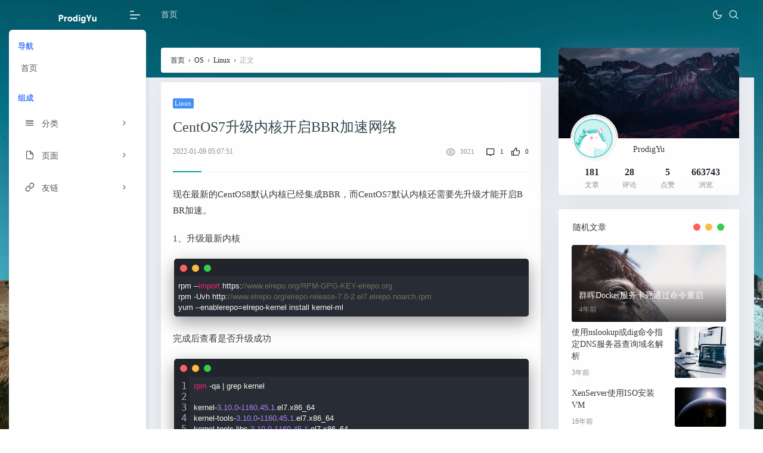

--- FILE ---
content_type: text/html; charset=UTF-8
request_url: https://prodigyu.com/741
body_size: 13896
content:
<!DOCTYPE html><html lang="zh-CN"><head><meta charset="UTF-8"><meta http-equiv="X-UA-Compatible" content="IE=edge" /><meta name="keywords" content=""><meta name="description" content="" /><title>CentOS7升级内核开启BBR加速网络 | ProdigYu's Blog</title><style>img:is([sizes="auto" i], [sizes^="auto," i]) { contain-intrinsic-size: 3000px 1500px }</style><meta name="description" content="现在最新的CentOS8默认内核已经集成BBR，而CentOS7默认内核还需要先升级才能开启BBR加速。 1、升级最新内核 rpm --import https://www.elrepo.org/RPM-GPG-KEY-elrepo.org rpm -Uvh http://www.elrepo.org/elrepo-release-7.0-2.el7.elrepo.noarch.rpm yum --enablerepo=elrepo-kernel install kernel-ml 完成后查看是否升级成功 rpm -qa | grep kernel kernel-3.10.0-1160.45.1.el7.x86_64 kernel-tools-3.10.0-1160.45.1.el7.x86_64 kernel-tools-libs-3.10.0-1160.45.1.el7.x86_64 kernel-ml-5.15.13-1.el7.elrepo.x86_64 2、修改系统启动引导 输入以下命令查看当前引导 egrep ^menuentry /etc/grub2.cfg | cut -f 2 -d \&#039; CentOS Linux (5.15.13-1.el7.elrepo.x86_64) 7 (Core) CentOS Linux (3.10.0-1160.45.1.el7.x86_64) 7 (Core) CentOS Linux (0-rescue-754f8a1ad2654504b10cacfb2e9d5eb0) 7 (Core) 可以看到最新内核在第一个位置，所以设置引导项为0 grub2-set-default 0 腾讯轻量云需要多一个命令 grub2-mkconfig -o /boot/grub2/grub.cfg" /><meta name="robots" content="max-image-preview:large" /><meta name="author" content="ProdigYu"/><link rel="canonical" href="https://prodigyu.com/741" /><meta name="generator" content="All in One SEO (AIOSEO) 4.8.6" /><meta property="og:locale" content="en_US" /><meta property="og:site_name" content="ProdigYu&#039;s Blog | Something about myself" /><meta property="og:type" content="article" /><meta property="og:title" content="CentOS7升级内核开启BBR加速网络 | ProdigYu&#039;s Blog" /><meta property="og:description" content="现在最新的CentOS8默认内核已经集成BBR，而CentOS7默认内核还需要先升级才能开启BBR加速。 1、升级最新内核 rpm --import https://www.elrepo.org/RPM-GPG-KEY-elrepo.org rpm -Uvh http://www.elrepo.org/elrepo-release-7.0-2.el7.elrepo.noarch.rpm yum --enablerepo=elrepo-kernel install kernel-ml 完成后查看是否升级成功 rpm -qa | grep kernel kernel-3.10.0-1160.45.1.el7.x86_64 kernel-tools-3.10.0-1160.45.1.el7.x86_64 kernel-tools-libs-3.10.0-1160.45.1.el7.x86_64 kernel-ml-5.15.13-1.el7.elrepo.x86_64 2、修改系统启动引导 输入以下命令查看当前引导 egrep ^menuentry /etc/grub2.cfg | cut -f 2 -d \&#039; CentOS Linux (5.15.13-1.el7.elrepo.x86_64) 7 (Core) CentOS Linux (3.10.0-1160.45.1.el7.x86_64) 7 (Core) CentOS Linux (0-rescue-754f8a1ad2654504b10cacfb2e9d5eb0) 7 (Core) 可以看到最新内核在第一个位置，所以设置引导项为0 grub2-set-default 0 腾讯轻量云需要多一个命令 grub2-mkconfig -o /boot/grub2/grub.cfg" /><meta property="og:url" content="https://prodigyu.com/741" /><meta property="article:published_time" content="2022-01-08T21:07:51+08:00" /><meta property="article:modified_time" content="2022-03-30T21:06:54+08:00" /><meta name="twitter:card" content="summary" /><meta name="twitter:title" content="CentOS7升级内核开启BBR加速网络 | ProdigYu&#039;s Blog" /><meta name="twitter:description" content="现在最新的CentOS8默认内核已经集成BBR，而CentOS7默认内核还需要先升级才能开启BBR加速。 1、升级最新内核 rpm --import https://www.elrepo.org/RPM-GPG-KEY-elrepo.org rpm -Uvh http://www.elrepo.org/elrepo-release-7.0-2.el7.elrepo.noarch.rpm yum --enablerepo=elrepo-kernel install kernel-ml 完成后查看是否升级成功 rpm -qa | grep kernel kernel-3.10.0-1160.45.1.el7.x86_64 kernel-tools-3.10.0-1160.45.1.el7.x86_64 kernel-tools-libs-3.10.0-1160.45.1.el7.x86_64 kernel-ml-5.15.13-1.el7.elrepo.x86_64 2、修改系统启动引导 输入以下命令查看当前引导 egrep ^menuentry /etc/grub2.cfg | cut -f 2 -d \&#039; CentOS Linux (5.15.13-1.el7.elrepo.x86_64) 7 (Core) CentOS Linux (3.10.0-1160.45.1.el7.x86_64) 7 (Core) CentOS Linux (0-rescue-754f8a1ad2654504b10cacfb2e9d5eb0) 7 (Core) 可以看到最新内核在第一个位置，所以设置引导项为0 grub2-set-default 0 腾讯轻量云需要多一个命令 grub2-mkconfig -o /boot/grub2/grub.cfg" /> <script type="application/ld+json" class="aioseo-schema">{"@context":"https:\/\/schema.org","@graph":[{"@type":"Article","@id":"https:\/\/prodigyu.com\/741#article","name":"CentOS7\u5347\u7ea7\u5185\u6838\u5f00\u542fBBR\u52a0\u901f\u7f51\u7edc | ProdigYu's Blog","headline":"CentOS7\u5347\u7ea7\u5185\u6838\u5f00\u542fBBR\u52a0\u901f\u7f51\u7edc","author":{"@id":"https:\/\/prodigyu.com\/author\/prodigyu#author"},"publisher":{"@id":"https:\/\/prodigyu.com\/#organization"},"datePublished":"2022-01-09T05:07:51+08:00","dateModified":"2022-03-31T05:06:54+08:00","inLanguage":"en-US","commentCount":1,"mainEntityOfPage":{"@id":"https:\/\/prodigyu.com\/741#webpage"},"isPartOf":{"@id":"https:\/\/prodigyu.com\/741#webpage"},"articleSection":"Linux, BBR, CentOS"},{"@type":"BreadcrumbList","@id":"https:\/\/prodigyu.com\/741#breadcrumblist","itemListElement":[{"@type":"ListItem","@id":"https:\/\/prodigyu.com#listItem","position":1,"name":"Home","item":"https:\/\/prodigyu.com","nextItem":{"@type":"ListItem","@id":"https:\/\/prodigyu.com\/category\/os#listItem","name":"OS"}},{"@type":"ListItem","@id":"https:\/\/prodigyu.com\/category\/os#listItem","position":2,"name":"OS","item":"https:\/\/prodigyu.com\/category\/os","nextItem":{"@type":"ListItem","@id":"https:\/\/prodigyu.com\/category\/os\/linux#listItem","name":"Linux"},"previousItem":{"@type":"ListItem","@id":"https:\/\/prodigyu.com#listItem","name":"Home"}},{"@type":"ListItem","@id":"https:\/\/prodigyu.com\/category\/os\/linux#listItem","position":3,"name":"Linux","item":"https:\/\/prodigyu.com\/category\/os\/linux","nextItem":{"@type":"ListItem","@id":"https:\/\/prodigyu.com\/741#listItem","name":"CentOS7\u5347\u7ea7\u5185\u6838\u5f00\u542fBBR\u52a0\u901f\u7f51\u7edc"},"previousItem":{"@type":"ListItem","@id":"https:\/\/prodigyu.com\/category\/os#listItem","name":"OS"}},{"@type":"ListItem","@id":"https:\/\/prodigyu.com\/741#listItem","position":4,"name":"CentOS7\u5347\u7ea7\u5185\u6838\u5f00\u542fBBR\u52a0\u901f\u7f51\u7edc","previousItem":{"@type":"ListItem","@id":"https:\/\/prodigyu.com\/category\/os\/linux#listItem","name":"Linux"}}]},{"@type":"Organization","@id":"https:\/\/prodigyu.com\/#organization","name":"ProdigYu's Blog","description":"Something about myself","url":"https:\/\/prodigyu.com\/"},{"@type":"Person","@id":"https:\/\/prodigyu.com\/author\/prodigyu#author","url":"https:\/\/prodigyu.com\/author\/prodigyu","name":"ProdigYu","image":{"@type":"ImageObject","@id":"https:\/\/prodigyu.com\/741#authorImage","url":"https:\/\/secure.gravatar.com\/avatar\/c579581172fbaf68871814b427606399b26f9252a8d1cc0bcb27fef587ca4cb5?s=96&r=g","width":96,"height":96,"caption":"ProdigYu"}},{"@type":"WebPage","@id":"https:\/\/prodigyu.com\/741#webpage","url":"https:\/\/prodigyu.com\/741","name":"CentOS7\u5347\u7ea7\u5185\u6838\u5f00\u542fBBR\u52a0\u901f\u7f51\u7edc | ProdigYu's Blog","description":"\u73b0\u5728\u6700\u65b0\u7684CentOS8\u9ed8\u8ba4\u5185\u6838\u5df2\u7ecf\u96c6\u6210BBR\uff0c\u800cCentOS7\u9ed8\u8ba4\u5185\u6838\u8fd8\u9700\u8981\u5148\u5347\u7ea7\u624d\u80fd\u5f00\u542fBBR\u52a0\u901f\u3002 1\u3001\u5347\u7ea7\u6700\u65b0\u5185\u6838 rpm --import https:\/\/www.elrepo.org\/RPM-GPG-KEY-elrepo.org rpm -Uvh http:\/\/www.elrepo.org\/elrepo-release-7.0-2.el7.elrepo.noarch.rpm yum --enablerepo=elrepo-kernel install kernel-ml \u5b8c\u6210\u540e\u67e5\u770b\u662f\u5426\u5347\u7ea7\u6210\u529f rpm -qa | grep kernel kernel-3.10.0-1160.45.1.el7.x86_64 kernel-tools-3.10.0-1160.45.1.el7.x86_64 kernel-tools-libs-3.10.0-1160.45.1.el7.x86_64 kernel-ml-5.15.13-1.el7.elrepo.x86_64 2\u3001\u4fee\u6539\u7cfb\u7edf\u542f\u52a8\u5f15\u5bfc \u8f93\u5165\u4ee5\u4e0b\u547d\u4ee4\u67e5\u770b\u5f53\u524d\u5f15\u5bfc egrep ^menuentry \/etc\/grub2.cfg | cut -f 2 -d \\' CentOS Linux (5.15.13-1.el7.elrepo.x86_64) 7 (Core) CentOS Linux (3.10.0-1160.45.1.el7.x86_64) 7 (Core) CentOS Linux (0-rescue-754f8a1ad2654504b10cacfb2e9d5eb0) 7 (Core) \u53ef\u4ee5\u770b\u5230\u6700\u65b0\u5185\u6838\u5728\u7b2c\u4e00\u4e2a\u4f4d\u7f6e\uff0c\u6240\u4ee5\u8bbe\u7f6e\u5f15\u5bfc\u9879\u4e3a0 grub2-set-default 0 \u817e\u8baf\u8f7b\u91cf\u4e91\u9700\u8981\u591a\u4e00\u4e2a\u547d\u4ee4 grub2-mkconfig -o \/boot\/grub2\/grub.cfg","inLanguage":"en-US","isPartOf":{"@id":"https:\/\/prodigyu.com\/#website"},"breadcrumb":{"@id":"https:\/\/prodigyu.com\/741#breadcrumblist"},"author":{"@id":"https:\/\/prodigyu.com\/author\/prodigyu#author"},"creator":{"@id":"https:\/\/prodigyu.com\/author\/prodigyu#author"},"datePublished":"2022-01-09T05:07:51+08:00","dateModified":"2022-03-31T05:06:54+08:00"},{"@type":"WebSite","@id":"https:\/\/prodigyu.com\/#website","url":"https:\/\/prodigyu.com\/","name":"ProdigYu's Blog","description":"Something about myself","inLanguage":"en-US","publisher":{"@id":"https:\/\/prodigyu.com\/#organization"}}]}</script>  <script type="text/javascript" src="https://prodigyu.com/wp-includes/js/jquery/jquery.min.js?ver=3.7.1" id="jquery-core-js"></script> <script type="text/javascript" src="https://prodigyu.com/wp-includes/js/jquery/jquery-migrate.min.js?ver=3.4.1" id="jquery-migrate-js"></script> <link rel='shortlink' href='https://prodigyu.com/?p=741' /><link rel="alternate" title="oEmbed (JSON)" type="application/json+oembed" href="https://prodigyu.com/wp-json/oembed/1.0/embed?url=https%3A%2F%2Fprodigyu.com%2F741" /><link rel="alternate" title="oEmbed (XML)" type="text/xml+oembed" href="https://prodigyu.com/wp-json/oembed/1.0/embed?url=https%3A%2F%2Fprodigyu.com%2F741&#038;format=xml" /><meta name="viewport" content="width=device-width, initial-scale=1.0, user-scalable=0, minimal-ui"><link rel="stylesheet" href="https://prodigyu.com/wp-content/themes/smarty_hankin/assets/css/style.css?version=1768669095"><link rel="stylesheet" href="https://prodigyu.com/wp-content/themes/smarty_hankin/assets/css/main.css?version=1768669095"><link rel="stylesheet" href="https://prodigyu.com/wp-content/themes/smarty_hankin/assets/css/monokai_sublime.min.css?version=1768669095"><link rel="icon" href="https://prodigyu.com/favicon.ico" type="image/x-icon"><link rel="stylesheet" class="layout-css" id="layout-css" href=""><link rel="stylesheet" class="layout-blur-css" id="layout-blur-css" href=""><link rel="stylesheet" class="rtl-css" id="rtl-css" href=""> <script data-ad-client="ca-pub-4857189935761586" async src="https://pagead2.googlesyndication.com/pagead/js/adsbygoogle.js"></script> </head><body class="background-blue" style="background:url(https://prodigyu.com/wp-content/uploads/2020/02/body-bg-12.jpg) no-repeat fixed center;background-size:cover;"><div class="container box-layout" id="body"><div class="loader-bg" style="display: none"><div class="loader-track"><div class="loader-fill"></div></div></div><nav class="pcoded-navbar menu-light "><div class="navbar-wrapper  "><div class="navbar-content scroll-div "><div class="" style="display: none"><div class="main-menu-header"> <img class="img-radius" src="https://prodigyu.com/wp-content/themes/smarty_hankin/assets/images/user/avatar.png" alt="User-Profile-Image"><div class="user-details"><div id="more-details">hankin <i class="fa fa-caret-down"></i></div></div></div><div class="collapse" id="nav-user-link"><ul class="list-inline"><li class="list-inline-item"><a href="user-profile.html" data-toggle="tooltip" title="View Profile"><i class="feather icon-user"></i></a></li><li class="list-inline-item"><a href="email_inbox.html"><i class="feather icon-mail" data-toggle="tooltip" title="Messages"></i><small class="badge badge-pill badge-primary">5</small></a></li><li class="list-inline-item"><a href="auth-signin.html" data-toggle="tooltip" title="Logout" class="text-danger"><i class="feather icon-power"></i></a></li></ul></div></div><ul class="nav pcoded-inner-navbar "><li class="nav-item pcoded-menu-caption"> <label>导航</label></li></ul><ul id="menu-%e9%a6%96%e9%a1%b5" class="nav pcoded-inner-navbar"><li id="menu-item-604" class="menu-item menu-item-type-custom menu-item-object-custom menu-item-home menu-item-604"><a href="http://prodigyu.com">首页</a></li></ul><ul class="nav pcoded-inner-navbar "><li class="nav-item pcoded-menu-caption"> <label>组成</label></li></ul><ul class="nav pcoded-inner-navbar "><li class="nav-item pcoded-hasmenu"> <a href="javascript:void(0)" no-pjax class="nav-link pcoded-submenu-click"> <span class="pcoded-micon"><i class="feather icon-align-justify"></i></span><span class="pcoded-mtext">分类</span></a><ul class="pcoded-submenu" data="off"><li><a href="https://prodigyu.com/category/os/windows" title="Windows"> <span>Windows</span> </a></li><li><a href="https://prodigyu.com/category/web" title="Web"> <span>Web</span> </a></li><li><a href="https://prodigyu.com/category/voip" title="VoIP"> <span>VoIP</span> </a></li><li><a href="https://prodigyu.com/category/virtualization" title="Virtualization"> <span>Virtualization</span> </a></li><li><a href="https://prodigyu.com/category/trading" title="Trading"> <span>Trading</span> </a></li><li><a href="https://prodigyu.com/category/smarthome" title="Smart Home"> <span>Smart Home</span> </a></li><li><a href="https://prodigyu.com/category/web/seo" title="SEO"> <span>SEO</span> </a></li><li><a href="https://prodigyu.com/category/security" title="Security"> <span>Security</span> </a></li><li><a href="https://prodigyu.com/category/program/python" title="Python"> <span>Python</span> </a></li><li><a href="https://prodigyu.com/category/program" title="Program"> <span>Program</span> </a></li><li><a href="https://prodigyu.com/category/program/php" title="PHP"> <span>PHP</span> </a></li><li><a href="https://prodigyu.com/category/os/osx" title="OSX"> <span>OSX</span> </a></li><li><a href="https://prodigyu.com/category/os" title="OS"> <span>OS</span> </a></li><li><a href="https://prodigyu.com/category/opensource" title="OpenSource"> <span>OpenSource</span> </a></li><li><a href="https://prodigyu.com/category/web/nginx" title="Nginx"> <span>Nginx</span> </a></li><li><a href="https://prodigyu.com/category/web/mysql" title="MySQL"> <span>MySQL</span> </a></li><li><a href="https://prodigyu.com/category/mood" title="Mood"> <span>Mood</span> </a></li><li><a href="https://prodigyu.com/category/os/linux" title="Linux"> <span>Linux</span> </a></li><li><a href="https://prodigyu.com/category/life" title="Life"> <span>Life</span> </a></li><li><a href="https://prodigyu.com/category/security/injection" title="Injection"> <span>Injection</span> </a></li><li><a href="https://prodigyu.com/category/hosting" title="Hosting"> <span>Hosting</span> </a></li><li><a href="https://prodigyu.com/category/finance" title="Finance"> <span>Finance</span> </a></li><li><a href="https://prodigyu.com/category/security/exploits" title="Exploits"> <span>Exploits</span> </a></li><li><a href="https://prodigyu.com/category/web/cdn" title="CDN"> <span>CDN</span> </a></li></ul></li></ul><ul class="nav pcoded-inner-navbar "><li class="nav-item pcoded-hasmenu"> <a href="javascript:void(0)" no-pjax class="nav-link pcoded-submenu-click"> <span class="pcoded-micon"><i class="feather icon-file"></i></span><span class="pcoded-mtext">页面</span></a><ul class="pcoded-submenu" data="off"><div><li class="page_item page-item-2"><a href="https://prodigyu.com/about">About</a></li></div></ul></li></ul><ul class="nav pcoded-inner-navbar "><li class="nav-item pcoded-hasmenu"> <a href="javascript:void(0)" no-pjax class="nav-link pcoded-submenu-click"> <span class="pcoded-micon"><i class="feather icon-link"></i></span><span class="pcoded-mtext">友链</span></a><ul class="pcoded-submenu" data="off"><li><a href="http://www.itiis.com" target="_blank" title="维酷科技" alt=""> <span>维酷科技</span></a></li></ul></li></ul><div class="card text-center" style="display: none;"><div class="card-block"> <button type="button" class="close" data-dismiss="alert" aria-hidden="true">&times;</button> <i class="feather icon-sunset f-40"></i><h6 class="mt-3">Help?</h6><p>Please contact us on our email for need any support</p> <a href="#!" target="_blank" class="btn btn-primary btn-sm text-white m-0">Support</a></div></div></div></div></nav><header class="navbar pcoded-header navbar-expand-lg navbar-light header-blue "><div class="m-header"> <a class="mobile-menu" id="mobile-collapse" href="#!"><span></span></a> <a href="https://prodigyu.com" class="b-brand"> <img src="https://prodigyu.com/wp-content/themes/smarty_hankin/assets/images/logo2.png" alt="" class="logo" width="68" height="auto"> </a> <a href="#!" class="mob-toggler"> <i class="feather icon-more-vertical"></i> </a></div><div class="collapse navbar-collapse"><ul id="menu-%e9%a6%96%e9%a1%b5-1" class="navbar-nav top-navbar-nav"><li class="menu-item menu-item-type-custom menu-item-object-custom menu-item-home menu-item-604"><a href="http://prodigyu.com">首页</a></li></ul><ul class="navbar-nav ml-auto"><li class="nav-item m-r-10"><a href="javascript:void(0)" class="nav-switch-dark-mode text-lg" title="夜晚模式"> <i class="feather icon-moon"></i></a></li><li class="nav-item"> <a href="#!" class="pop-search text-lg"><i class="feather icon-search"></i></a><form class="search-bar" id="searchform" method="get" role="search" action="https://prodigyu.com"> <input type="text" name="s" class="form-control border-0 shadow-none" placeholder="请输入关键词搜索" /> <button type="button" class="close" aria-label="Close"> <span aria-hidden="true">&times;</span> </button></form></li></ul></div></header><section class="pcoded-main-container" id="content"><div class="pcoded-content"><div class="row"><div class="col-md-8"><ul class="breadcrumb" itemscope=""><a itemprop="breadcrumb" href="https://prodigyu.com/">首页</a> &nbsp;&nbsp;›&nbsp;&nbsp; <a itemprop="breadcrumb" href="https://prodigyu.com/category/os">OS</a> &nbsp;&nbsp;›&nbsp;&nbsp; <a itemprop="breadcrumb" href="https://prodigyu.com/category/os/linux">Linux</a> &nbsp;&nbsp;›&nbsp;&nbsp; <span class="current">正文</span></ul><div class="post card animated fadeIn "><div class="card-body" id="view-content"><div class="post-header border-bottom border-light mb-4 pb-4"><div class="d-block text-sm mt-md-1 mb-2 mb-md-3"> <a href="https://prodigyu.com/category/os/linux"> <span class="badge badge-primary">Linux</span></a></div><h1 class="h3 mb-3">CentOS7升级内核开启BBR加速网络</h1><div class="meta d-flex align-items-center text-xs text-muted"><div> <time class="d-inline-block">2022-01-09 05:07:51</time></div><div class="ml-auto text-sm"> <span class="mx-1"> <i class="text-md iconfont icon-eye-line mx-1"></i> <small>3021&nbsp;</small></span> <a class="mx-1" href="#comments"> <i class="text-md iconfont icon-chat--line mx-1"></i> <small>1</small></a> <a class="btn-like btn-link-like" href="javascript:;" data-action="like" data-id="741"> <i class="text-md iconfont icon-thumb-up-line mx-1"></i> <small class="like-count"> 0 </small> </a></div></div><div class="border-theme bg-primary"></div></div><div class="post-content"><div class="nc-light-gallery"><p>现在最新的CentOS8默认内核已经集成BBR，而CentOS7默认内核还需要先升级才能开启BBR加速。</p> <span id="more-741"></span><p>1、升级最新内核</p><pre class="wp-block-code"><code>rpm --import https://www.elrepo.org/RPM-GPG-KEY-elrepo.org
rpm -Uvh http://www.elrepo.org/elrepo-release-7.0-2.el7.elrepo.noarch.rpm
yum --enablerepo=elrepo-kernel install kernel-ml</code></pre><p>完成后查看是否升级成功</p><pre class="wp-block-code"><code>rpm -qa | grep kernel

kernel-3.10.0-1160.45.1.el7.x86_64
kernel-tools-3.10.0-1160.45.1.el7.x86_64
kernel-tools-libs-3.10.0-1160.45.1.el7.x86_64
kernel-ml-5.15.13-1.el7.elrepo.x86_64</code></pre><p>2、修改系统启动引导</p><p>输入以下命令查看当前引导</p><pre class="wp-block-code"><code>egrep ^menuentry /etc/grub2.cfg | cut -f 2 -d \'

CentOS Linux (5.15.13-1.el7.elrepo.x86_64) 7 (Core)
CentOS Linux (3.10.0-1160.45.1.el7.x86_64) 7 (Core)
CentOS Linux (0-rescue-754f8a1ad2654504b10cacfb2e9d5eb0) 7 (Core)</code></pre><p>可以看到最新内核在第一个位置，所以设置引导项为0</p><pre class="wp-block-code"><code>grub2-set-default 0</code></pre><p>腾讯轻量云需要多一个命令</p><pre class="wp-block-code"><code>grub2-mkconfig -o /boot/grub2/grub.cfg
grub2-editenv list #检查启动项修改结果</code></pre><p>3、开启BBR</p><pre class="wp-block-code"><code>echo 'net.core.default_qdisc=fq' | tee -a /etc/sysctl.conf
echo 'net.ipv4.tcp_congestion_control=bbr' | tee -a /etc/sysctl.conf</code></pre><p>最后reboot系统完成开启BBR</p><p>重启完成检查BBR是否成功开启</p><pre class="wp-block-code"><code>lsmod | grep bbr

tcp_bbr                20480  15</code></pre><p>有输出类似结果代表成功开启BBR</p></div></div></div></div><div id="comments" class="comments"><div class="card"><div class="mx-4 my-3"> <i class="text-xl text-primary iconfont icon-message--line mr-2"></i>评论 <small class="font-theme text-muted">(1)</small></div><div class="card-body"><p class="text-left"> <a href="javascript:void(0)" data-toggle="tooltip" 
 data-original-title=""> <img src="https://prodigyu.com/wp-content/themes/smarty_hankin/assets/images/user/default-avatar.png" class="avatar w-32 mb-2"  style="border-radius: 5px;"> </a> <a href="javascript:void(0)" data-toggle="tooltip" 
 data-original-title=""> <img src="https://prodigyu.com/wp-content/themes/smarty_hankin/assets/images/user/default-avatar.png" class="avatar w-32 mb-2"  style="border-radius: 5px;"> </a> <a href="javascript:void(0)" data-toggle="tooltip" 
 data-original-title=""> <img src="https://prodigyu.com/wp-content/themes/smarty_hankin/assets/images/user/default-avatar.png" class="avatar w-32 mb-2"  style="border-radius: 5px;"> </a> <a href="javascript:void(0)" data-toggle="tooltip" 
 data-original-title=""> <img src="https://prodigyu.com/wp-content/themes/smarty_hankin/assets/images/user/default-avatar.png" class="avatar w-32 mb-2"  style="border-radius: 5px;"> </a> <a href="javascript:void(0)" data-toggle="tooltip" 
 data-original-title=""> <img src="https://prodigyu.com/wp-content/themes/smarty_hankin/assets/images/user/default-avatar.png" class="avatar w-32 mb-2"  style="border-radius: 5px;"> </a></p><p id="reply-title" class="comments-title"> <small> <a rel="nofollow" id="cancel-comment-reply-link" href="/741#respond" style="display:none;">Click here to cancel reply.</a> </small></p><div id="respond" class="comment-respond mb-4"><form action="https://prodigyu.com/741#respond" id="commentform" class="comment-form" method="post"><div class="comment-from-author"><div class="comment-avatar-author d-flex flex-fill align-items-center text-sm mb-2"><div class="avatar w-32"> <img src="https://prodigyu.com/wp-content/themes/smarty_hankin/assets/images/user/default-avatar.png" class="avatar w-32" id="avatar_img"></div></div><div class="comment-form-text"><p class="warning-text" style="margin-bottom:10px">欢迎您 <a href="javascript:void(0)" no-pjax id="clear-qq"><font color="#4680ff">游客</font> &nbsp;<i class="feather icon-edit"></i></a></p><div class="comment-form-info row row-sm" id="qqShow"><div class="col-12 col-md-4"><div class="form-group comment-form-author"> <input class="form-control text-sm" id="hankin_qq" placeholder="QQ号可获取头像和昵称" name="hankin_qq" type="number" value="" required="required"> <input id="hankin_avatar" name="hankin_avatar" type="hidden" value=""> <input id="hankin_username" name="hankin_username" type="hidden" value=""> <input id="avatar" name="avatar" type="text" value="" style="display: none"></div></div><div class="col-12 col-md-4"><div class="form-group comment-form-email"> <input id="email" class="form-control text-sm" name="email" placeholder="自动获取" type="email" value="" readonly autocomplete="off"></div></div><div class="col-12 col-md-4"><div class="form-group comment-form-url"> <input class="form-control text-sm" placeholder="网址(可不填)" id="url" name="url" type="url" value=""></div></div></div><div class="loader-comment" style="display: none;" id="comment-loader"><div class="loader-track"><div class="loader-fill"></div></div></div><div class="comment-textarea mb-3"><textarea id="comment" name="comment" class="form-control form-control-sm" rows="1"></textarea></div><div class="d-flex flex-fill align-items-center"><div class="flex-fill"></div><div class="form-submit"> <button type="submit" id="submit" class="btn btn-dark">发布评论</button> <input type='hidden' name='comment_post_ID' value='741' id='comment_post_ID' /> <input type='hidden' name='comment_parent' id='comment_parent' value='0' /></div></div></div></div></form></div><ul class="comment-list"><li class="comment odd alt thread-odd thread-alt depth-1" id="li-comment-6138"><article id="div-comment-6138" class="comment-body d-flex flex-fill "><div class="comment-avatar-author vcard mr-2 mr-md-3 "><div class="w-48"> <img src="https://prodigyu.com/wp-content/themes/smarty_hankin/assets/images/user/default-avatar.png" style="border-radius: 5px;"></div></div><div class="comment-text d-flex flex-fill flex-column"><div class="comment-info d-flex align-items-center mb-1"><div class="comment-author text-sm"> <a href="https://jinwanda.com/" target="_blank" rel='nofollow'></a></div></div><div class="comment-content d-inline-block text-sm"><p>啥也不说了，希望疫情早点结束吧！</p></div><div class="d-flex flex-fill text-xs text-muted pt-2"><div> <time class="comment-date">4年前 </time></div><div class="flex-fill"></div> <a rel="nofollow" class="comment-reply-link" href="#comment-6138" data-commentid="6138" data-postid="741" data-belowelement="comment-6138" data-respondelement="respond" data-replyto="Reply to 金万达" aria-label="Reply to 金万达">回复</a></div></div></article></li></li></ul><nav class="navigation comment-navigation u-textAlignCenter" data-fuck="741"></nav></div></div></div></div><div class="col-md-4"><div class="theiaStickySidebar animated fadeIn" style="padding-top: 0px; padding-bottom: 1px; position: relative; transform: none;"><div id="recommended_posts"><div class="card card-sm widget Recommended_Posts cs_widget_author"><div class="media media-2x1"><div class="media-content" style="background-image:url(https://prodigyu.com/wp-content/themes/smarty_hankin/assets/images/default-cover.jpg)"></div></div><div id="author_card-5" class="card-sm widget Author_Card"><div class="widget-author-cover"><div class="widget-author-avatar" style="z-index:1;"><div class="flex-avatar mx-2 w-80 border border-white border-2"> <img src="https://prodigyu.com/wp-content/uploads/2020/02/unicorn.jpg" /></div></div></div><div class="widget-author-meta text-center pt-4 pl-4 pr-4 pb-2">ProdigYu<div class="h6 mb-3 text-lg text-c-blue"></div><div class="desc text-xs mb-3 h-2x "></div><div class="row no-gutters text-center"> <a href="javascript:void(0);" class="col"> <span class="font-theme font-weight-bold text-md">181</span><small class="d-block text-xs text-muted">文章</small> </a> <a href="javascript:void(0);" class="col"> <span class="font-theme font-weight-bold text-md">28</span><small class="d-block text-xs text-muted">评论</small> </a> <a href="javascript:void(0);" class="col"> <span class="font-theme font-weight-bold text-md">5</span><small class="d-block text-xs text-muted">点赞</small> </a> <a href="javascript:void(0);" class="col"> <span class="font-theme font-weight-bold text-md">663743</span><small class="d-block text-xs text-muted">浏览</small> </a></div></div></div></div></div><div id="recommended_posts"><div id="recommended_posts_1" class="card card-sm widget Recommended_Posts"><div class="card-header widget-header"> 随机文章 <i class="bg-primary"></i></div><div class="card-body"><div class="list-rounded my-n2"><div class="py-2"><div class="list-item list-overlay-content"><div class="media media-2x1"> <a class="media-content" href="https://prodigyu.com/752" style="background-image:url(//prodigyu.com//img/img7.jpg?version=1768669095)"> <span class="overlay"></span> </a></div><div class="list-content"><div class="list-body"> <a href="https://prodigyu.com/752" class="list-title h-2x">群晖Docker服务卡死通过命令重启</a></div><div class="list-footer"><div class="text-muted text-xs"> <time class="d-inline-block">4年前 </time></div></div></div></div></div></div><div class="list-grid list-rounded"><div class="list-item py-2"><div class="list-content py-0 mr-3"><div class="list-body"> <a href="https://prodigyu.com/772" class="list-title h-2x">使用nslookup或dig命令指定DNS服务器查询域名解析</a></div><div class="list-footer"><div class="text-muted text-xs"> <time class="d-inline-block">3年前 </time></div></div></div><div class="media media-3x2 col-4"> <a class="media-content" href="https://prodigyu.com/772" style="background-image:url(//prodigyu.com//img/img11.jpg?version=1768669095)"></a></div></div></div><div class="list-grid list-rounded"><div class="list-item py-2"><div class="list-content py-0 mr-3"><div class="list-body"> <a href="https://prodigyu.com/61" class="list-title h-2x">XenServer使用ISO安装VM</a></div><div class="list-footer"><div class="text-muted text-xs"> <time class="d-inline-block">16年前 </time></div></div></div><div class="media media-3x2 col-4"> <a class="media-content" href="https://prodigyu.com/61" style="background-image:url(//prodigyu.com//img/img8.jpg?version=1768669095)"></a></div></div></div><div class="list-grid list-rounded"><div class="list-item py-2"><div class="list-content py-0 mr-3"><div class="list-body"> <a href="https://prodigyu.com/494" class="list-title h-2x">25个实用的SSH命令</a></div><div class="list-footer"><div class="text-muted text-xs"> <time class="d-inline-block">12年前 </time></div></div></div><div class="media media-3x2 col-4"> <a class="media-content" href="https://prodigyu.com/494" style="background-image:url(//prodigyu.com//img/img15.jpg?version=1768669095)"></a></div></div></div><div class="list-grid list-rounded"><div class="list-item py-2"><div class="list-content py-0 mr-3"><div class="list-body"> <a href="https://prodigyu.com/624" class="list-title h-2x">WordPress在宝塔安装FTP环境中后台升级功能不能正常运行</a></div><div class="list-footer"><div class="text-muted text-xs"> <time class="d-inline-block">6年前 </time></div></div></div><div class="media media-3x2 col-4"> <a class="media-content" href="https://prodigyu.com/624" style="background-image:url(//prodigyu.com//img/img1.jpg?version=1768669095)"></a></div></div></div></div></div></div><div id="recommended_posts"><div class="card card-sm widget Recommended_Posts widget_tag_cloud"><div class="card-header widget-header">Tags<i class="bg-primary"></i></div><div class="tagcloud"><a href="https://prodigyu.com/tag/apache" class="tag-cloud-link tag-link-23 tag-link-position-1" style="font-size: 8pt;" aria-label="Apache (2 items)">Apache</a> <a href="https://prodigyu.com/tag/centos" class="tag-cloud-link tag-link-60 tag-link-position-2" style="font-size: 22pt;" aria-label="CentOS (24 items)">CentOS</a> <a href="https://prodigyu.com/tag/cmd" class="tag-cloud-link tag-link-55 tag-link-position-3" style="font-size: 9.8260869565217pt;" aria-label="CMD (3 items)">CMD</a> <a href="https://prodigyu.com/tag/ddos" class="tag-cloud-link tag-link-27 tag-link-position-4" style="font-size: 8pt;" aria-label="DDOS (2 items)">DDOS</a> <a href="https://prodigyu.com/tag/debian" class="tag-cloud-link tag-link-186 tag-link-position-5" style="font-size: 14.391304347826pt;" aria-label="Debian (7 items)">Debian</a> <a href="https://prodigyu.com/tag/dns" class="tag-cloud-link tag-link-47 tag-link-position-6" style="font-size: 13.630434782609pt;" aria-label="DNS (6 items)">DNS</a> <a href="https://prodigyu.com/tag/docker" class="tag-cloud-link tag-link-275 tag-link-position-7" style="font-size: 11.347826086957pt;" aria-label="Docker (4 items)">Docker</a> <a href="https://prodigyu.com/tag/fastcgi" class="tag-cloud-link tag-link-64 tag-link-position-8" style="font-size: 9.8260869565217pt;" aria-label="FastCGI (3 items)">FastCGI</a> <a href="https://prodigyu.com/tag/google" class="tag-cloud-link tag-link-84 tag-link-position-9" style="font-size: 9.8260869565217pt;" aria-label="Google (3 items)">Google</a> <a href="https://prodigyu.com/tag/iis" class="tag-cloud-link tag-link-37 tag-link-position-10" style="font-size: 11.347826086957pt;" aria-label="IIS (4 items)">IIS</a> <a href="https://prodigyu.com/tag/ip" class="tag-cloud-link tag-link-31 tag-link-position-11" style="font-size: 8pt;" aria-label="IP (2 items)">IP</a> <a href="https://prodigyu.com/tag/iptables" class="tag-cloud-link tag-link-213 tag-link-position-12" style="font-size: 11.347826086957pt;" aria-label="iptables (4 items)">iptables</a> <a href="https://prodigyu.com/tag/linux" class="tag-cloud-link tag-link-202 tag-link-position-13" style="font-size: 19.413043478261pt;" aria-label="Linux (16 items)">Linux</a> <a href="https://prodigyu.com/tag/mac" class="tag-cloud-link tag-link-197 tag-link-position-14" style="font-size: 12.565217391304pt;" aria-label="Mac (5 items)">Mac</a> <a href="https://prodigyu.com/tag/mysql" class="tag-cloud-link tag-link-204 tag-link-position-15" style="font-size: 11.347826086957pt;" aria-label="MySQL (4 items)">MySQL</a> <a href="https://prodigyu.com/tag/nginx" class="tag-cloud-link tag-link-206 tag-link-position-16" style="font-size: 12.565217391304pt;" aria-label="Nginx (5 items)">Nginx</a> <a href="https://prodigyu.com/tag/opensource-2" class="tag-cloud-link tag-link-59 tag-link-position-17" style="font-size: 8pt;" aria-label="Opensource (2 items)">Opensource</a> <a href="https://prodigyu.com/tag/php" class="tag-cloud-link tag-link-203 tag-link-position-18" style="font-size: 9.8260869565217pt;" aria-label="PHP (3 items)">PHP</a> <a href="https://prodigyu.com/tag/python" class="tag-cloud-link tag-link-200 tag-link-position-19" style="font-size: 18.195652173913pt;" aria-label="Python (13 items)">Python</a> <a href="https://prodigyu.com/tag/skill" class="tag-cloud-link tag-link-6 tag-link-position-20" style="font-size: 9.8260869565217pt;" aria-label="Skill (3 items)">Skill</a> <a href="https://prodigyu.com/tag/ssh" class="tag-cloud-link tag-link-192 tag-link-position-21" style="font-size: 12.565217391304pt;" aria-label="SSH (5 items)">SSH</a> <a href="https://prodigyu.com/tag/ubuntu" class="tag-cloud-link tag-link-68 tag-link-position-22" style="font-size: 9.8260869565217pt;" aria-label="Ubuntu (3 items)">Ubuntu</a> <a href="https://prodigyu.com/tag/vim" class="tag-cloud-link tag-link-44 tag-link-position-23" style="font-size: 9.8260869565217pt;" aria-label="Vim (3 items)">Vim</a> <a href="https://prodigyu.com/tag/vmware" class="tag-cloud-link tag-link-127 tag-link-position-24" style="font-size: 9.8260869565217pt;" aria-label="VMware (3 items)">VMware</a> <a href="https://prodigyu.com/tag/vpn" class="tag-cloud-link tag-link-174 tag-link-position-25" style="font-size: 9.8260869565217pt;" aria-label="VPN (3 items)">VPN</a> <a href="https://prodigyu.com/tag/web-py" class="tag-cloud-link tag-link-63 tag-link-position-26" style="font-size: 11.347826086957pt;" aria-label="web.py (4 items)">web.py</a> <a href="https://prodigyu.com/tag/windows" class="tag-cloud-link tag-link-201 tag-link-position-27" style="font-size: 15.152173913043pt;" aria-label="Windows (8 items)">Windows</a> <a href="https://prodigyu.com/tag/%e5%88%a0%e9%99%a4" class="tag-cloud-link tag-link-57 tag-link-position-28" style="font-size: 8pt;" aria-label="删除 (2 items)">删除</a> <a href="https://prodigyu.com/tag/%e5%91%bd%e4%bb%a4" class="tag-cloud-link tag-link-69 tag-link-position-29" style="font-size: 18.652173913043pt;" aria-label="命令 (14 items)">命令</a> <a href="https://prodigyu.com/tag/%e5%91%bd%e4%bb%a4%e6%8f%90%e7%a4%ba%e7%ac%a6" class="tag-cloud-link tag-link-54 tag-link-position-30" style="font-size: 8pt;" aria-label="命令提示符 (2 items)">命令提示符</a> <a href="https://prodigyu.com/tag/%e5%ae%89%e8%a3%85" class="tag-cloud-link tag-link-38 tag-link-position-31" style="font-size: 13.630434782609pt;" aria-label="安装 (6 items)">安装</a> <a href="https://prodigyu.com/tag/%e5%bc%80%e6%ba%90" class="tag-cloud-link tag-link-13 tag-link-position-32" style="font-size: 9.8260869565217pt;" aria-label="开源 (3 items)">开源</a> <a href="https://prodigyu.com/tag/%e6%8a%80%e5%b7%a7" class="tag-cloud-link tag-link-43 tag-link-position-33" style="font-size: 8pt;" aria-label="技巧 (2 items)">技巧</a> <a href="https://prodigyu.com/tag/%e6%8f%92%e4%bb%b6" class="tag-cloud-link tag-link-14 tag-link-position-34" style="font-size: 9.8260869565217pt;" aria-label="插件 (3 items)">插件</a> <a href="https://prodigyu.com/tag/%e6%bc%8f%e6%b4%9e" class="tag-cloud-link tag-link-35 tag-link-position-35" style="font-size: 8pt;" aria-label="漏洞 (2 items)">漏洞</a> <a href="https://prodigyu.com/tag/%e7%99%be%e5%ba%a6" class="tag-cloud-link tag-link-152 tag-link-position-36" style="font-size: 11.347826086957pt;" aria-label="百度 (4 items)">百度</a> <a href="https://prodigyu.com/tag/%e7%b3%bb%e7%bb%9f" class="tag-cloud-link tag-link-101 tag-link-position-37" style="font-size: 11.347826086957pt;" aria-label="系统 (4 items)">系统</a> <a href="https://prodigyu.com/tag/%e7%bb%84%e4%bb%b6" class="tag-cloud-link tag-link-36 tag-link-position-38" style="font-size: 8pt;" aria-label="组件 (2 items)">组件</a> <a href="https://prodigyu.com/tag/%e7%bb%88%e7%ab%af" class="tag-cloud-link tag-link-199 tag-link-position-39" style="font-size: 11.347826086957pt;" aria-label="终端 (4 items)">终端</a> <a href="https://prodigyu.com/tag/%e7%bc%93%e5%ad%98" class="tag-cloud-link tag-link-132 tag-link-position-40" style="font-size: 9.8260869565217pt;" aria-label="缓存 (3 items)">缓存</a> <a href="https://prodigyu.com/tag/%e7%bd%91%e7%bb%9c%e7%94%b5%e8%af%9d" class="tag-cloud-link tag-link-100 tag-link-position-41" style="font-size: 9.8260869565217pt;" aria-label="网络电话 (3 items)">网络电话</a> <a href="https://prodigyu.com/tag/%e8%84%9a%e6%9c%ac" class="tag-cloud-link tag-link-51 tag-link-position-42" style="font-size: 11.347826086957pt;" aria-label="脚本 (4 items)">脚本</a> <a href="https://prodigyu.com/tag/%e8%87%aa%e5%bb%ba" class="tag-cloud-link tag-link-99 tag-link-position-43" style="font-size: 9.8260869565217pt;" aria-label="自建 (3 items)">自建</a> <a href="https://prodigyu.com/tag/%e8%af%a6%e8%a7%a3" class="tag-cloud-link tag-link-45 tag-link-position-44" style="font-size: 8pt;" aria-label="详解 (2 items)">详解</a> <a href="https://prodigyu.com/tag/%e9%94%99%e8%af%af" class="tag-cloud-link tag-link-19 tag-link-position-45" style="font-size: 9.8260869565217pt;" aria-label="错误 (3 items)">错误</a></div></div></div><div id="recommended_posts"><div class="card card-sm widget Recommended_Posts widget_meta"><div class="card-header widget-header">Meta<i class="bg-primary"></i></div><ul><li><a href="https://prodigyu.com/wp-login.php">Log in</a></li><li><a href="https://prodigyu.com/feed">Entries feed</a></li><li><a href="https://prodigyu.com/comments/feed">Comments feed</a></li><li><a href="https://wordpress.org/">WordPress.org</a></li></ul></div></div></div></div></div></div><footer class="footer card py-3 py-lg-3"><div class="container"><div class="footer-copyright text-xs px-3"><div class="float-left">Copyright © 2026</div><div class="float-right d-none"></div></div></div></footer><div class="mobile-btn clearfix" style="display: none"><div class="menu"><div class="bt-name"><a href="https://prodigyu.com"><i class="feather icon-home"></i>主页</a></div></div><div class="menu" ><div class="bt-name"><i class="feather icon-file"></i>页面</div><div class="sanjiao"></div><div  class="new-sub"><ul><div><li class="page_item page-item-2"><a href="https://prodigyu.com/about">About</a></li></div></ul></div></div><div class="menu"><div class="bt-name"><a href="javascript:;"><i class="feather icon-user"></i>博主</a></div><div class="new-sub user-info"><div class="bg-dark-overlay pt-4 pt-md-5 bg-relative"><div class="bg" style="background-image: url(https://secure.gravatar.com/avatar/c579581172fbaf68871814b427606399b26f9252a8d1cc0bcb27fef587ca4cb5?s=80)"></div><div class="container-box"><div class="d-flex flex-fill flex-column flex-md-row align-items-md-center py-md-5"><div class="mb-3 mb-md-0"><div class="flex-avatar mx-2 w-80 border border-white border-2 "> <img alt='' src='https://secure.gravatar.com/avatar/c579581172fbaf68871814b427606399b26f9252a8d1cc0bcb27fef587ca4cb5?s=80&#038;r=g' srcset='https://secure.gravatar.com/avatar/c579581172fbaf68871814b427606399b26f9252a8d1cc0bcb27fef587ca4cb5?s=160&#038;r=g 2x' class='avatar avatar-80 photo' height='80' width='80' loading='lazy' decoding='async'/></div><div class="name text-lg text-left">ProdigYu <i class="cut"></i> <span class="badge badge-rank badge-primary text-xs mx-1">管理员</span></div><div class="desc text-sm mt-2 clear-lineheight text-left">Something about myself</div></div><div class="text-white mx-md-4 flex-fill"><div class="data text-lg mt-2 text-left clear-lineheight"> <span class="mr-3"> <a href="" class=""> <span class="font-theme text-lg text-xl text-white">181</span> <small class=" text-xs text-light mx-1">文章</small></a> </span> <span class="mr-3"> <a href="" class=""> <span class="font-theme text-lg text-xl text-white">28</span> <small class=" text-xs text-light mx-1">评论</small></a> </span> <span class="mr-3"> <a class=""> <span class="font-theme text-lg text-xl text-white">663743</span> <small class=" text-xs text-light mx-1">浏览</small></a> </span></div><div style="margin-top:.2rem;padding-bottom: .2rem;border-bottom: solid .01rem rgba(255,255,255,.15);"></div></div></div></div><div class="user-tab clearfix"><div class="tab-list"><div class="tab-name"><a class="active" href="https://prodigyu.com">测试</a></div></div><div class="tab-list"><div class="tab-name"><a href="https://prodigyu.com">测试</a></div></div></div><div class="user-tab-body"></div></div></div></div></div></div></section>  <script type="text/javascript">window.THEME_URL = 'https://prodigyu.com/wp-content/themes/smarty_hankin'; 
window.ENCODE_URI_COMPONENT_TITLE = document.title; 
window.ENCODE_URI_COMPONENT_LINK = this.location.href; 
window.ENCODE_URI_COMPONENT_IMAGE = 'https://prodigyu.com/wp-content/themes/smarty_hankin/screenshot.jpg';
window.ENCODE_URI_COMPONENT_DESC = '';
window.ENCODE_URI_COMPONENT_SITE = '';
window.APPID = '';
window.TIMESTAMP = '1768669095';
window.NONCESTR = 'i5YCRLAVSWeZzdB';
window.SIGNATURE = '3d6e09c1e95cf006d5752cc2856733f4274e3d5a';
window.IS_PAGE_SINGLE = 1;
window.IS_SLIDER = 0;</script> <script>(function(){
    var bp = document.createElement('script');
    var curProtocol = window.location.protocol.split(':')[0];
    if (curProtocol === 'https') {
        bp.src = 'https://zz.bdstatic.com/linksubmit/push.js';
    }
    else {
        bp.src = 'http://push.zhanzhang.baidu.com/push.js';
    }
    var s = document.getElementsByTagName("script")[0];
    s.parentNode.insertBefore(bp, s);
})();</script> <script type="text/javascript" src="https://prodigyu.com/wp-content/themes/smarty_hankin/assets/js/plugins/jquery.js?version=1768669095"></script> <script type="text/javascript" src="https://prodigyu.com/wp-content/themes/smarty_hankin/assets/js/plugins/jquery.cookie.js?version=1768669095"></script> <script type="text/javascript" src="https://prodigyu.com/wp-content/themes/smarty_hankin/assets/js/plugins/popper.min.js?version=1768669095"></script> <script type="text/javascript" src="https://prodigyu.com/wp-content/themes/smarty_hankin/assets/js/plugins/bootstrap.min.js?version=1768669095"></script> <script type="text/javascript" src="https://prodigyu.com/wp-content/themes/smarty_hankin/assets/js/plugins/highlight/clipboard.min.js?version=1768669095"></script> <script type="text/javascript" src="https://prodigyu.com/wp-content/themes/smarty_hankin/assets/js/plugins/highlight/highlight.min.js?version=1768669095"></script> <script type="text/javascript" src="https://prodigyu.com/wp-content/themes/smarty_hankin/assets/js/plugins/pjax.js?version=1768669095"></script> <script type="text/javascript" src="//res2.wx.qq.com/open/js/jweixin-1.4.0.js"></script> <script type="text/javascript">wxConfig = {
	title : document.title,
	desc : window.ENCODE_URI_COMPONENT_DESC,
	link : window.ENCODE_URI_COMPONENT_LINK,
	imgUrl : window.ENCODE_URI_COMPONENT_IMAGE,
};</script> <script type="text/javascript" src="https://prodigyu.com/wp-content/themes/smarty_hankin/assets/js/wxShare.js?version=1768669095"></script> <link rel="stylesheet" href="https://prodigyu.com/wp-content/themes/smarty_hankin/assets/viewer/viewer.min.css"> <script type="text/javascript" src="https://prodigyu.com/wp-content/themes/smarty_hankin/assets/viewer/viewer.min.js"></script>  <script type="text/javascript" src="https://prodigyu.com/wp-content/themes/smarty_hankin/assets/js/main.js?version=1768669095"></script> <script type="text/javascript" src="https://prodigyu.com/wp-content/themes/smarty_hankin/assets/js/message.js?version=1768669095"></script> <div id="cz-leftside-share"></div> <script type="text/javascript" src="https://prodigyu.com/wp-content/themes/smarty_hankin/assets/js/plugins/jquery.share.min.js?version=1768669095"></script>  <script type="speculationrules">{"prefetch":[{"source":"document","where":{"and":[{"href_matches":"\/*"},{"not":{"href_matches":["\/wp-*.php","\/wp-admin\/*","\/wp-content\/uploads\/*","\/wp-content\/*","\/wp-content\/plugins\/*","\/wp-content\/themes\/smarty_hankin\/*","\/*\\?(.+)"]}},{"not":{"selector_matches":"a[rel~=\"nofollow\"]"}},{"not":{"selector_matches":".no-prefetch, .no-prefetch a"}}]},"eagerness":"conservative"}]}</script> <style id='wp-emoji-styles-inline-css' type='text/css'>img.wp-smiley, img.emoji {
		display: inline !important;
		border: none !important;
		box-shadow: none !important;
		height: 1em !important;
		width: 1em !important;
		margin: 0 0.07em !important;
		vertical-align: -0.1em !important;
		background: none !important;
		padding: 0 !important;
	}</style><link rel='stylesheet' id='wp-block-library-css' href='https://prodigyu.com/wp-includes/css/dist/block-library/style.min.css?ver=6.8.3' type='text/css' media='all' /><style id='classic-theme-styles-inline-css' type='text/css'>/*! This file is auto-generated */
.wp-block-button__link{color:#fff;background-color:#32373c;border-radius:9999px;box-shadow:none;text-decoration:none;padding:calc(.667em + 2px) calc(1.333em + 2px);font-size:1.125em}.wp-block-file__button{background:#32373c;color:#fff;text-decoration:none}</style><style id='global-styles-inline-css' type='text/css'>:root{--wp--preset--aspect-ratio--square: 1;--wp--preset--aspect-ratio--4-3: 4/3;--wp--preset--aspect-ratio--3-4: 3/4;--wp--preset--aspect-ratio--3-2: 3/2;--wp--preset--aspect-ratio--2-3: 2/3;--wp--preset--aspect-ratio--16-9: 16/9;--wp--preset--aspect-ratio--9-16: 9/16;--wp--preset--color--black: #000000;--wp--preset--color--cyan-bluish-gray: #abb8c3;--wp--preset--color--white: #ffffff;--wp--preset--color--pale-pink: #f78da7;--wp--preset--color--vivid-red: #cf2e2e;--wp--preset--color--luminous-vivid-orange: #ff6900;--wp--preset--color--luminous-vivid-amber: #fcb900;--wp--preset--color--light-green-cyan: #7bdcb5;--wp--preset--color--vivid-green-cyan: #00d084;--wp--preset--color--pale-cyan-blue: #8ed1fc;--wp--preset--color--vivid-cyan-blue: #0693e3;--wp--preset--color--vivid-purple: #9b51e0;--wp--preset--gradient--vivid-cyan-blue-to-vivid-purple: linear-gradient(135deg,rgba(6,147,227,1) 0%,rgb(155,81,224) 100%);--wp--preset--gradient--light-green-cyan-to-vivid-green-cyan: linear-gradient(135deg,rgb(122,220,180) 0%,rgb(0,208,130) 100%);--wp--preset--gradient--luminous-vivid-amber-to-luminous-vivid-orange: linear-gradient(135deg,rgba(252,185,0,1) 0%,rgba(255,105,0,1) 100%);--wp--preset--gradient--luminous-vivid-orange-to-vivid-red: linear-gradient(135deg,rgba(255,105,0,1) 0%,rgb(207,46,46) 100%);--wp--preset--gradient--very-light-gray-to-cyan-bluish-gray: linear-gradient(135deg,rgb(238,238,238) 0%,rgb(169,184,195) 100%);--wp--preset--gradient--cool-to-warm-spectrum: linear-gradient(135deg,rgb(74,234,220) 0%,rgb(151,120,209) 20%,rgb(207,42,186) 40%,rgb(238,44,130) 60%,rgb(251,105,98) 80%,rgb(254,248,76) 100%);--wp--preset--gradient--blush-light-purple: linear-gradient(135deg,rgb(255,206,236) 0%,rgb(152,150,240) 100%);--wp--preset--gradient--blush-bordeaux: linear-gradient(135deg,rgb(254,205,165) 0%,rgb(254,45,45) 50%,rgb(107,0,62) 100%);--wp--preset--gradient--luminous-dusk: linear-gradient(135deg,rgb(255,203,112) 0%,rgb(199,81,192) 50%,rgb(65,88,208) 100%);--wp--preset--gradient--pale-ocean: linear-gradient(135deg,rgb(255,245,203) 0%,rgb(182,227,212) 50%,rgb(51,167,181) 100%);--wp--preset--gradient--electric-grass: linear-gradient(135deg,rgb(202,248,128) 0%,rgb(113,206,126) 100%);--wp--preset--gradient--midnight: linear-gradient(135deg,rgb(2,3,129) 0%,rgb(40,116,252) 100%);--wp--preset--font-size--small: 13px;--wp--preset--font-size--medium: 20px;--wp--preset--font-size--large: 36px;--wp--preset--font-size--x-large: 42px;--wp--preset--spacing--20: 0.44rem;--wp--preset--spacing--30: 0.67rem;--wp--preset--spacing--40: 1rem;--wp--preset--spacing--50: 1.5rem;--wp--preset--spacing--60: 2.25rem;--wp--preset--spacing--70: 3.38rem;--wp--preset--spacing--80: 5.06rem;--wp--preset--shadow--natural: 6px 6px 9px rgba(0, 0, 0, 0.2);--wp--preset--shadow--deep: 12px 12px 50px rgba(0, 0, 0, 0.4);--wp--preset--shadow--sharp: 6px 6px 0px rgba(0, 0, 0, 0.2);--wp--preset--shadow--outlined: 6px 6px 0px -3px rgba(255, 255, 255, 1), 6px 6px rgba(0, 0, 0, 1);--wp--preset--shadow--crisp: 6px 6px 0px rgba(0, 0, 0, 1);}:where(.is-layout-flex){gap: 0.5em;}:where(.is-layout-grid){gap: 0.5em;}body .is-layout-flex{display: flex;}.is-layout-flex{flex-wrap: wrap;align-items: center;}.is-layout-flex > :is(*, div){margin: 0;}body .is-layout-grid{display: grid;}.is-layout-grid > :is(*, div){margin: 0;}:where(.wp-block-columns.is-layout-flex){gap: 2em;}:where(.wp-block-columns.is-layout-grid){gap: 2em;}:where(.wp-block-post-template.is-layout-flex){gap: 1.25em;}:where(.wp-block-post-template.is-layout-grid){gap: 1.25em;}.has-black-color{color: var(--wp--preset--color--black) !important;}.has-cyan-bluish-gray-color{color: var(--wp--preset--color--cyan-bluish-gray) !important;}.has-white-color{color: var(--wp--preset--color--white) !important;}.has-pale-pink-color{color: var(--wp--preset--color--pale-pink) !important;}.has-vivid-red-color{color: var(--wp--preset--color--vivid-red) !important;}.has-luminous-vivid-orange-color{color: var(--wp--preset--color--luminous-vivid-orange) !important;}.has-luminous-vivid-amber-color{color: var(--wp--preset--color--luminous-vivid-amber) !important;}.has-light-green-cyan-color{color: var(--wp--preset--color--light-green-cyan) !important;}.has-vivid-green-cyan-color{color: var(--wp--preset--color--vivid-green-cyan) !important;}.has-pale-cyan-blue-color{color: var(--wp--preset--color--pale-cyan-blue) !important;}.has-vivid-cyan-blue-color{color: var(--wp--preset--color--vivid-cyan-blue) !important;}.has-vivid-purple-color{color: var(--wp--preset--color--vivid-purple) !important;}.has-black-background-color{background-color: var(--wp--preset--color--black) !important;}.has-cyan-bluish-gray-background-color{background-color: var(--wp--preset--color--cyan-bluish-gray) !important;}.has-white-background-color{background-color: var(--wp--preset--color--white) !important;}.has-pale-pink-background-color{background-color: var(--wp--preset--color--pale-pink) !important;}.has-vivid-red-background-color{background-color: var(--wp--preset--color--vivid-red) !important;}.has-luminous-vivid-orange-background-color{background-color: var(--wp--preset--color--luminous-vivid-orange) !important;}.has-luminous-vivid-amber-background-color{background-color: var(--wp--preset--color--luminous-vivid-amber) !important;}.has-light-green-cyan-background-color{background-color: var(--wp--preset--color--light-green-cyan) !important;}.has-vivid-green-cyan-background-color{background-color: var(--wp--preset--color--vivid-green-cyan) !important;}.has-pale-cyan-blue-background-color{background-color: var(--wp--preset--color--pale-cyan-blue) !important;}.has-vivid-cyan-blue-background-color{background-color: var(--wp--preset--color--vivid-cyan-blue) !important;}.has-vivid-purple-background-color{background-color: var(--wp--preset--color--vivid-purple) !important;}.has-black-border-color{border-color: var(--wp--preset--color--black) !important;}.has-cyan-bluish-gray-border-color{border-color: var(--wp--preset--color--cyan-bluish-gray) !important;}.has-white-border-color{border-color: var(--wp--preset--color--white) !important;}.has-pale-pink-border-color{border-color: var(--wp--preset--color--pale-pink) !important;}.has-vivid-red-border-color{border-color: var(--wp--preset--color--vivid-red) !important;}.has-luminous-vivid-orange-border-color{border-color: var(--wp--preset--color--luminous-vivid-orange) !important;}.has-luminous-vivid-amber-border-color{border-color: var(--wp--preset--color--luminous-vivid-amber) !important;}.has-light-green-cyan-border-color{border-color: var(--wp--preset--color--light-green-cyan) !important;}.has-vivid-green-cyan-border-color{border-color: var(--wp--preset--color--vivid-green-cyan) !important;}.has-pale-cyan-blue-border-color{border-color: var(--wp--preset--color--pale-cyan-blue) !important;}.has-vivid-cyan-blue-border-color{border-color: var(--wp--preset--color--vivid-cyan-blue) !important;}.has-vivid-purple-border-color{border-color: var(--wp--preset--color--vivid-purple) !important;}.has-vivid-cyan-blue-to-vivid-purple-gradient-background{background: var(--wp--preset--gradient--vivid-cyan-blue-to-vivid-purple) !important;}.has-light-green-cyan-to-vivid-green-cyan-gradient-background{background: var(--wp--preset--gradient--light-green-cyan-to-vivid-green-cyan) !important;}.has-luminous-vivid-amber-to-luminous-vivid-orange-gradient-background{background: var(--wp--preset--gradient--luminous-vivid-amber-to-luminous-vivid-orange) !important;}.has-luminous-vivid-orange-to-vivid-red-gradient-background{background: var(--wp--preset--gradient--luminous-vivid-orange-to-vivid-red) !important;}.has-very-light-gray-to-cyan-bluish-gray-gradient-background{background: var(--wp--preset--gradient--very-light-gray-to-cyan-bluish-gray) !important;}.has-cool-to-warm-spectrum-gradient-background{background: var(--wp--preset--gradient--cool-to-warm-spectrum) !important;}.has-blush-light-purple-gradient-background{background: var(--wp--preset--gradient--blush-light-purple) !important;}.has-blush-bordeaux-gradient-background{background: var(--wp--preset--gradient--blush-bordeaux) !important;}.has-luminous-dusk-gradient-background{background: var(--wp--preset--gradient--luminous-dusk) !important;}.has-pale-ocean-gradient-background{background: var(--wp--preset--gradient--pale-ocean) !important;}.has-electric-grass-gradient-background{background: var(--wp--preset--gradient--electric-grass) !important;}.has-midnight-gradient-background{background: var(--wp--preset--gradient--midnight) !important;}.has-small-font-size{font-size: var(--wp--preset--font-size--small) !important;}.has-medium-font-size{font-size: var(--wp--preset--font-size--medium) !important;}.has-large-font-size{font-size: var(--wp--preset--font-size--large) !important;}.has-x-large-font-size{font-size: var(--wp--preset--font-size--x-large) !important;}
:where(.wp-block-post-template.is-layout-flex){gap: 1.25em;}:where(.wp-block-post-template.is-layout-grid){gap: 1.25em;}
:where(.wp-block-columns.is-layout-flex){gap: 2em;}:where(.wp-block-columns.is-layout-grid){gap: 2em;}
:root :where(.wp-block-pullquote){font-size: 1.5em;line-height: 1.6;}</style><link rel='stylesheet' id='ajax-comment-css' href='https://prodigyu.com/wp-content/themes/smarty_hankin/includes/ajax-comment/app.css?ver=2.0.0' type='text/css' media='all' /> <script type="text/javascript" src="https://prodigyu.com/wp-includes/js/comment-reply.min.js?ver=6.8.3" id="comment-reply-js" async="async" data-wp-strategy="async"></script> <script type="text/javascript" id="ajax-comment-js-extra">var ajaxcomment = {"ajax_url":"https:\/\/prodigyu.com\/wp-admin\/admin-ajax.php","order":"asc","formpostion":"bottom"};</script> <script type="text/javascript" src="https://prodigyu.com/wp-content/themes/smarty_hankin/includes/ajax-comment/app.js?ver=2.0.0" id="ajax-comment-js"></script> <script type="text/javascript">let key_style = 'color: #fff; background: #5c5c5c; font-size: 12px;border-radius:2px 0 0 2px;padding:3px 6px;';
    let value_style = 'border-radius:0 2px 2px 0;padding:3px 6px;color:#fff;background:#1b81c2';
    console.log("%c页面生成耗时%c0.7916460037", key_style, value_style);
    console.log("%cSQL 请求数%c33", key_style, value_style);</script>  <script type="text/javascript">var _hmt = _hmt || [];
(function() {
  var hm = document.createElement("script");
  hm.src = "https://hm.baidu.com/hm.js?ba1c576299a173ff1c71db9329a57b09";
  var s = document.getElementsByTagName("script")[0]; 
  s.parentNode.insertBefore(hm, s);
})();</script></body></html> 

--- FILE ---
content_type: text/html; charset=utf-8
request_url: https://www.google.com/recaptcha/api2/aframe
body_size: 267
content:
<!DOCTYPE HTML><html><head><meta http-equiv="content-type" content="text/html; charset=UTF-8"></head><body><script nonce="1YhM7IjltbOQF-nm0mQBzg">/** Anti-fraud and anti-abuse applications only. See google.com/recaptcha */ try{var clients={'sodar':'https://pagead2.googlesyndication.com/pagead/sodar?'};window.addEventListener("message",function(a){try{if(a.source===window.parent){var b=JSON.parse(a.data);var c=clients[b['id']];if(c){var d=document.createElement('img');d.src=c+b['params']+'&rc='+(localStorage.getItem("rc::a")?sessionStorage.getItem("rc::b"):"");window.document.body.appendChild(d);sessionStorage.setItem("rc::e",parseInt(sessionStorage.getItem("rc::e")||0)+1);localStorage.setItem("rc::h",'1768669102203');}}}catch(b){}});window.parent.postMessage("_grecaptcha_ready", "*");}catch(b){}</script></body></html>

--- FILE ---
content_type: text/css
request_url: https://prodigyu.com/wp-content/themes/smarty_hankin/assets/css/style.css?version=1768669095
body_size: 77952
content:
@import url(plugins/animate.min.css);
@import url(../fonts/iconfont.css);
@font-face{font:Helvetica,Arial,PingFangSC-Regular,Microsoft Yahei,sans-serif;}
.ps{overflow:hidden!important;overflow-anchor:none;-ms-overflow-style:none;touch-action:auto;-ms-touch-action:auto}
.ps__rail-x{display:none;opacity:0;transition:background-color .2s linear,opacity .2s linear;-webkit-transition:background-color .2s linear,opacity .2s linear;height:15px;bottom:0;position:absolute}
.ps__rail-y{display:none;opacity:0;transition:background-color .2s linear,opacity .2s linear;-webkit-transition:background-color .2s linear,opacity .2s linear;width:15px;right:0;position:absolute}
.ps--active-x>.ps__rail-x,.ps--active-y>.ps__rail-y{display:block;background-color:transparent}
.ps--focus>.ps__rail-x,.ps--focus>.ps__rail-y,.ps--scrolling-x>.ps__rail-x,.ps--scrolling-y>.ps__rail-y,.ps:hover>.ps__rail-x,.ps:hover>.ps__rail-y{opacity:.6}
.ps .ps__rail-x.ps--clicking,.ps .ps__rail-x:focus,.ps .ps__rail-x:hover,.ps .ps__rail-y.ps--clicking,.ps .ps__rail-y:focus,.ps .ps__rail-y:hover{background-color:#eee;opacity:.9}
.ps__thumb-x{background-color:#aaa;border-radius:6px;transition:background-color .2s linear,height .2s ease-in-out;-webkit-transition:background-color .2s linear,height .2s ease-in-out;height:6px;bottom:2px;position:absolute}
.ps__thumb-y{background-color:#aaa;border-radius:6px;transition:background-color .2s linear,width .2s ease-in-out;-webkit-transition:background-color .2s linear,width .2s ease-in-out;width:6px;right:2px;position:absolute}
.ps__rail-x.ps--clicking .ps__thumb-x,.ps__rail-x:focus>.ps__thumb-x,.ps__rail-x:hover>.ps__thumb-x{background-color:#999;height:11px}
.ps__rail-y.ps--clicking .ps__thumb-y,.ps__rail-y:focus>.ps__thumb-y,.ps__rail-y:hover>.ps__thumb-y{background-color:#999;width:11px}
@supports (-ms-overflow-style:none){.ps{overflow:auto!important}
}
@media screen and (-ms-high-contrast:active),(-ms-high-contrast:none){.ps{overflow:auto!important}
}
body::-webkit-scrollbar-track-piece{background:#EDEDED}
body::-webkit-scrollbar{width:5px;height:6px}
body::-webkit-scrollbar-thumb{border-radius:4px;background-color:#9a9fbf}
body::-webkit-scrollbar-thumb:hover{background-color:#bbb}

/*!
 * Bootstrap v4.3.1 (https://getbootstrap.com/)
 * Copyright 2011-2019 The Bootstrap Authors
 * Copyright 2011-2019 Twitter, Inc.
 * Licensed under MIT (https://github.com/twbs/bootstrap/blob/master/LICENSE)
 */:root{--blue:#4680ff;--indigo:#6610f2;--purple:#6f42c1;--pink:#e83e8c;--red:#ff5252;--orange:#fd7e14;--yellow:#ffba57;--green:#9ccc65;--teal:#20c997;--cyan:#00acc1;--white:#fff;--gray:#6c757d;--gray-dark:#343a40;--primary:#4680ff;--secondary:#6c757d;--success:#9ccc65;--info:#00acc1;--warning:#ffba57;--danger:#ff5252;--light:#f8f9fa;--dark:#343a40;--breakpoint-xs:0;--breakpoint-sm:576px;--breakpoint-md:768px;--breakpoint-lg:992px;--breakpoint-xl:1200px;--font-family-sans-serif:"Open Sans",sans-serif;--font-family-monospace:SFMono-Regular,Menlo,Monaco,Consolas,"Liberation Mono","Courier New",monospace}
*,::after,::before{box-sizing:border-box}

html{line-height:1.15;-webkit-text-size-adjust:100%;-webkit-tap-highlight-color:transparent}
article,aside,figcaption,figure,footer,header,hgroup,main,nav,section{display:block}
[data-toggle="collapse"] .fa:before {   
  content: "139";
}

[data-toggle="collapse"].collapsed .fa:before {
  content: "13a";
}
body{margin:0;font-family:rst,'Uu';font-size:1rem;font-weight:400;line-height:1.5;}
body{font-size:14px;color:#373a3c;text-align:left;position:relative}
.box-layout{max-width: 1380px!important;margin:0 auto;}
[tabindex="-1"]:focus{outline:0!important}
hr{box-sizing:content-box;height:0;overflow:visible}
h1,h2,h3,h4,h5,h6{margin-top:0;margin-bottom:.5rem}
p{margin-top:0;margin-bottom:1rem}
abbr[data-original-title],abbr[title]{text-decoration:underline;-webkit-text-decoration:underline dotted;text-decoration:underline dotted;cursor:help;border-bottom:0;-webkit-text-decoration-skip-ink:none;text-decoration-skip-ink:none}
address{margin-bottom:1rem;font-style:normal;line-height:inherit}
dl,ol,ul{margin-top:0;margin-bottom:1rem}
ol ol,ol ul,ul ol,ul ul{margin-bottom:0}
dt{font-weight:700}
dd{margin-bottom:.5rem;margin-left:0}
blockquote{margin:0 0 1rem}
b,strong{font-weight:bolder}
small{font-size:80%}
sub,sup{position:relative;font-size:75%;line-height:0;vertical-align:baseline}
sub{bottom:-.25em}
sup{top:-.5em}
p {margin: 0;white-space: normal;word-break: break-all;}
a{color:#4680ff;text-decoration:none;background-color:transparent}
a:hover{color:#4680ff;text-decoration:underline}
a:not([href]):not([tabindex]){color:inherit;text-decoration:none}
a:not([href]):not([tabindex]):focus,a:not([href]):not([tabindex]):hover{color:inherit;text-decoration:none}
a:not([href]):not([tabindex]):focus{outline:0}
code,kbd,pre,samp{font-family:SFMono-Regular,Menlo,Monaco,Consolas,"Liberation Mono","Courier New",monospace;font-size:1em}
pre{margin-top:0;margin-bottom:1rem;overflow:auto}
figure{margin:0 0 1rem}
img{vertical-align:middle;border-style:none}
svg{overflow:hidden;vertical-align:middle}
table{border-collapse:collapse}
caption{padding-top:.75rem;padding-bottom:.75rem;color:#868e96;text-align:left;caption-side:bottom}
th{text-align:inherit}
label{display:inline-block;margin-bottom:.5rem}
button{border-radius:0}
button:focus{outline:1px dotted;outline:5px auto -webkit-focus-ring-color}
button,input,optgroup,select,textarea{margin:0;font-family:inherit;font-size:inherit;line-height:inherit}
button,input{overflow:visible}
button,select{text-transform:none}
select{word-wrap:normal}
[type=button],[type=reset],[type=submit],button{-webkit-appearance:button}
[type=button]:not(:disabled),[type=reset]:not(:disabled),[type=submit]:not(:disabled),button:not(:disabled){cursor:pointer}
[type=button]::-moz-focus-inner,[type=reset]::-moz-focus-inner,[type=submit]::-moz-focus-inner,button::-moz-focus-inner{padding:0;border-style:none}
input[type=checkbox],input[type=radio]{box-sizing:border-box;padding:0}
input[type=date],input[type=datetime-local],input[type=month],input[type=time]{-webkit-appearance:listbox}
textarea{overflow:auto;resize:vertical}
fieldset{min-width:0;padding:0;margin:0;border:0}
legend{display:block;width:100%;max-width:100%;padding:0;margin-bottom:.5rem;font-size:1.5rem;line-height:inherit;color:inherit;white-space:normal}
progress{vertical-align:baseline}
[type=number]::-webkit-inner-spin-button,[type=number]::-webkit-outer-spin-button{height:auto}
[type=search]{outline-offset:-2px;-webkit-appearance:none}
[type=search]::-webkit-search-decoration{-webkit-appearance:none}
::-webkit-file-upload-button{font:inherit;-webkit-appearance:button}
output{display:inline-block}
summary{display:list-item;cursor:pointer}
template{display:none}
[hidden]{display:none!important}
.h1,.h2,.h3,.h4,.h5,.h6,h1,h2,h3,h4,h5,h6{margin-bottom:.5rem;font-weight:500;line-height:1.2}
.h1,h1{font-size:2.5rem}
.h2,h2{font-size:2.25rem}
.h3,h3{font-size:1.5rem}
.h4,h4{font-size:1.25rem}
.h5,h5{font-size:1rem}
.h6,h6{font-size:.875rem}
.lead{font-size:1.25rem;font-weight:300}
.display-1{font-size:6rem;font-weight:300;line-height:1.2}
.display-2{font-size:5.5rem;font-weight:300;line-height:1.2}
.display-3{font-size:4.5rem;font-weight:300;line-height:1.2}
.display-4{font-size:3.5rem;font-weight:300;line-height:1.2}
hr{margin-top:1rem;margin-bottom:1rem;border:0;border-top:1px solid rgba(0,0,0,.1)}
.small,small{font-size:80%;font-weight:400}
.mark,mark{padding:.2em;background-color:#fcf8e3}
.list-unstyled{padding-left:0;list-style:none}
.list-inline{padding-left:0;list-style:none}
.list-inline-item{display:inline-block}
.list-inline-item:not(:last-child){margin-right:.5rem}
.initialism{font-size:90%;text-transform:uppercase}
.blockquote{margin-bottom:1rem;font-size:1.25rem}
.blockquote-footer{display:block;font-size:80%;color:#6c757d}
.blockquote-footer::before{content:"\2014\00A0"}
.img-fluid{max-width:100%;height:auto}
.img-thumbnail{padding:.25rem;background-color:#ecf0f5;border:1px solid #dee2e6;border-radius:.25rem;max-width:100%;height:auto}
.figure{display:inline-block}
.figure-img{margin-bottom:.5rem;line-height:1}
.figure-caption{font-size:90%;color:#6c757d}
code{font-size:87.5%;color:#e83e8c;word-break:break-word}
a>code{color:inherit}
kbd{padding:.2rem .4rem;font-size:87.5%;color:#fff;background-color:#212529;border-radius:.25rem}
kbd kbd{padding:0;font-size:100%;font-weight:700}
pre{display:block;font-size:87.5%;color:#212529}
pre code{color:inherit;word-break:normal}
.pre-scrollable{max-height:340px;overflow-y:scroll}
.container{width:100%;padding-right:15px;padding-left:15px;margin-right:auto;margin-left:auto}
@media (min-width:576px){.container{max-width:540px}
}
@media (min-width:768px){.container{max-width:720px}
}
@media (min-width:992px){.container{max-width:960px}
}
@media (min-width:1200px){.container{max-width:1140px}
}
.container-fluid{width:100%;padding-right:15px;padding-left:15px;margin-right:auto;margin-left:auto}
.row{display:flex;flex-wrap:wrap;margin-right:-15px;margin-left:-15px}
.no-gutters{margin-right:0;margin-left:0}
.no-gutters>.col,.no-gutters>[class*=col-]{padding-right:0;padding-left:0}
.col,.col-1,.col-10,.col-11,.col-12,.col-2,.col-3,.col-4,.col-5,.col-6,.col-7,.col-8,.col-9,.col-auto,.col-lg,.col-lg-1,.col-lg-10,.col-lg-11,.col-lg-12,.col-lg-2,.col-lg-3,.col-lg-4,.col-lg-5,.col-lg-6,.col-lg-7,.col-lg-8,.col-lg-9,.col-lg-auto,.col-md,.col-md-1,.col-md-10,.col-md-11,.col-md-12,.col-md-2,.col-md-3,.col-md-4,.col-md-5,.col-md-6,.col-md-7,.col-md-8,.col-md-9,.col-md-auto,.col-sm,.col-sm-1,.col-sm-10,.col-sm-11,.col-sm-12,.col-sm-2,.col-sm-3,.col-sm-4,.col-sm-5,.col-sm-6,.col-sm-7,.col-sm-8,.col-sm-9,.col-sm-auto,.col-xl,.col-xl-1,.col-xl-10,.col-xl-11,.col-xl-12,.col-xl-2,.col-xl-3,.col-xl-4,.col-xl-5,.col-xl-6,.col-xl-7,.col-xl-8,.col-xl-9,.col-xl-auto{position:relative;width:100%;padding-right:15px;padding-left:15px}
.col{flex-basis:0;flex-grow:1;max-width:100%}
.col-auto{flex:0 0 auto;width:auto;max-width:100%}
.col-1{flex:0 0 8.33333%;max-width:8.33333%}
.col-2{flex:0 0 16.66667%;max-width:16.66667%}
.col-3{flex:0 0 25%;max-width:25%}
.col-4{flex:0 0 33.33333%;max-width:33.33333%}
.col-5{flex:0 0 41.66667%;max-width:41.66667%}
.col-6{flex:0 0 50%;max-width:50%}
.col-7{flex:0 0 58.33333%;max-width:58.33333%}
.col-8{flex:0 0 66.66667%;max-width:66.66667%}
.col-9{flex:0 0 75%;max-width:75%}
.col-10{flex:0 0 83.33333%;max-width:83.33333%}
.col-11{flex:0 0 91.66667%;max-width:91.66667%}
.col-12{flex:0 0 100%;max-width:100%}
.order-first{order:-1}
.order-last{order:13}
.order-0{order:0}
.order-1{order:1}
.order-2{order:2}
.order-3{order:3}
.order-4{order:4}
.order-5{order:5}
.order-6{order:6}
.order-7{order:7}
.order-8{order:8}
.order-9{order:9}
.order-10{order:10}
.order-11{order:11}
.order-12{order:12}
.offset-1{margin-left:8.33333%}
.offset-2{margin-left:16.66667%}
.offset-3{margin-left:25%}
.offset-4{margin-left:33.33333%}
.offset-5{margin-left:41.66667%}
.offset-6{margin-left:50%}
.offset-7{margin-left:58.33333%}
.offset-8{margin-left:66.66667%}
.offset-9{margin-left:75%}
.offset-10{margin-left:83.33333%}
.offset-11{margin-left:91.66667%}
@media (min-width:576px){.col-sm{flex-basis:0;flex-grow:1;max-width:100%}
.col-sm-auto{flex:0 0 auto;width:auto;max-width:100%}
.col-sm-1{flex:0 0 8.33333%;max-width:8.33333%}
.col-sm-2{flex:0 0 16.66667%;max-width:16.66667%}
.col-sm-3{flex:0 0 25%;max-width:25%}
.col-sm-4{flex:0 0 33.33333%;max-width:33.33333%}
.col-sm-5{flex:0 0 41.66667%;max-width:41.66667%}
.col-sm-6{flex:0 0 50%;max-width:50%}
.col-sm-7{flex:0 0 58.33333%;max-width:58.33333%}
.col-sm-8{flex:0 0 66.66667%;max-width:66.66667%}
.col-sm-9{flex:0 0 75%;max-width:75%}
.col-sm-10{flex:0 0 83.33333%;max-width:83.33333%}
.col-sm-11{flex:0 0 91.66667%;max-width:91.66667%}
.col-sm-12{flex:0 0 100%;max-width:100%}
.order-sm-first{order:-1}
.order-sm-last{order:13}
.order-sm-0{order:0}
.order-sm-1{order:1}
.order-sm-2{order:2}
.order-sm-3{order:3}
.order-sm-4{order:4}
.order-sm-5{order:5}
.order-sm-6{order:6}
.order-sm-7{order:7}
.order-sm-8{order:8}
.order-sm-9{order:9}
.order-sm-10{order:10}
.order-sm-11{order:11}
.order-sm-12{order:12}
.offset-sm-0{margin-left:0}
.offset-sm-1{margin-left:8.33333%}
.offset-sm-2{margin-left:16.66667%}
.offset-sm-3{margin-left:25%}
.offset-sm-4{margin-left:33.33333%}
.offset-sm-5{margin-left:41.66667%}
.offset-sm-6{margin-left:50%}
.offset-sm-7{margin-left:58.33333%}
.offset-sm-8{margin-left:66.66667%}
.offset-sm-9{margin-left:75%}
.offset-sm-10{margin-left:83.33333%}
.offset-sm-11{margin-left:91.66667%}
}
@media (min-width:768px){.col-md{flex-basis:0;flex-grow:1;max-width:100%}
.col-md-auto{flex:0 0 auto;width:auto;max-width:100%}
.col-md-1{flex:0 0 8.33333%;max-width:8.33333%}
.col-md-2{flex:0 0 16.66667%;max-width:16.66667%}
.col-md-3{flex:0 0 25%;max-width:25%}
.col-md-4{flex:0 0 33.33333%;max-width:33.33333%}
.col-md-5{flex:0 0 41.66667%;max-width:41.66667%}
.col-md-6{flex:0 0 50%;max-width:50%}
.col-md-7{flex:0 0 58.33333%;max-width:58.33333%}
.col-md-8{flex:0 0 66.66667%;max-width:66.66667%}
.col-md-9{flex:0 0 75%;max-width:75%}
.col-md-10{flex:0 0 83.33333%;max-width:83.33333%}
.col-md-11{flex:0 0 91.66667%;max-width:91.66667%}
.col-md-12{flex:0 0 100%;max-width:100%}
.order-md-first{order:-1}
.order-md-last{order:13}
.order-md-0{order:0}
.order-md-1{order:1}
.order-md-2{order:2}
.order-md-3{order:3}
.order-md-4{order:4}
.order-md-5{order:5}
.order-md-6{order:6}
.order-md-7{order:7}
.order-md-8{order:8}
.order-md-9{order:9}
.order-md-10{order:10}
.order-md-11{order:11}
.order-md-12{order:12}
.offset-md-0{margin-left:0}
.offset-md-1{margin-left:8.33333%}
.offset-md-2{margin-left:16.66667%}
.offset-md-3{margin-left:25%}
.offset-md-4{margin-left:33.33333%}
.offset-md-5{margin-left:41.66667%}
.offset-md-6{margin-left:50%}
.offset-md-7{margin-left:58.33333%}
.offset-md-8{margin-left:66.66667%}
.offset-md-9{margin-left:75%}
.offset-md-10{margin-left:83.33333%}
.offset-md-11{margin-left:91.66667%}
}
@media (min-width:992px){.col-lg{flex-basis:0;flex-grow:1;max-width:100%}
.col-lg-auto{flex:0 0 auto;width:auto;max-width:100%}
.col-lg-1{flex:0 0 8.33333%;max-width:8.33333%}
.col-lg-2{flex:0 0 16.66667%;max-width:16.66667%}
.col-lg-3{flex:0 0 25%;max-width:25%}
.col-lg-4{flex:0 0 33.33333%;max-width:33.33333%}
.col-lg-5{flex:0 0 41.66667%;max-width:41.66667%}
.col-lg-6{flex:0 0 50%;max-width:50%}
.col-lg-7{flex:0 0 58.33333%;max-width:58.33333%}
.col-lg-8{flex:0 0 66.66667%;max-width:66.66667%}
.col-lg-9{flex:0 0 75%;max-width:75%}
.col-lg-10{flex:0 0 83.33333%;max-width:83.33333%}
.col-lg-11{flex:0 0 91.66667%;max-width:91.66667%}
.col-lg-12{flex:0 0 100%;max-width:100%}
.order-lg-first{order:-1}
.order-lg-last{order:13}
.order-lg-0{order:0}
.order-lg-1{order:1}
.order-lg-2{order:2}
.order-lg-3{order:3}
.order-lg-4{order:4}
.order-lg-5{order:5}
.order-lg-6{order:6}
.order-lg-7{order:7}
.order-lg-8{order:8}
.order-lg-9{order:9}
.order-lg-10{order:10}
.order-lg-11{order:11}
.order-lg-12{order:12}
.offset-lg-0{margin-left:0}
.offset-lg-1{margin-left:8.33333%}
.offset-lg-2{margin-left:16.66667%}
.offset-lg-3{margin-left:25%}
.offset-lg-4{margin-left:33.33333%}
.offset-lg-5{margin-left:41.66667%}
.offset-lg-6{margin-left:50%}
.offset-lg-7{margin-left:58.33333%}
.offset-lg-8{margin-left:66.66667%}
.offset-lg-9{margin-left:75%}
.offset-lg-10{margin-left:83.33333%}
.offset-lg-11{margin-left:91.66667%}
}
@media (min-width:1200px){.col-xl{flex-basis:0;flex-grow:1;max-width:100%}
.col-xl-auto{flex:0 0 auto;width:auto;max-width:100%}
.col-xl-1{flex:0 0 8.33333%;max-width:8.33333%}
.col-xl-2{flex:0 0 16.66667%;max-width:16.66667%}
.col-xl-3{flex:0 0 25%;max-width:25%}
.col-xl-4{flex:0 0 33.33333%;max-width:33.33333%}
.col-xl-5{flex:0 0 41.66667%;max-width:41.66667%}
.col-xl-6{flex:0 0 50%;max-width:50%}
.col-xl-7{flex:0 0 58.33333%;max-width:58.33333%}
.col-xl-8{flex:0 0 66.66667%;max-width:66.66667%}
.col-xl-9{flex:0 0 75%;max-width:75%}
.col-xl-10{flex:0 0 83.33333%;max-width:83.33333%}
.col-xl-11{flex:0 0 91.66667%;max-width:91.66667%}
.col-xl-12{flex:0 0 100%;max-width:100%}
.order-xl-first{order:-1}
.order-xl-last{order:13}
.order-xl-0{order:0}
.order-xl-1{order:1}
.order-xl-2{order:2}
.order-xl-3{order:3}
.order-xl-4{order:4}
.order-xl-5{order:5}
.order-xl-6{order:6}
.order-xl-7{order:7}
.order-xl-8{order:8}
.order-xl-9{order:9}
.order-xl-10{order:10}
.order-xl-11{order:11}
.order-xl-12{order:12}
.offset-xl-0{margin-left:0}
.offset-xl-1{margin-left:8.33333%}
.offset-xl-2{margin-left:16.66667%}
.offset-xl-3{margin-left:25%}
.offset-xl-4{margin-left:33.33333%}
.offset-xl-5{margin-left:41.66667%}
.offset-xl-6{margin-left:50%}
.offset-xl-7{margin-left:58.33333%}
.offset-xl-8{margin-left:66.66667%}
.offset-xl-9{margin-left:75%}
.offset-xl-10{margin-left:83.33333%}
.offset-xl-11{margin-left:91.66667%}
}
.table{width:100%;margin-bottom:1rem;color:#373a3c}
.table td,.table th{padding:.75rem;vertical-align:top;border-top:1px solid #e3eaef}
.table thead th{vertical-align:bottom;border-bottom:2px solid #e3eaef}
.table tbody+tbody{border-top:2px solid #e3eaef}
.table-sm td,.table-sm th{padding:.3rem}
.table-bordered{border:1px solid #e3eaef}
.table-bordered td,.table-bordered th{border:1px solid #e3eaef}
.table-bordered thead td,.table-bordered thead th{border-bottom-width:2px}
.table-borderless tbody+tbody,.table-borderless td,.table-borderless th,.table-borderless thead th{border:0}
.table-striped tbody tr:nth-of-type(odd){background-color:rgba(0,0,0,.05)}
.table-hover tbody tr:hover{color:#373a3c;background-color:rgba(0,0,0,.075)}
.table-primary,.table-primary>td,.table-primary>th{background-color:#cbdbff}
.table-primary tbody+tbody,.table-primary td,.table-primary th,.table-primary thead th{border-color:#9fbdff}
.table-hover .table-primary:hover{background-color:#b2c9ff}
.table-hover .table-primary:hover>td,.table-hover .table-primary:hover>th{background-color:#b2c9ff}
.table-secondary,.table-secondary>td,.table-secondary>th{background-color:#d6d8db}
.table-secondary tbody+tbody,.table-secondary td,.table-secondary th,.table-secondary thead th{border-color:#b3b7bb}
.table-hover .table-secondary:hover{background-color:#c8cbcf}
.table-hover .table-secondary:hover>td,.table-hover .table-secondary:hover>th{background-color:#c8cbcf}
.table-success,.table-success>td,.table-success>th{background-color:#e3f1d4}
.table-success tbody+tbody,.table-success td,.table-success th,.table-success thead th{border-color:#cce4af}
.table-hover .table-success:hover{background-color:#d6ebc1}
.table-hover .table-success:hover>td,.table-hover .table-success:hover>th{background-color:#d6ebc1}
.table-info,.table-info>td,.table-info>th{background-color:#b8e8ee}
.table-info tbody+tbody,.table-info td,.table-info th,.table-info thead th{border-color:#7ad4df}
.table-hover .table-info:hover{background-color:#a3e1e9}
.table-hover .table-info:hover>td,.table-hover .table-info:hover>th{background-color:#a3e1e9}
.table-warning,.table-warning>td,.table-warning>th{background-color:#ffecd0}
.table-warning tbody+tbody,.table-warning td,.table-warning th,.table-warning thead th{border-color:#ffdba8}
.table-hover .table-warning:hover{background-color:#ffe2b7}
.table-hover .table-warning:hover>td,.table-hover .table-warning:hover>th{background-color:#ffe2b7}
.table-danger,.table-danger>td,.table-danger>th{background-color:#ffcfcf}
.table-danger tbody+tbody,.table-danger td,.table-danger th,.table-danger thead th{border-color:#ffa5a5}
.table-hover .table-danger:hover{background-color:#ffb6b6}
.table-hover .table-danger:hover>td,.table-hover .table-danger:hover>th{background-color:#ffb6b6}
.table-light,.table-light>td,.table-light>th{background-color:#fdfdfe}
.table-light tbody+tbody,.table-light td,.table-light th,.table-light thead th{border-color:#fbfcfc}
.table-hover .table-light:hover{background-color:#ececf6}
.table-hover .table-light:hover>td,.table-hover .table-light:hover>th{background-color:#ececf6}
.table-dark,.table-dark>td,.table-dark>th{background-color:#c6c8ca}
.table-dark tbody+tbody,.table-dark td,.table-dark th,.table-dark thead th{border-color:#95999c}
.table-hover .table-dark:hover{background-color:#b9bbbe}
.table-hover .table-dark:hover>td,.table-hover .table-dark:hover>th{background-color:#b9bbbe}
.table-active,.table-active>td,.table-active>th{background-color:rgba(0,0,0,.075)}
.table-hover .table-active:hover{background-color:rgba(0,0,0,.075)}
.table-hover .table-active:hover>td,.table-hover .table-active:hover>th{background-color:rgba(0,0,0,.075)}
.table .thead-dark th{color:#fff;background-color:#343a40;border-color:#454d55}
.table .thead-light th{color:#495057;background-color:#e9ecef;border-color:#e3eaef}
.table-dark{color:#fff;background-color:#343a40}
.table-dark td,.table-dark th,.table-dark thead th{border-color:#454d55}
.table-dark.table-bordered{border:0}
.table-dark.table-striped tbody tr:nth-of-type(odd){background-color:rgba(255,255,255,.05)}
.table-dark.table-hover tbody tr:hover{color:#fff;background-color:rgba(255,255,255,.075)}
@media (max-width:575.98px){.table-responsive-sm{display:block;width:100%;overflow-x:auto;-webkit-overflow-scrolling:touch}
.table-responsive-sm>.table-bordered{border:0}
}
@media (max-width:767.98px){.table-responsive-md{display:block;width:100%;overflow-x:auto;-webkit-overflow-scrolling:touch}
.table-responsive-md>.table-bordered{border:0}
}
@media (max-width:991.98px){.table-responsive-lg{display:block;width:100%;overflow-x:auto;-webkit-overflow-scrolling:touch}
.table-responsive-lg>.table-bordered{border:0}
}
@media (max-width:1199.98px){.table-responsive-xl{display:block;width:100%;overflow-x:auto;-webkit-overflow-scrolling:touch}
.table-responsive-xl>.table-bordered{border:0}
}
.table-responsive{display:block;width:100%;overflow-x:auto;-webkit-overflow-scrolling:touch}
.table-responsive>.table-bordered{border:0}
.form-control{display:block;width:100%;height:calc(1.5em + 1.25rem + 2px);padding:.625rem 1.1875rem;font-size:.875rem;font-weight:400;line-height:1.5;color:#495057;background-color:#fff;background-clip:padding-box;border:1px solid #ced4da;border-radius:0;transition:border-color .15s ease-in-out,box-shadow .15s ease-in-out}
@media (prefers-reduced-motion:reduce){.form-control{transition:none}
}
.form-control::-ms-expand{background-color:transparent;border:0}
.form-control:focus{color:#495057;background-color:#fff;border-color:#c6d8ff;outline:0;box-shadow:0 0 0 0 rgba(70,128,255,.25)}
.form-control::-webkit-input-placeholder{color:#adb5bd;opacity:1}
.form-control::-moz-placeholder{color:#adb5bd;opacity:1}
.form-control:-ms-input-placeholder{color:#adb5bd;opacity:1}
.form-control::-ms-input-placeholder{color:#adb5bd;opacity:1}
.form-control::placeholder{color:#adb5bd;opacity:1}
.form-control:disabled,.form-control[readonly]{background-color:#e9ecef;opacity:1}
select.form-control:focus::-ms-value{color:#495057;background-color:#fff}
.form-control-file,.form-control-range{display:block;width:100%}
.col-form-label{padding-top:calc(.625rem + 1px);padding-bottom:calc(.625rem + 1px);margin-bottom:0;font-size:inherit;line-height:1.5}
.col-form-label-lg{padding-top:calc(.7rem + 1px);padding-bottom:calc(.7rem + 1px);font-size:1.25rem;line-height:1.5}
.col-form-label-sm{padding-top:calc(.25rem + 1px);padding-bottom:calc(.25rem + 1px);font-size:.875rem;line-height:1.5}
.form-control-plaintext{display:block;width:100%;padding-top:.625rem;padding-bottom:.625rem;margin-bottom:0;line-height:1.5;color:#373a3c;background-color:transparent;border:solid transparent;border-width:1px 0}
.form-control-plaintext.form-control-lg,.form-control-plaintext.form-control-sm{padding-right:0;padding-left:0}
.form-control-sm{height:calc(1.5em + .5rem + 2px);padding:.25rem .5rem;font-size:.875rem;line-height:1.5;border-radius:0}
.form-control-lg{height:calc(1.5em + 1.4rem + 2px);padding:.7rem 2rem;font-size:1.25rem;line-height:1.5;border-radius:0}
select.form-control[multiple],select.form-control[size]{height:auto}
textarea.form-control{height:auto}
.form-group{margin-bottom:1rem}
.form-text{display:block;margin-top:.25rem}
.form-row{display:flex;flex-wrap:wrap;margin-right:-5px;margin-left:-5px}
.form-row>.col,.form-row>[class*=col-]{padding-right:5px;padding-left:5px}
.form-check{position:relative;display:block;padding-left:1.25rem}
.form-check-input{position:absolute;margin-top:.3rem;margin-left:-1.25rem}
.form-check-input:disabled~.form-check-label{color:#868e96}
.form-check-label{margin-bottom:0}
.form-check-inline{display:inline-flex;align-items:center;padding-left:0;margin-right:.75rem}
.form-check-inline .form-check-input{position:static;margin-top:0;margin-right:.3125rem;margin-left:0}
.valid-feedback{display:none;width:100%;margin-top:.25rem;font-size:80%;color:#9ccc65}
.valid-tooltip{position:absolute;top:100%;z-index:5;display:none;max-width:100%;padding:.25rem .5rem;margin-top:.1rem;font-size:.875rem;line-height:1.5;color:#fff;background-color:rgba(156,204,101,.9);border-radius:.25rem}
.form-control.is-valid,.was-validated .form-control:valid{border-color:#9ccc65;padding-right:calc(1.5em + 1.25rem);background-image:url("data:image/svg+xml,%3csvg xmlns='http://www.w3.org/2000/svg' viewBox='0 0 8 8'%3e%3cpath fill='%239ccc65' d='M2.3 6.73L.6 4.53c-.4-1.04.46-1.4 1.1-.8l1.1 1.4 3.4-3.8c.6-.63 1.6-.27 1.2.7l-4 4.6c-.43.5-.8.4-1.1.1z'/%3e%3c/svg%3e");background-repeat:no-repeat;background-position:center right calc(.375em + .3125rem);background-size:calc(.75em + .625rem) calc(.75em + .625rem)}
.form-control.is-valid:focus,.was-validated .form-control:valid:focus{border-color:#9ccc65;box-shadow:0 0 0 0 rgba(156,204,101,.25)}
.form-control.is-valid~.valid-feedback,.form-control.is-valid~.valid-tooltip,.was-validated .form-control:valid~.valid-feedback,.was-validated .form-control:valid~.valid-tooltip{display:block}
.was-validated textarea.form-control:valid,textarea.form-control.is-valid{padding-right:calc(1.5em + 1.25rem);background-position:top calc(.375em + .3125rem) right calc(.375em + .3125rem)}
.custom-select.is-valid,.was-validated .custom-select:valid{border-color:#9ccc65;padding-right:calc((1em + 1.25rem) * 3 / 4 + 2.1875rem);background:url("data:image/svg+xml,%3csvg xmlns='http://www.w3.org/2000/svg' viewBox='0 0 4 5'%3e%3cpath fill='%23343a40' d='M2 0L0 2h4zm0 5L0 3h4z'/%3e%3c/svg%3e") no-repeat right 1.1875rem center/8px 10px,url("data:image/svg+xml,%3csvg xmlns='http://www.w3.org/2000/svg' viewBox='0 0 8 8'%3e%3cpath fill='%239ccc65' d='M2.3 6.73L.6 4.53c-.4-1.04.46-1.4 1.1-.8l1.1 1.4 3.4-3.8c.6-.63 1.6-.27 1.2.7l-4 4.6c-.43.5-.8.4-1.1.1z'/%3e%3c/svg%3e") #fff no-repeat center right 2.1875rem/calc(.75em + .625rem) calc(.75em + .625rem)}
.custom-select.is-valid:focus,.was-validated .custom-select:valid:focus{border-color:#9ccc65;box-shadow:0 0 0 0 rgba(156,204,101,.25)}
.custom-select.is-valid~.valid-feedback,.custom-select.is-valid~.valid-tooltip,.was-validated .custom-select:valid~.valid-feedback,.was-validated .custom-select:valid~.valid-tooltip{display:block}
.form-control-file.is-valid~.valid-feedback,.form-control-file.is-valid~.valid-tooltip,.was-validated .form-control-file:valid~.valid-feedback,.was-validated .form-control-file:valid~.valid-tooltip{display:block}
.form-check-input.is-valid~.form-check-label,.was-validated .form-check-input:valid~.form-check-label{color:#9ccc65}
.form-check-input.is-valid~.valid-feedback,.form-check-input.is-valid~.valid-tooltip,.was-validated .form-check-input:valid~.valid-feedback,.was-validated .form-check-input:valid~.valid-tooltip{display:block}
.custom-control-input.is-valid~.custom-control-label,.was-validated .custom-control-input:valid~.custom-control-label{color:#9ccc65}
.custom-control-input.is-valid~.custom-control-label::before,.was-validated .custom-control-input:valid~.custom-control-label::before{border-color:#9ccc65}
.custom-control-input.is-valid~.valid-feedback,.custom-control-input.is-valid~.valid-tooltip,.was-validated .custom-control-input:valid~.valid-feedback,.was-validated .custom-control-input:valid~.valid-tooltip{display:block}
.custom-control-input.is-valid:checked~.custom-control-label::before,.was-validated .custom-control-input:valid:checked~.custom-control-label::before{border-color:#b5d98b;background-color:#b5d98b}
.custom-control-input.is-valid:focus~.custom-control-label::before,.was-validated .custom-control-input:valid:focus~.custom-control-label::before{box-shadow:0 0 0 0 rgba(156,204,101,.25)}
.custom-control-input.is-valid:focus:not(:checked)~.custom-control-label::before,.was-validated .custom-control-input:valid:focus:not(:checked)~.custom-control-label::before{border-color:#9ccc65}
.custom-file-input.is-valid~.custom-file-label,.was-validated .custom-file-input:valid~.custom-file-label{border-color:#9ccc65}
.custom-file-input.is-valid~.valid-feedback,.custom-file-input.is-valid~.valid-tooltip,.was-validated .custom-file-input:valid~.valid-feedback,.was-validated .custom-file-input:valid~.valid-tooltip{display:block}
.custom-file-input.is-valid:focus~.custom-file-label,.was-validated .custom-file-input:valid:focus~.custom-file-label{border-color:#9ccc65;box-shadow:0 0 0 0 rgba(156,204,101,.25)}
.invalid-feedback{display:none;width:100%;margin-top:.25rem;font-size:80%;color:#ff5252}
.invalid-tooltip{position:absolute;top:100%;z-index:5;display:none;max-width:100%;padding:.25rem .5rem;margin-top:.1rem;font-size:.875rem;line-height:1.5;color:#fff;background-color:rgba(255,82,82,.9);border-radius:.25rem}
.form-control.is-invalid,.was-validated .form-control:invalid{border-color:#ff5252;padding-right:calc(1.5em + 1.25rem);background-image:url("data:image/svg+xml,%3csvg xmlns='http://www.w3.org/2000/svg' fill='%23ff5252' viewBox='-2 -2 7 7'%3e%3cpath stroke='%23ff5252' d='M0 0l3 3m0-3L0 3'/%3e%3ccircle r='.5'/%3e%3ccircle cx='3' r='.5'/%3e%3ccircle cy='3' r='.5'/%3e%3ccircle cx='3' cy='3' r='.5'/%3e%3c/svg%3E");background-repeat:no-repeat;background-position:center right calc(.375em + .3125rem);background-size:calc(.75em + .625rem) calc(.75em + .625rem)}
.form-control.is-invalid:focus,.was-validated .form-control:invalid:focus{border-color:#ff5252;box-shadow:0 0 0 0 rgba(255,82,82,.25)}
.form-control.is-invalid~.invalid-feedback,.form-control.is-invalid~.invalid-tooltip,.was-validated .form-control:invalid~.invalid-feedback,.was-validated .form-control:invalid~.invalid-tooltip{display:block}
.was-validated textarea.form-control:invalid,textarea.form-control.is-invalid{padding-right:calc(1.5em + 1.25rem);background-position:top calc(.375em + .3125rem) right calc(.375em + .3125rem)}
.custom-select.is-invalid,.was-validated .custom-select:invalid{border-color:#ff5252;padding-right:calc((1em + 1.25rem) * 3 / 4 + 2.1875rem);background:url("data:image/svg+xml,%3csvg xmlns='http://www.w3.org/2000/svg' viewBox='0 0 4 5'%3e%3cpath fill='%23343a40' d='M2 0L0 2h4zm0 5L0 3h4z'/%3e%3c/svg%3e") no-repeat right 1.1875rem center/8px 10px,url("data:image/svg+xml,%3csvg xmlns='http://www.w3.org/2000/svg' fill='%23ff5252' viewBox='-2 -2 7 7'%3e%3cpath stroke='%23ff5252' d='M0 0l3 3m0-3L0 3'/%3e%3ccircle r='.5'/%3e%3ccircle cx='3' r='.5'/%3e%3ccircle cy='3' r='.5'/%3e%3ccircle cx='3' cy='3' r='.5'/%3e%3c/svg%3E") #fff no-repeat center right 2.1875rem/calc(.75em + .625rem) calc(.75em + .625rem)}
.custom-select.is-invalid:focus,.was-validated .custom-select:invalid:focus{border-color:#ff5252;box-shadow:0 0 0 0 rgba(255,82,82,.25)}
.custom-select.is-invalid~.invalid-feedback,.custom-select.is-invalid~.invalid-tooltip,.was-validated .custom-select:invalid~.invalid-feedback,.was-validated .custom-select:invalid~.invalid-tooltip{display:block}
.form-control-file.is-invalid~.invalid-feedback,.form-control-file.is-invalid~.invalid-tooltip,.was-validated .form-control-file:invalid~.invalid-feedback,.was-validated .form-control-file:invalid~.invalid-tooltip{display:block}
.form-check-input.is-invalid~.form-check-label,.was-validated .form-check-input:invalid~.form-check-label{color:#ff5252}
.form-check-input.is-invalid~.invalid-feedback,.form-check-input.is-invalid~.invalid-tooltip,.was-validated .form-check-input:invalid~.invalid-feedback,.was-validated .form-check-input:invalid~.invalid-tooltip{display:block}
.custom-control-input.is-invalid~.custom-control-label,.was-validated .custom-control-input:invalid~.custom-control-label{color:#ff5252}
.custom-control-input.is-invalid~.custom-control-label::before,.was-validated .custom-control-input:invalid~.custom-control-label::before{border-color:#ff5252}
.custom-control-input.is-invalid~.invalid-feedback,.custom-control-input.is-invalid~.invalid-tooltip,.was-validated .custom-control-input:invalid~.invalid-feedback,.was-validated .custom-control-input:invalid~.invalid-tooltip{display:block}
.custom-control-input.is-invalid:checked~.custom-control-label::before,.was-validated .custom-control-input:invalid:checked~.custom-control-label::before{border-color:#ff8585;background-color:#ff8585}
.custom-control-input.is-invalid:focus~.custom-control-label::before,.was-validated .custom-control-input:invalid:focus~.custom-control-label::before{box-shadow:0 0 0 0 rgba(255,82,82,.25)}
.custom-control-input.is-invalid:focus:not(:checked)~.custom-control-label::before,.was-validated .custom-control-input:invalid:focus:not(:checked)~.custom-control-label::before{border-color:#ff5252}
.custom-file-input.is-invalid~.custom-file-label,.was-validated .custom-file-input:invalid~.custom-file-label{border-color:#ff5252}
.custom-file-input.is-invalid~.invalid-feedback,.custom-file-input.is-invalid~.invalid-tooltip,.was-validated .custom-file-input:invalid~.invalid-feedback,.was-validated .custom-file-input:invalid~.invalid-tooltip{display:block}
.custom-file-input.is-invalid:focus~.custom-file-label,.was-validated .custom-file-input:invalid:focus~.custom-file-label{border-color:#ff5252;box-shadow:0 0 0 0 rgba(255,82,82,.25)}
.form-inline{display:flex;flex-flow:row wrap;align-items:center}
.form-inline .form-check{width:100%}
@media (min-width:576px){.form-inline label{display:flex;align-items:center;justify-content:center;margin-bottom:0}
.form-inline .form-group{display:flex;flex:0 0 auto;flex-flow:row wrap;align-items:center;margin-bottom:0}
.form-inline .form-control{display:inline-block;width:auto;vertical-align:middle}
.form-inline .form-control-plaintext{display:inline-block}
.form-inline .custom-select,.form-inline .input-group{width:auto}
.form-inline .form-check{display:flex;align-items:center;justify-content:center;width:auto;padding-left:0}
.form-inline .form-check-input{position:relative;flex-shrink:0;margin-top:0;margin-right:.25rem;margin-left:0}
.form-inline .custom-control{align-items:center;justify-content:center}
.form-inline .custom-control-label{margin-bottom:0}
}
.btn{display:inline-block;font-weight:400;color:#373a3c;text-align:center;vertical-align:middle;-webkit-user-select:none;-moz-user-select:none;-ms-user-select:none;user-select:none;background-color:transparent;border:1px solid transparent;padding:.625rem 1.1875rem;font-size:.875rem;line-height:1.5;border-radius:2px;transition:color .15s ease-in-out,background-color .15s ease-in-out,border-color .15s ease-in-out,box-shadow .15s ease-in-out}
@media (prefers-reduced-motion:reduce){.btn{transition:none}
}
.btn:hover{color:#373a3c;text-decoration:none}
.btn.focus,.btn:focus{outline:0;box-shadow:0 0 0 0 rgba(70,128,255,.25)}
.btn.disabled,.btn:disabled{opacity:.65}
a.btn.disabled,fieldset:disabled a.btn{pointer-events:none}
.btn-primary{color:#fff;background-color:#4680ff;border-color:#4680ff}
.btn-primary:hover{color:#fff;background-color:#2066ff;border-color:#135dff}
.btn-primary.focus,.btn-primary:focus{box-shadow:0 0 0 0 rgba(98,147,255,.5)}
.btn-primary.disabled,.btn-primary:disabled{color:#fff;background-color:#4680ff;border-color:#4680ff}
.btn-primary:not(:disabled):not(.disabled).active,.btn-primary:not(:disabled):not(.disabled):active,.show>.btn-primary.dropdown-toggle{color:#fff;background-color:#135dff;border-color:#0654ff}
.btn-primary:not(:disabled):not(.disabled).active:focus,.btn-primary:not(:disabled):not(.disabled):active:focus,.show>.btn-primary.dropdown-toggle:focus{box-shadow:0 0 0 0 rgba(98,147,255,.5)}
.btn-secondary{color:#fff;background-color:#6c757d;border-color:#6c757d}
.btn-secondary:hover{color:#fff;background-color:#5a6268;border-color:#545b62}
.btn-secondary.focus,.btn-secondary:focus{box-shadow:0 0 0 0 rgba(130,138,145,.5)}
.btn-secondary.disabled,.btn-secondary:disabled{color:#fff;background-color:#6c757d;border-color:#6c757d}
.btn-secondary:not(:disabled):not(.disabled).active,.btn-secondary:not(:disabled):not(.disabled):active,.show>.btn-secondary.dropdown-toggle{color:#fff;background-color:#545b62;border-color:#4e555b}
.btn-secondary:not(:disabled):not(.disabled).active:focus,.btn-secondary:not(:disabled):not(.disabled):active:focus,.show>.btn-secondary.dropdown-toggle:focus{box-shadow:0 0 0 0 rgba(130,138,145,.5)}
.btn-success{color:#fff;background-color:#9ccc65;border-color:#9ccc65}
.btn-success:hover{color:#fff;background-color:#8ac248;border-color:#83bf3f}
.btn-success.focus,.btn-success:focus{box-shadow:0 0 0 0 rgba(171,212,124,.5)}
.btn-success.disabled,.btn-success:disabled{color:#fff;background-color:#9ccc65;border-color:#9ccc65}
.btn-success:not(:disabled):not(.disabled).active,.btn-success:not(:disabled):not(.disabled):active,.show>.btn-success.dropdown-toggle{color:#fff;background-color:#83bf3f;border-color:#7db53c}
.btn-success:not(:disabled):not(.disabled).active:focus,.btn-success:not(:disabled):not(.disabled):active:focus,.show>.btn-success.dropdown-toggle:focus{box-shadow:0 0 0 0 rgba(171,212,124,.5)}
.btn-info{color:#fff;background-color:#00acc1;border-color:#00acc1}
.btn-info:hover{color:#fff;background-color:#008a9b;border-color:#007f8e}
.btn-info.focus,.btn-info:focus{box-shadow:0 0 0 0 rgba(38,184,202,.5)}
.btn-info.disabled,.btn-info:disabled{color:#fff;background-color:#00acc1;border-color:#00acc1}
.btn-info:not(:disabled):not(.disabled).active,.btn-info:not(:disabled):not(.disabled):active,.show>.btn-info.dropdown-toggle{color:#fff;background-color:#007f8e;border-color:#007381}
.btn-info:not(:disabled):not(.disabled).active:focus,.btn-info:not(:disabled):not(.disabled):active:focus,.show>.btn-info.dropdown-toggle:focus{box-shadow:0 0 0 0 rgba(38,184,202,.5)}
.btn-warning{color:#fff;background-color:#ffba57;border-color:#ffba57}
.btn-warning:hover{color:#fff;background-color:#ffaa31;border-color:#ffa524}
.btn-warning.focus,.btn-warning:focus{box-shadow:0 0 0 0 rgba(255,196,112,.5)}
.btn-warning.disabled,.btn-warning:disabled{color:#fff;background-color:#ffba57;border-color:#ffba57}
.btn-warning:not(:disabled):not(.disabled).active,.btn-warning:not(:disabled):not(.disabled):active,.show>.btn-warning.dropdown-toggle{color:#fff;background-color:#ffa524;border-color:#ffa017}
.btn-warning:not(:disabled):not(.disabled).active:focus,.btn-warning:not(:disabled):not(.disabled):active:focus,.show>.btn-warning.dropdown-toggle:focus{box-shadow:0 0 0 0 rgba(255,196,112,.5)}
.btn-danger{color:#fff;background-color:#ff5252;border-color:#ff5252}
.btn-danger:hover{color:#fff;background-color:#ff2c2c;border-color:#ff1f1f}
.btn-danger.focus,.btn-danger:focus{box-shadow:0 0 0 0 rgba(255,108,108,.5)}
.btn-danger.disabled,.btn-danger:disabled{color:#fff;background-color:#ff5252;border-color:#ff5252}
.btn-danger:not(:disabled):not(.disabled).active,.btn-danger:not(:disabled):not(.disabled):active,.show>.btn-danger.dropdown-toggle{color:#fff;background-color:#ff1f1f;border-color:#ff1212}
.btn-danger:not(:disabled):not(.disabled).active:focus,.btn-danger:not(:disabled):not(.disabled):active:focus,.show>.btn-danger.dropdown-toggle:focus{box-shadow:0 0 0 0 rgba(255,108,108,.5)}
.btn-light{color:#212529;background-color:#f8f9fa;border-color:#f8f9fa}
.btn-light:hover{color:#212529;background-color:#e2e6ea;border-color:#dae0e5}
.btn-light.focus,.btn-light:focus{box-shadow:0 0 0 0 rgba(216,217,219,.5)}
.btn-light.disabled,.btn-light:disabled{color:#212529;background-color:#f8f9fa;border-color:#f8f9fa}
.btn-light:not(:disabled):not(.disabled).active,.btn-light:not(:disabled):not(.disabled):active,.show>.btn-light.dropdown-toggle{color:#212529;background-color:#dae0e5;border-color:#d3d9df}
.btn-light:not(:disabled):not(.disabled).active:focus,.btn-light:not(:disabled):not(.disabled):active:focus,.show>.btn-light.dropdown-toggle:focus{box-shadow:0 0 0 0 rgba(216,217,219,.5)}
.btn-dark{color:#fff;background-color:#343a40;border-color:#343a40}
.btn-dark:hover{color:#fff;background-color:#23272b;border-color:#1d2124}
.btn-dark.focus,.btn-dark:focus{box-shadow:0 0 0 0 rgba(82,88,93,.5)}
.btn-dark.disabled,.btn-dark:disabled{color:#fff;background-color:#343a40;border-color:#343a40}
.btn-dark:not(:disabled):not(.disabled).active,.btn-dark:not(:disabled):not(.disabled):active,.show>.btn-dark.dropdown-toggle{color:#fff;background-color:#1d2124;border-color:#171a1d}
.btn-dark:not(:disabled):not(.disabled).active:focus,.btn-dark:not(:disabled):not(.disabled):active:focus,.show>.btn-dark.dropdown-toggle:focus{box-shadow:0 0 0 0 rgba(82,88,93,.5)}
.btn-outline-primary{color:#4680ff;border-color:#4680ff}
.btn-outline-primary:hover{color:#fff;background-color:#4680ff;border-color:#4680ff}
.btn-outline-primary.focus,.btn-outline-primary:focus{box-shadow:0 0 0 0 rgba(70,128,255,.5)}
.btn-outline-primary.disabled,.btn-outline-primary:disabled{color:#4680ff;background-color:transparent}
.btn-outline-primary:not(:disabled):not(.disabled).active,.btn-outline-primary:not(:disabled):not(.disabled):active,.show>.btn-outline-primary.dropdown-toggle{color:#fff;background-color:#4680ff;border-color:#4680ff}
.btn-outline-primary:not(:disabled):not(.disabled).active:focus,.btn-outline-primary:not(:disabled):not(.disabled):active:focus,.show>.btn-outline-primary.dropdown-toggle:focus{box-shadow:0 0 0 0 rgba(70,128,255,.5)}
.btn-outline-secondary{color:#6c757d;border-color:#6c757d}
.btn-outline-secondary:hover{color:#fff;background-color:#6c757d;border-color:#6c757d}
.btn-outline-secondary.focus,.btn-outline-secondary:focus{box-shadow:0 0 0 0 rgba(108,117,125,.5)}
.btn-outline-secondary.disabled,.btn-outline-secondary:disabled{color:#6c757d;background-color:transparent}
.btn-outline-secondary:not(:disabled):not(.disabled).active,.btn-outline-secondary:not(:disabled):not(.disabled):active,.show>.btn-outline-secondary.dropdown-toggle{color:#fff;background-color:#6c757d;border-color:#6c757d}
.btn-outline-secondary:not(:disabled):not(.disabled).active:focus,.btn-outline-secondary:not(:disabled):not(.disabled):active:focus,.show>.btn-outline-secondary.dropdown-toggle:focus{box-shadow:0 0 0 0 rgba(108,117,125,.5)}
.btn-outline-success{color:#9ccc65;border-color:#9ccc65}
.btn-outline-success:hover{color:#fff;background-color:#9ccc65;border-color:#9ccc65}
.btn-outline-success.focus,.btn-outline-success:focus{box-shadow:0 0 0 0 rgba(156,204,101,.5)}
.btn-outline-success.disabled,.btn-outline-success:disabled{color:#9ccc65;background-color:transparent}
.btn-outline-success:not(:disabled):not(.disabled).active,.btn-outline-success:not(:disabled):not(.disabled):active,.show>.btn-outline-success.dropdown-toggle{color:#fff;background-color:#9ccc65;border-color:#9ccc65}
.btn-outline-success:not(:disabled):not(.disabled).active:focus,.btn-outline-success:not(:disabled):not(.disabled):active:focus,.show>.btn-outline-success.dropdown-toggle:focus{box-shadow:0 0 0 0 rgba(156,204,101,.5)}
.btn-outline-info{color:#00acc1;border-color:#00acc1}
.btn-outline-info:hover{color:#fff;background-color:#00acc1;border-color:#00acc1}
.btn-outline-info.focus,.btn-outline-info:focus{box-shadow:0 0 0 0 rgba(0,172,193,.5)}
.btn-outline-info.disabled,.btn-outline-info:disabled{color:#00acc1;background-color:transparent}
.btn-outline-info:not(:disabled):not(.disabled).active,.btn-outline-info:not(:disabled):not(.disabled):active,.show>.btn-outline-info.dropdown-toggle{color:#fff;background-color:#00acc1;border-color:#00acc1}
.btn-outline-info:not(:disabled):not(.disabled).active:focus,.btn-outline-info:not(:disabled):not(.disabled):active:focus,.show>.btn-outline-info.dropdown-toggle:focus{box-shadow:0 0 0 0 rgba(0,172,193,.5)}
.btn-outline-warning{color:#ffba57;border-color:#ffba57}
.btn-outline-warning:hover{color:#fff;background-color:#ffba57;border-color:#ffba57}
.btn-outline-warning.focus,.btn-outline-warning:focus{box-shadow:0 0 0 0 rgba(255,186,87,.5)}
.btn-outline-warning.disabled,.btn-outline-warning:disabled{color:#ffba57;background-color:transparent}
.btn-outline-warning:not(:disabled):not(.disabled).active,.btn-outline-warning:not(:disabled):not(.disabled):active,.show>.btn-outline-warning.dropdown-toggle{color:#fff;background-color:#ffba57;border-color:#ffba57}
.btn-outline-warning:not(:disabled):not(.disabled).active:focus,.btn-outline-warning:not(:disabled):not(.disabled):active:focus,.show>.btn-outline-warning.dropdown-toggle:focus{box-shadow:0 0 0 0 rgba(255,186,87,.5)}
.btn-outline-danger{color:#ff5252;border-color:#ff5252}
.btn-outline-danger:hover{color:#fff;background-color:#ff5252;border-color:#ff5252}
.btn-outline-danger.focus,.btn-outline-danger:focus{box-shadow:0 0 0 0 rgba(255,82,82,.5)}
.btn-outline-danger.disabled,.btn-outline-danger:disabled{color:#ff5252;background-color:transparent}
.btn-outline-danger:not(:disabled):not(.disabled).active,.btn-outline-danger:not(:disabled):not(.disabled):active,.show>.btn-outline-danger.dropdown-toggle{color:#fff;background-color:#ff5252;border-color:#ff5252}
.btn-outline-danger:not(:disabled):not(.disabled).active:focus,.btn-outline-danger:not(:disabled):not(.disabled):active:focus,.show>.btn-outline-danger.dropdown-toggle:focus{box-shadow:0 0 0 0 rgba(255,82,82,.5)}
.btn-outline-light{color:#f8f9fa;border-color:#f8f9fa}
.btn-outline-light:hover{color:#212529;background-color:#f8f9fa;border-color:#f8f9fa}
.btn-outline-light.focus,.btn-outline-light:focus{box-shadow:0 0 0 0 rgba(248,249,250,.5)}
.btn-outline-light.disabled,.btn-outline-light:disabled{color:#f8f9fa;background-color:transparent}
.btn-outline-light:not(:disabled):not(.disabled).active,.btn-outline-light:not(:disabled):not(.disabled):active,.show>.btn-outline-light.dropdown-toggle{color:#212529;background-color:#f8f9fa;border-color:#f8f9fa}
.btn-outline-light:not(:disabled):not(.disabled).active:focus,.btn-outline-light:not(:disabled):not(.disabled):active:focus,.show>.btn-outline-light.dropdown-toggle:focus{box-shadow:0 0 0 0 rgba(248,249,250,.5)}
.btn-outline-dark{color:#343a40;border-color:#343a40}
.btn-outline-dark:hover{color:#fff;background-color:#343a40;border-color:#343a40}
.btn-outline-dark.focus,.btn-outline-dark:focus{box-shadow:0 0 0 0 rgba(52,58,64,.5)}
.btn-outline-dark.disabled,.btn-outline-dark:disabled{color:#343a40;background-color:transparent}
.btn-outline-dark:not(:disabled):not(.disabled).active,.btn-outline-dark:not(:disabled):not(.disabled):active,.show>.btn-outline-dark.dropdown-toggle{color:#fff;background-color:#343a40;border-color:#343a40}
.btn-outline-dark:not(:disabled):not(.disabled).active:focus,.btn-outline-dark:not(:disabled):not(.disabled):active:focus,.show>.btn-outline-dark.dropdown-toggle:focus{box-shadow:0 0 0 0 rgba(52,58,64,.5)}
.btn-link{font-weight:400;color:#4680ff;text-decoration:none}
.btn-link:hover{color:#4680ff;text-decoration:underline}
.btn-link.focus,.btn-link:focus{text-decoration:underline;box-shadow:none}
.btn-link.disabled,.btn-link:disabled{color:#6c757d;pointer-events:none}
.btn-group-lg>.btn,.btn-lg{padding:.7rem 2rem;font-size:1.25rem;line-height:1.5;border-radius:2px}
.btn-group-sm>.btn,.btn-sm{padding:.25rem .5rem;font-size:.875rem;line-height:1.5;border-radius:2px}
.btn-block{display:block;width:100%}
.btn-block+.btn-block{margin-top:.5rem}
input[type=button].btn-block,input[type=reset].btn-block,input[type=submit].btn-block{width:100%}
.fade{transition:opacity .15s linear}
@media (prefers-reduced-motion:reduce){.fade{transition:none}
}
.fade:not(.show){opacity:0}
.collapse:not(.show){display:none}
.collapsing{position:relative;height:0;overflow:hidden;transition:height .35s ease}
@media (prefers-reduced-motion:reduce){.collapsing{transition:none}
}
.dropdown,.dropleft,.dropright,.dropup{position:relative}
.dropdown-toggle{white-space:nowrap}
.dropdown-toggle::after{display:inline-block;margin-left:.255em;vertical-align:.255em;content:"";border-top:.3em solid;border-right:.3em solid transparent;border-bottom:0;border-left:.3em solid transparent}
.dropdown-toggle:empty::after{margin-left:0}
.dropdown-menu{position:absolute;top:100%;left:0;z-index:1000;display:none;float:left;min-width:10rem;padding:.5rem 0;margin:.125rem 0 0;font-size:1rem;color:#373a3c;text-align:left;list-style:none;background-color:#fff;background-clip:padding-box;border:1px solid rgba(0,0,0,.15);border-radius:.25rem}
.dropdown-menu-left{right:auto;left:0}
.dropdown-menu-right{right:0;left:auto}
@media (min-width:576px){.dropdown-menu-sm-left{right:auto;left:0}
.dropdown-menu-sm-right{right:0;left:auto}
}
@media (min-width:768px){.dropdown-menu-md-left{right:auto;left:0}
.dropdown-menu-md-right{right:0;left:auto}
}
@media (min-width:992px){.dropdown-menu-lg-left{right:auto;left:0}
.dropdown-menu-lg-right{right:0;left:auto}
}
@media (min-width:1200px){.dropdown-menu-xl-left{right:auto;left:0}
.dropdown-menu-xl-right{right:0;left:auto}
}
.dropup .dropdown-menu{top:auto;bottom:100%;margin-top:0;margin-bottom:.125rem}
.dropup .dropdown-toggle::after{display:inline-block;margin-left:.255em;vertical-align:.255em;content:"";border-top:0;border-right:.3em solid transparent;border-bottom:.3em solid;border-left:.3em solid transparent}
.dropup .dropdown-toggle:empty::after{margin-left:0}
.dropright .dropdown-menu{top:0;right:auto;left:100%;margin-top:0;margin-left:.125rem}
.dropright .dropdown-toggle::after{display:inline-block;margin-left:.255em;vertical-align:.255em;content:"";border-top:.3em solid transparent;border-right:0;border-bottom:.3em solid transparent;border-left:.3em solid}
.dropright .dropdown-toggle:empty::after{margin-left:0}
.dropright .dropdown-toggle::after{vertical-align:0}
.dropleft .dropdown-menu{top:0;right:100%;left:auto;margin-top:0;margin-right:.125rem}
.dropleft .dropdown-toggle::after{display:inline-block;margin-left:.255em;vertical-align:.255em;content:""}
.dropleft .dropdown-toggle::after{display:none}
.dropleft .dropdown-toggle::before{display:inline-block;margin-right:.255em;vertical-align:.255em;content:"";border-top:.3em solid transparent;border-right:.3em solid;border-bottom:.3em solid transparent}
.dropleft .dropdown-toggle:empty::after{margin-left:0}
.dropleft .dropdown-toggle::before{vertical-align:0}
.dropdown-menu[x-placement^=bottom],.dropdown-menu[x-placement^=left],.dropdown-menu[x-placement^=right],.dropdown-menu[x-placement^=top]{right:auto;bottom:auto}
.dropdown-divider{height:0;margin:.5rem 0;overflow:hidden;border-top:1px solid #e9ecef}
.dropdown-item{display:block;width:100%;padding:.25rem 1.5rem;clear:both;font-weight:400;color:#212529;text-align:inherit;white-space:nowrap;background-color:transparent;border:0}
.dropdown-item:focus,.dropdown-item:hover{color:#16181b;text-decoration:none;background-color:#f8f9fa}
.dropdown-item.active,.dropdown-item:active{color:#fff;text-decoration:none;background-color:#4680ff}
.dropdown-item.disabled,.dropdown-item:disabled{color:#6c757d;pointer-events:none;background-color:transparent}
.dropdown-menu.show{display:block}
.dropdown-header{display:block;padding:.5rem 1.5rem;margin-bottom:0;font-size:.875rem;color:#6c757d;white-space:nowrap}
.dropdown-item-text{display:block;padding:.25rem 1.5rem;color:#212529}
.btn-group,.btn-group-vertical{position:relative;display:inline-flex;vertical-align:middle}
.btn-group-vertical>.btn,.btn-group>.btn{position:relative;flex:1 1 auto}
.btn-group-vertical>.btn:hover,.btn-group>.btn:hover{z-index:1}
.btn-group-vertical>.btn.active,.btn-group-vertical>.btn:active,.btn-group-vertical>.btn:focus,.btn-group>.btn.active,.btn-group>.btn:active,.btn-group>.btn:focus{z-index:1}
.btn-toolbar{display:flex;flex-wrap:wrap;justify-content:flex-start}
.btn-toolbar .input-group{width:auto}
.btn-group>.btn-group:not(:first-child),.btn-group>.btn:not(:first-child){margin-left:-1px}
.btn-group>.btn-group:not(:last-child)>.btn,.btn-group>.btn:not(:last-child):not(.dropdown-toggle){border-top-right-radius:0;border-bottom-right-radius:0}
.btn-group>.btn-group:not(:first-child)>.btn,.btn-group>.btn:not(:first-child){border-top-left-radius:0;border-bottom-left-radius:0}
.dropdown-toggle-split{padding-right:.89063rem;padding-left:.89063rem}
.dropdown-toggle-split::after,.dropright .dropdown-toggle-split::after,.dropup .dropdown-toggle-split::after{margin-left:0}
.dropleft .dropdown-toggle-split::before{margin-right:0}
.btn-group-sm>.btn+.dropdown-toggle-split,.btn-sm+.dropdown-toggle-split{padding-right:.375rem;padding-left:.375rem}
.btn-group-lg>.btn+.dropdown-toggle-split,.btn-lg+.dropdown-toggle-split{padding-right:1.5rem;padding-left:1.5rem}
.btn-group-vertical{flex-direction:column;align-items:flex-start;justify-content:center}
.btn-group-vertical>.btn,.btn-group-vertical>.btn-group{width:100%}
.btn-group-vertical>.btn-group:not(:first-child),.btn-group-vertical>.btn:not(:first-child){margin-top:-1px}
.btn-group-vertical>.btn-group:not(:last-child)>.btn,.btn-group-vertical>.btn:not(:last-child):not(.dropdown-toggle){border-bottom-right-radius:0;border-bottom-left-radius:0}
.btn-group-vertical>.btn-group:not(:first-child)>.btn,.btn-group-vertical>.btn:not(:first-child){border-top-left-radius:0;border-top-right-radius:0}
.btn-group-toggle>.btn,.btn-group-toggle>.btn-group>.btn{margin-bottom:0}
.btn-group-toggle>.btn input[type=checkbox],.btn-group-toggle>.btn input[type=radio],.btn-group-toggle>.btn-group>.btn input[type=checkbox],.btn-group-toggle>.btn-group>.btn input[type=radio]{position:absolute;clip:rect(0,0,0,0);pointer-events:none}
.input-group{position:relative;display:flex;flex-wrap:wrap;align-items:stretch;width:100%}
.input-group>.custom-file,.input-group>.custom-select,.input-group>.form-control,.input-group>.form-control-plaintext{position:relative;flex:1 1 auto;width:1%;margin-bottom:0}
.input-group>.custom-file+.custom-file,.input-group>.custom-file+.custom-select,.input-group>.custom-file+.form-control,.input-group>.custom-select+.custom-file,.input-group>.custom-select+.custom-select,.input-group>.custom-select+.form-control,.input-group>.form-control+.custom-file,.input-group>.form-control+.custom-select,.input-group>.form-control+.form-control,.input-group>.form-control-plaintext+.custom-file,.input-group>.form-control-plaintext+.custom-select,.input-group>.form-control-plaintext+.form-control{margin-left:-1px}
.input-group>.custom-file .custom-file-input:focus~.custom-file-label,.input-group>.custom-select:focus,.input-group>.form-control:focus{z-index:3}
.input-group>.custom-file .custom-file-input:focus{z-index:4}
.input-group>.custom-select:not(:last-child),.input-group>.form-control:not(:last-child){border-top-right-radius:0;border-bottom-right-radius:0}
.input-group>.custom-select:not(:first-child),.input-group>.form-control:not(:first-child){border-top-left-radius:0;border-bottom-left-radius:0}
.input-group>.custom-file{display:flex;align-items:center}
.input-group>.custom-file:not(:last-child) .custom-file-label,.input-group>.custom-file:not(:last-child) .custom-file-label::after{border-top-right-radius:0;border-bottom-right-radius:0}
.input-group>.custom-file:not(:first-child) .custom-file-label{border-top-left-radius:0;border-bottom-left-radius:0}
.input-group-append,.input-group-prepend{display:flex}
.input-group-append .btn,.input-group-prepend .btn{position:relative;z-index:2}
.input-group-append .btn:focus,.input-group-prepend .btn:focus{z-index:3}
.input-group-append .btn+.btn,.input-group-append .btn+.input-group-text,.input-group-append .input-group-text+.btn,.input-group-append .input-group-text+.input-group-text,.input-group-prepend .btn+.btn,.input-group-prepend .btn+.input-group-text,.input-group-prepend .input-group-text+.btn,.input-group-prepend .input-group-text+.input-group-text{margin-left:-1px}
.input-group-prepend{margin-right:-1px}
.input-group-append{margin-left:-1px}
.input-group-text{display:flex;align-items:center;padding:.625rem 1.1875rem;margin-bottom:0;font-size:.875rem;font-weight:400;line-height:1.5;color:#495057;text-align:center;white-space:nowrap;background-color:#e9ecef;border:1px solid #ced4da;border-radius:0}
.input-group-text input[type=checkbox],.input-group-text input[type=radio]{margin-top:0}
.input-group-lg>.custom-select,.input-group-lg>.form-control:not(textarea){height:calc(1.5em + 1.4rem + 2px)}
.input-group-lg>.custom-select,.input-group-lg>.form-control,.input-group-lg>.input-group-append>.btn,.input-group-lg>.input-group-append>.input-group-text,.input-group-lg>.input-group-prepend>.btn,.input-group-lg>.input-group-prepend>.input-group-text{padding:.7rem 2rem;font-size:1.25rem;line-height:1.5;border-radius:0}
.input-group-sm>.custom-select,.input-group-sm>.form-control:not(textarea){height:calc(1.5em + .5rem + 2px)}
.input-group-sm>.custom-select,.input-group-sm>.form-control,.input-group-sm>.input-group-append>.btn,.input-group-sm>.input-group-append>.input-group-text,.input-group-sm>.input-group-prepend>.btn,.input-group-sm>.input-group-prepend>.input-group-text{padding:.25rem .5rem;font-size:.875rem;line-height:1.5;border-radius:0}
.input-group-lg>.custom-select,.input-group-sm>.custom-select{padding-right:2.1875rem}
.input-group>.input-group-append:last-child>.btn:not(:last-child):not(.dropdown-toggle),.input-group>.input-group-append:last-child>.input-group-text:not(:last-child),.input-group>.input-group-append:not(:last-child)>.btn,.input-group>.input-group-append:not(:last-child)>.input-group-text,.input-group>.input-group-prepend>.btn,.input-group>.input-group-prepend>.input-group-text{border-top-right-radius:0;border-bottom-right-radius:0}
.input-group>.input-group-append>.btn,.input-group>.input-group-append>.input-group-text,.input-group>.input-group-prepend:first-child>.btn:not(:first-child),.input-group>.input-group-prepend:first-child>.input-group-text:not(:first-child),.input-group>.input-group-prepend:not(:first-child)>.btn,.input-group>.input-group-prepend:not(:first-child)>.input-group-text{border-top-left-radius:0;border-bottom-left-radius:0}
.custom-control{position:relative;display:block;min-height:1.5rem;padding-left:1.5rem}
.custom-control-inline{display:inline-flex;margin-right:1rem}
.custom-control-input{position:absolute;z-index:-1;opacity:0}
.custom-control-input:checked~.custom-control-label::before{color:#fff;border-color:#4680ff;background-color:#4680ff}
.custom-control-input:focus~.custom-control-label::before{box-shadow:0 0 0 0 rgba(70,128,255,.25)}
.custom-control-input:focus:not(:checked)~.custom-control-label::before{border-color:#c6d8ff}
.custom-control-input:not(:disabled):active~.custom-control-label::before{color:#fff;background-color:#f9fbff;border-color:#f9fbff}
.custom-control-input:disabled~.custom-control-label{color:#6c757d}
.custom-control-input:disabled~.custom-control-label::before{background-color:#e9ecef}
.custom-control-label{position:relative;margin-bottom:0;vertical-align:top}
.custom-control-label::before{position:absolute;top:.25rem;left:-1.5rem;display:block;width:1rem;height:1rem;pointer-events:none;content:"";background-color:#fff;border:#adb5bd solid 1px}
.custom-control-label::after{position:absolute;top:.25rem;left:-1.5rem;display:block;width:1rem;height:1rem;content:"";background:no-repeat 50%/50% 50%}
.custom-checkbox .custom-control-label::before{border-radius:.25rem}
.custom-checkbox .custom-control-input:checked~.custom-control-label::after{background-image:url("data:image/svg+xml,%3csvg xmlns='http://www.w3.org/2000/svg' viewBox='0 0 8 8'%3e%3cpath fill='%23fff' d='M6.564.75l-3.59 3.612-1.538-1.55L0 4.26 2.974 7.25 8 2.193z'/%3e%3c/svg%3e")}
.custom-checkbox .custom-control-input:indeterminate~.custom-control-label::before{border-color:#4680ff;background-color:#4680ff}
.custom-checkbox .custom-control-input:indeterminate~.custom-control-label::after{background-image:url("data:image/svg+xml,%3csvg xmlns='http://www.w3.org/2000/svg' viewBox='0 0 4 4'%3e%3cpath stroke='%23fff' d='M0 2h4'/%3e%3c/svg%3e")}
.custom-checkbox .custom-control-input:disabled:checked~.custom-control-label::before{background-color:rgba(70,128,255,.5)}
.custom-checkbox .custom-control-input:disabled:indeterminate~.custom-control-label::before{background-color:rgba(70,128,255,.5)}
.custom-radio .custom-control-label::before{border-radius:50%}
.custom-radio .custom-control-input:checked~.custom-control-label::after{background-image:url("data:image/svg+xml,%3csvg xmlns='http://www.w3.org/2000/svg' viewBox='-4 -4 8 8'%3e%3ccircle r='3' fill='%23fff'/%3e%3c/svg%3e")}
.custom-radio .custom-control-input:disabled:checked~.custom-control-label::before{background-color:rgba(70,128,255,.5)}
.custom-switch{padding-left:2.25rem}
.custom-switch .custom-control-label::before{left:-2.25rem;width:1.75rem;pointer-events:all;border-radius:.5rem}
.custom-switch .custom-control-label::after{top:calc(.25rem + 2px);left:calc(-2.25rem + 2px);width:calc(1rem - 4px);height:calc(1rem - 4px);background-color:#adb5bd;border-radius:.5rem;transition:transform .15s ease-in-out,background-color .15s ease-in-out,border-color .15s ease-in-out,box-shadow .15s ease-in-out}
@media (prefers-reduced-motion:reduce){.custom-switch .custom-control-label::after{transition:none}
}
.custom-switch .custom-control-input:checked~.custom-control-label::after{background-color:#fff;transform:translateX(.75rem)}
.custom-switch .custom-control-input:disabled:checked~.custom-control-label::before{background-color:rgba(70,128,255,.5)}
.custom-select{display:inline-block;width:100%;height:calc(1.5em + 1.25rem + 2px);padding:.625rem 2.1875rem .625rem 1.1875rem;font-size:.875rem;font-weight:400;line-height:1.5;color:#495057;vertical-align:middle;background:url("data:image/svg+xml,%3csvg xmlns='http://www.w3.org/2000/svg' viewBox='0 0 4 5'%3e%3cpath fill='%23343a40' d='M2 0L0 2h4zm0 5L0 3h4z'/%3e%3c/svg%3e") no-repeat right 1.1875rem center/8px 10px;background-color:#fff;border:1px solid #ced4da;border-radius:.25rem;-webkit-appearance:none;-moz-appearance:none;appearance:none}
.custom-select:focus{border-color:#c6d8ff;outline:0;box-shadow:0 0 0 0 rgba(70,128,255,.25)}
.custom-select:focus::-ms-value{color:#495057;background-color:#fff}
.custom-select[multiple],.custom-select[size]:not([size="1"]){height:auto;padding-right:1.1875rem;background-image:none}
.custom-select:disabled{color:#6c757d;background-color:#e9ecef}
.custom-select::-ms-expand{display:none}
.custom-select-sm{height:calc(1.5em + .5rem + 2px);padding-top:.25rem;padding-bottom:.25rem;padding-left:.5rem;font-size:.875rem}
.custom-select-lg{height:calc(1.5em + 1.4rem + 2px);padding-top:.7rem;padding-bottom:.7rem;padding-left:2rem;font-size:1.25rem}
.custom-file{position:relative;display:inline-block;width:100%;height:calc(1.5em + 1.25rem + 2px);margin-bottom:0}
.custom-file-input{position:relative;z-index:2;width:100%;height:calc(1.5em + 1.25rem + 2px);margin:0;opacity:0}
.custom-file-input:focus~.custom-file-label{border-color:#c6d8ff;box-shadow:0 0 0 0 rgba(70,128,255,.25)}
.custom-file-input:disabled~.custom-file-label{background-color:#e9ecef}
.custom-file-input:lang(en)~.custom-file-label::after{content:"Browse"}
.custom-file-input~.custom-file-label[data-browse]::after{content:attr(data-browse)}
.custom-file-label{position:absolute;top:0;right:0;left:0;z-index:1;height:calc(1.5em + 1.25rem + 2px);padding:.625rem 1.1875rem;font-weight:400;line-height:1.5;color:#495057;background-color:#fff;border:1px solid #ced4da;border-radius:0}
.custom-file-label::after{position:absolute;top:0;right:0;bottom:0;z-index:3;display:block;height:calc(1.5em + 1.25rem);padding:.625rem 1.1875rem;line-height:1.5;color:#495057;content:"Browse";background-color:#e9ecef;border-left:inherit;border-radius:0}
.custom-range{width:100%;height:calc(1rem + 0rem);padding:0;background-color:transparent;-webkit-appearance:none;-moz-appearance:none;appearance:none}
.custom-range:focus{outline:0}
.custom-range:focus::-webkit-slider-thumb{box-shadow:0 0 0 1px #ecf0f5,0 0 0 0 rgba(70,128,255,.25)}
.custom-range:focus::-moz-range-thumb{box-shadow:0 0 0 1px #ecf0f5,0 0 0 0 rgba(70,128,255,.25)}
.custom-range:focus::-ms-thumb{box-shadow:0 0 0 1px #ecf0f5,0 0 0 0 rgba(70,128,255,.25)}
.custom-range::-moz-focus-outer{border:0}
.custom-range::-webkit-slider-thumb{width:1rem;height:1rem;margin-top:-.25rem;background-color:#4680ff;border:0;border-radius:1rem;transition:background-color .15s ease-in-out,border-color .15s ease-in-out,box-shadow .15s ease-in-out;-webkit-appearance:none;appearance:none}
@media (prefers-reduced-motion:reduce){.custom-range::-webkit-slider-thumb{transition:none}
}
.custom-range::-webkit-slider-thumb:active{background-color:#f9fbff}
.custom-range::-webkit-slider-runnable-track{width:100%;height:.5rem;color:transparent;cursor:pointer;background-color:#dee2e6;border-color:transparent;border-radius:1rem}
.custom-range::-moz-range-thumb{width:1rem;height:1rem;background-color:#4680ff;border:0;border-radius:1rem;transition:background-color .15s ease-in-out,border-color .15s ease-in-out,box-shadow .15s ease-in-out;-moz-appearance:none;appearance:none}
@media (prefers-reduced-motion:reduce){.custom-range::-moz-range-thumb{transition:none}
}
.custom-range::-moz-range-thumb:active{background-color:#f9fbff}
.custom-range::-moz-range-track{width:100%;height:.5rem;color:transparent;cursor:pointer;background-color:#dee2e6;border-color:transparent;border-radius:1rem}
.custom-range::-ms-thumb{width:1rem;height:1rem;margin-top:0;margin-right:0;margin-left:0;background-color:#4680ff;border:0;border-radius:1rem;transition:background-color .15s ease-in-out,border-color .15s ease-in-out,box-shadow .15s ease-in-out;appearance:none}
@media (prefers-reduced-motion:reduce){.custom-range::-ms-thumb{transition:none}
}
.custom-range::-ms-thumb:active{background-color:#f9fbff}
.custom-range::-ms-track{width:100%;height:.5rem;color:transparent;cursor:pointer;background-color:transparent;border-color:transparent;border-width:.5rem}
.custom-range::-ms-fill-lower{background-color:#dee2e6;border-radius:1rem}
.custom-range::-ms-fill-upper{margin-right:15px;background-color:#dee2e6;border-radius:1rem}
.custom-range:disabled::-webkit-slider-thumb{background-color:#adb5bd}
.custom-range:disabled::-webkit-slider-runnable-track{cursor:default}
.custom-range:disabled::-moz-range-thumb{background-color:#adb5bd}
.custom-range:disabled::-moz-range-track{cursor:default}
.custom-range:disabled::-ms-thumb{background-color:#adb5bd}
.custom-control-label::before,.custom-file-label,.custom-select{transition:background-color .15s ease-in-out,border-color .15s ease-in-out,box-shadow .15s ease-in-out}
@media (prefers-reduced-motion:reduce){.custom-control-label::before,.custom-file-label,.custom-select{transition:none}
}
.nav{display:flex;flex-wrap:wrap;padding-left:0;margin-bottom:0;list-style:none}
.nav-link{display:block;padding:.5rem 1rem}
.nav-link:focus,.nav-link:hover{text-decoration:none}
.nav-link.disabled{color:#6c757d;pointer-events:none;cursor:default}
.nav-tabs{border-bottom:1px solid #dee2e6}
.nav-tabs .nav-item{margin-bottom:-1px}
.nav-tabs .nav-link{border:1px solid transparent;border-top-left-radius:.25rem;border-top-right-radius:.25rem}
.nav-tabs .nav-link:focus,.nav-tabs .nav-link:hover{border-color:#e9ecef #e9ecef #dee2e6}
.nav-tabs .nav-link.disabled{color:#6c757d;background-color:transparent;border-color:transparent}
.nav-tabs .nav-item.show .nav-link,.nav-tabs .nav-link.active{color:#495057;background-color:#fff;border-color:#dee2e6 #dee2e6 #fff}
.nav-tabs .dropdown-menu{margin-top:-1px;border-top-left-radius:0;border-top-right-radius:0}
.nav-pills .nav-link{border-radius:.25rem}
.nav-pills .nav-link.active,.nav-pills .show>.nav-link{color:#fff;background-color:#4680ff}
.nav-fill .nav-item{flex:1 1 auto;text-align:center}
.nav-justified .nav-item{flex-basis:0;flex-grow:1;text-align:center}
.tab-content>.tab-pane{display:none}
.tab-content>.active{display:block}
.navbar{position:relative;display:flex;flex-wrap:wrap;align-items:center;justify-content:space-between;padding:.5rem 1rem}
.navbar>.container,.navbar>.container-fluid{display:flex;flex-wrap:wrap;align-items:center;justify-content:space-between}
.navbar-brand{display:inline-block;padding-top:.3125rem;padding-bottom:.3125rem;margin-right:1rem;font-size:1.25rem;line-height:inherit;white-space:nowrap}
.navbar-brand:focus,.navbar-brand:hover{text-decoration:none}
.navbar-nav{display:flex;flex-direction:column;padding-left:0;margin-bottom:0;list-style:none}
.navbar-nav .nav-link{padding-right:0;padding-left:0}
.navbar-nav .dropdown-menu{position:static;float:none}
.navbar-text{display:inline-block;padding-top:.5rem;padding-bottom:.5rem}
.navbar-collapse{flex-basis:100%;flex-grow:1;align-items:center}
.navbar-toggler{padding:.25rem .75rem;font-size:1.25rem;line-height:1;background-color:transparent;border:1px solid transparent;border-radius:2px}
.navbar-toggler:focus,.navbar-toggler:hover{text-decoration:none}
.navbar-toggler-icon{display:inline-block;width:1.5em;height:1.5em;vertical-align:middle;content:"";background:no-repeat center center;background-size:100% 100%}
@media (max-width:575.98px){.navbar-expand-sm>.container,.navbar-expand-sm>.container-fluid{padding-right:0;padding-left:0}
}
@media (min-width:576px){.navbar-expand-sm{flex-flow:row nowrap;justify-content:flex-start}
.navbar-expand-sm .navbar-nav{flex-direction:row}
.navbar-expand-sm .navbar-nav .dropdown-menu{position:absolute}
.navbar-expand-sm .navbar-nav .nav-link{padding-right:.5rem;padding-left:.5rem}
.navbar-expand-sm>.container,.navbar-expand-sm>.container-fluid{flex-wrap:nowrap}
.navbar-expand-sm .navbar-collapse{display:flex!important;flex-basis:auto}
.navbar-expand-sm .navbar-toggler{display:none}
}
@media (max-width:767.98px){.navbar-expand-md>.container,.navbar-expand-md>.container-fluid{padding-right:0;padding-left:0}
}
@media (min-width:768px){.navbar-expand-md{flex-flow:row nowrap;justify-content:flex-start}
.navbar-expand-md .navbar-nav{flex-direction:row}
.navbar-expand-md .navbar-nav .dropdown-menu{position:absolute}
.navbar-expand-md .navbar-nav .nav-link{padding-right:.5rem;padding-left:.5rem}
.navbar-expand-md>.container,.navbar-expand-md>.container-fluid{flex-wrap:nowrap}
.navbar-expand-md .navbar-collapse{display:flex!important;flex-basis:auto}
.navbar-expand-md .navbar-toggler{display:none}
}
@media (max-width:991.98px){.navbar-expand-lg>.container,.navbar-expand-lg>.container-fluid{padding-right:0;padding-left:0}
}
@media (min-width:992px){.navbar-expand-lg{flex-flow:row nowrap;justify-content:flex-start}
.navbar-expand-lg .navbar-nav{flex-direction:row}
.navbar-expand-lg .navbar-nav .dropdown-menu{position:absolute}
.navbar-expand-lg .navbar-nav .nav-link{padding-right:.5rem;padding-left:.5rem}
.navbar-expand-lg>.container,.navbar-expand-lg>.container-fluid{flex-wrap:nowrap}
.navbar-expand-lg .navbar-collapse{display:flex!important;flex-basis:auto}
.navbar-expand-lg .navbar-toggler{display:none}
}
@media (max-width:1199.98px){.navbar-expand-xl>.container,.navbar-expand-xl>.container-fluid{padding-right:0;padding-left:0}
}
@media (min-width:1200px){.navbar-expand-xl{flex-flow:row nowrap;justify-content:flex-start}
.navbar-expand-xl .navbar-nav{flex-direction:row}
.navbar-expand-xl .navbar-nav .dropdown-menu{position:absolute}
.navbar-expand-xl .navbar-nav .nav-link{padding-right:.5rem;padding-left:.5rem}
.navbar-expand-xl>.container,.navbar-expand-xl>.container-fluid{flex-wrap:nowrap}
.navbar-expand-xl .navbar-collapse{display:flex!important;flex-basis:auto}
.navbar-expand-xl .navbar-toggler{display:none}
}
.navbar-expand{flex-flow:row nowrap;justify-content:flex-start}
.navbar-expand>.container,.navbar-expand>.container-fluid{padding-right:0;padding-left:0}
.navbar-expand .navbar-nav{flex-direction:row}
.navbar-expand .navbar-nav .dropdown-menu{position:absolute}
.navbar-expand .navbar-nav .nav-link{padding-right:.5rem;padding-left:.5rem}
.navbar-expand>.container,.navbar-expand>.container-fluid{flex-wrap:nowrap}
.navbar-expand .navbar-collapse{display:flex!important;flex-basis:auto}
.navbar-expand .navbar-toggler{display:none}
.navbar-light .navbar-brand{color:rgba(0,0,0,.9)}
.navbar-light .navbar-brand:focus,.navbar-light .navbar-brand:hover{color:rgba(0,0,0,.9)}
.navbar-light .navbar-nav .nav-link{color:rgba(0,0,0,.5)}
.navbar-light .navbar-nav .nav-link:focus,.navbar-light .navbar-nav .nav-link:hover{color:rgba(0,0,0,.7)}
.navbar-light .navbar-nav .nav-link.disabled{color:rgba(0,0,0,.3)}
.navbar-light .navbar-nav .active>.nav-link,.navbar-light .navbar-nav .nav-link.active,.navbar-light .navbar-nav .nav-link.show,.navbar-light .navbar-nav .show>.nav-link{color:rgba(0,0,0,.9)}
.navbar-light .navbar-toggler{color:rgba(0,0,0,.5);border-color:rgba(0,0,0,.1)}
.navbar-light .navbar-toggler-icon{background-image:url("data:image/svg+xml,%3csvg viewBox='0 0 30 30' xmlns='http://www.w3.org/2000/svg'%3e%3cpath stroke='rgba(0, 0, 0, 0.5)' stroke-width='2' stroke-linecap='round' stroke-miterlimit='10' d='M4 7h22M4 15h22M4 23h22'/%3e%3c/svg%3e")}
.navbar-light .navbar-text{color:rgba(0,0,0,.5)}
.navbar-light .navbar-text a{color:rgba(0,0,0,.9)}
.navbar-light .navbar-text a:focus,.navbar-light .navbar-text a:hover{color:rgba(0,0,0,.9)}
.navbar-dark .navbar-brand{color:#fff}
.navbar-dark .navbar-brand:focus,.navbar-dark .navbar-brand:hover{color:#fff}
.navbar-dark .navbar-nav .nav-link{color:rgba(255,255,255,.5)}
.navbar-dark .navbar-nav .nav-link:focus,.navbar-dark .navbar-nav .nav-link:hover{color:rgba(255,255,255,.75)}
.navbar-dark .navbar-nav .nav-link.disabled{color:rgba(255,255,255,.25)}
.navbar-dark .navbar-nav .active>.nav-link,.navbar-dark .navbar-nav .nav-link.active,.navbar-dark .navbar-nav .nav-link.show,.navbar-dark .navbar-nav .show>.nav-link{color:#fff}
.navbar-dark .navbar-toggler{color:rgba(255,255,255,.5);border-color:rgba(255,255,255,.1)}
.navbar-dark .navbar-toggler-icon{background-image:url("data:image/svg+xml,%3csvg viewBox='0 0 30 30' xmlns='http://www.w3.org/2000/svg'%3e%3cpath stroke='rgba(255, 255, 255, 0.5)' stroke-width='2' stroke-linecap='round' stroke-miterlimit='10' d='M4 7h22M4 15h22M4 23h22'/%3e%3c/svg%3e")}
.navbar-dark .navbar-text{color:rgba(255,255,255,.5)}
.navbar-dark .navbar-text a{color:#fff}
.navbar-dark .navbar-text a:focus,.navbar-dark .navbar-text a:hover{color:#fff}
.card{position:relative;display:flex;flex-direction:column;min-width:0;word-wrap:break-word;/*background-color:#fff;*/background-clip:border-box;border:0 solid rgba(0,0,0,.125);border-radius:.25rem}
.card>hr{margin-right:0;margin-left:0}
.card>.list-group:first-child .list-group-item:first-child{border-top-left-radius:.25rem;border-top-right-radius:.25rem}
.card>.list-group:last-child .list-group-item:last-child{border-bottom-right-radius:.25rem;border-bottom-left-radius:.25rem}
.card-body{flex:1 1 auto;padding:1.25rem}
.card-title{margin-bottom:1.25rem}
.card-subtitle{margin-top:-.625rem;margin-bottom:0}
.card-text:last-child{margin-bottom:0}
.card-link:hover{text-decoration:none}
.card-link+.card-link{margin-left:1.25rem}
.card-header{padding:1.25rem 1.25rem;margin-bottom:0;background-color:rgba(0,0,0,0);border-bottom:0 solid rgba(0,0,0,.125)}
.card-header:first-child{border-radius:calc(.25rem - 0px) calc(.25rem - 0px) 0 0}
/*.card-header+.list-group .list-group-item:first-child{border-top:0}*/
.card-footer{padding:1.25rem 1.25rem;background-color:rgba(0,0,0,0);border-top:0 solid rgba(0,0,0,.125)}
.card-footer:last-child{border-radius:0 0 calc(.25rem - 0px) calc(.25rem - 0px)}
.card-header-tabs{margin-right:-.625rem;margin-bottom:-1.25rem;margin-left:-.625rem;border-bottom:0}
.card-header-pills{margin-right:-.625rem;margin-left:-.625rem}
.card-img-overlay{position:absolute;top:0;right:0;bottom:0;left:0;padding:1.25rem}
.card-img{width:100%;border-radius:calc(.25rem - 0px)}
.card-img-top{width:100%;border-top-left-radius:calc(.25rem - 0px);border-top-right-radius:calc(.25rem - 0px)}
.card-img-bottom{width:100%;border-bottom-right-radius:calc(.25rem - 0px);border-bottom-left-radius:calc(.25rem - 0px)}
.card-deck{display:flex;flex-direction:column}
.card-deck .card{margin-bottom:15px}
@media (min-width:576px){.card-deck{flex-flow:row wrap;margin-right:-15px;margin-left:-15px}
.card-deck .card{display:flex;flex:1 0 0%;flex-direction:column;margin-right:15px;margin-bottom:0;margin-left:15px}
}
.card-group{display:flex;flex-direction:column}
.card-group>.card{margin-bottom:15px}
@media (min-width:576px){.card-group{flex-flow:row wrap}
.card-group>.card{flex:1 0 0%;margin-bottom:0}
.card-group>.card+.card{margin-left:0;border-left:0}
.card-group>.card:not(:last-child){border-top-right-radius:0;border-bottom-right-radius:0}
.card-group>.card:not(:last-child) .card-header,.card-group>.card:not(:last-child) .card-img-top{border-top-right-radius:0}
.card-group>.card:not(:last-child) .card-footer,.card-group>.card:not(:last-child) .card-img-bottom{border-bottom-right-radius:0}
.card-group>.card:not(:first-child){border-top-left-radius:0;border-bottom-left-radius:0}
.card-group>.card:not(:first-child) .card-header,.card-group>.card:not(:first-child) .card-img-top{border-top-left-radius:0}
.card-group>.card:not(:first-child) .card-footer,.card-group>.card:not(:first-child) .card-img-bottom{border-bottom-left-radius:0}
}
.card-columns .card{margin-bottom:1.25rem}
@media (min-width:576px){.card-columns{-webkit-column-count:3;-moz-column-count:3;column-count:3;-webkit-column-gap:1.25rem;-moz-column-gap:1.25rem;column-gap:1.25rem;orphans:1;widows:1}
.card-columns .card{display:inline-block;width:100%}
}
.accordion>.card{overflow:hidden}
.accordion>.card:not(:first-of-type) .card-header:first-child{border-radius:0}
.accordion>.card:not(:first-of-type):not(:last-of-type){border-bottom:0;border-radius:0}
.accordion>.card:first-of-type{border-bottom:0;border-bottom-right-radius:0;border-bottom-left-radius:0}
.accordion>.card:last-of-type{border-top-left-radius:0;border-top-right-radius:0}
.accordion>.card .card-header{margin-bottom:0}
.breadcrumb{display:flex;flex-wrap:wrap;padding:.75rem 1rem;margin-bottom:1rem;list-style:none;background-color:#ffffff;border-radius:.25rem;font-size: 12px;}
.breadcrumb .current{color:#9ca0ad !important}
.breadcrumb-item+.breadcrumb-item{padding-left:.5rem}
.breadcrumb-item+.breadcrumb-item::before{display:inline-block;padding-right:.5rem;color:#6c757d;content:"/"}
.breadcrumb-item+.breadcrumb-item:hover::before{text-decoration:underline}
.breadcrumb-item+.breadcrumb-item:hover::before{text-decoration:none}
.breadcrumb-item.active{color:#6c757d}
.pagination{display:flex;padding-left:0;list-style:none;border-radius:.25rem}
.page-link{position:relative;display:block;padding:.5rem .75rem;margin-left:0;line-height:1.25;color:#4680ff;background-color:#fff;border:0 solid #dee2e6}
.page-link:hover{z-index:2;color:#4680ff;text-decoration:none;background-color:#ecf0f5;border-color:#dee2e6}
.page-link:focus{z-index:2;outline:0;box-shadow:0 0 0 0 rgba(70,128,255,.25)}
.page-item:first-child .page-link{margin-left:0;border-top-left-radius:.25rem;border-bottom-left-radius:.25rem}
.page-item:last-child .page-link{border-top-right-radius:.25rem;border-bottom-right-radius:.25rem}
.page-item.active .page-link{z-index:1;color:#fff;background-color:#4680ff;border-color:#4680ff}
.page-item.disabled .page-link{color:#6c757d;pointer-events:none;cursor:auto;background-color:#fff;border-color:#dee2e6}
.pagination-lg .page-link{padding:.75rem 1.5rem;font-size:1.25rem;line-height:1.5}
.pagination-lg .page-item:first-child .page-link{border-top-left-radius:.25rem;border-bottom-left-radius:.25rem}
.pagination-lg .page-item:last-child .page-link{border-top-right-radius:.25rem;border-bottom-right-radius:.25rem}
.pagination-sm .page-link{padding:.25rem .5rem;font-size:.875rem;line-height:1.5}
.pagination-sm .page-item:first-child .page-link{border-top-left-radius:.25rem;border-bottom-left-radius:.25rem}
.pagination-sm .page-item:last-child .page-link{border-top-right-radius:.25rem;border-bottom-right-radius:.25rem}
.badge{display:inline-block;padding:.25em .4em;font-size:75%;font-weight:700;line-height:1;text-align:center;white-space:nowrap;vertical-align:baseline;border-radius:.25rem;transition:color .15s ease-in-out,background-color .15s ease-in-out,border-color .15s ease-in-out,box-shadow .15s ease-in-out}
@media (prefers-reduced-motion:reduce){.badge{transition:none}
}
a.badge:focus,a.badge:hover{text-decoration:none}
.badge:empty{display:none}
.btn .badge{position:relative;top:-1px}
.badge-pill{padding-right:.6em;padding-left:.6em;border-radius:10rem}
.badge-primary{color:#fff;background-color:#4680ff}
a.badge-primary:focus,a.badge-primary:hover{color:#fff;background-color:#135dff}
a.badge-primary.focus,a.badge-primary:focus{outline:0;box-shadow:0 0 0 0 rgba(70,128,255,.5)}
.badge-secondary{color:#fff;background-color:#6c757d}
a.badge-secondary:focus,a.badge-secondary:hover{color:#fff;background-color:#545b62}
a.badge-secondary.focus,a.badge-secondary:focus{outline:0;box-shadow:0 0 0 0 rgba(108,117,125,.5)}
.badge-success{color:#fff;background-color:#9ccc65}
a.badge-success:focus,a.badge-success:hover{color:#fff;background-color:#83bf3f}
a.badge-success.focus,a.badge-success:focus{outline:0;box-shadow:0 0 0 0 rgba(156,204,101,.5)}
.badge-info{color:#fff;background-color:#00acc1}
a.badge-info:focus,a.badge-info:hover{color:#fff;background-color:#007f8e}
a.badge-info.focus,a.badge-info:focus{outline:0;box-shadow:0 0 0 0 rgba(0,172,193,.5)}
.badge-warning{color:#fff;background-color:#ffba57}
a.badge-warning:focus,a.badge-warning:hover{color:#fff;background-color:#ffa524}
a.badge-warning.focus,a.badge-warning:focus{outline:0;box-shadow:0 0 0 0 rgba(255,186,87,.5)}
.badge-danger{color:#fff;background-color:#ff5252}
a.badge-danger:focus,a.badge-danger:hover{color:#fff;background-color:#ff1f1f}
a.badge-danger.focus,a.badge-danger:focus{outline:0;box-shadow:0 0 0 0 rgba(255,82,82,.5)}
.badge-light{color:#212529;background-color:#f8f9fa}
a.badge-light:focus,a.badge-light:hover{color:#212529;background-color:#dae0e5}
a.badge-light.focus,a.badge-light:focus{outline:0;box-shadow:0 0 0 0 rgba(248,249,250,.5)}
.badge-dark{color:#fff;background-color:#343a40}
a.badge-dark:focus,a.badge-dark:hover{color:#fff;background-color:#1d2124}
a.badge-dark.focus,a.badge-dark:focus{outline:0;box-shadow:0 0 0 0 rgba(52,58,64,.5)}
.jumbotron{padding:2rem 1rem;margin-bottom:2rem;background-color:#e9ecef;border-radius:.25rem}
@media (min-width:576px){.jumbotron{padding:4rem 2rem}
}
.jumbotron-fluid{padding-right:0;padding-left:0;border-radius:0}
.alert{position:relative;padding:.75rem 1.25rem;margin-bottom:1rem;border:1px solid transparent;border-radius:.25rem}
.alert-heading{color:inherit}
.alert-link{font-weight:700}
.alert-dismissible{padding-right:4rem}
.alert-dismissible .close{position:absolute;top:0;right:0;padding:.75rem 1.25rem;color:inherit}
.alert-primary{color:#244385;background-color:#dae6ff;border-color:#cbdbff}
.alert-primary hr{border-top-color:#b2c9ff}
.alert-primary .alert-link{color:#192f5d}
.alert-secondary{color:#383d41;background-color:#e2e3e5;border-color:#d6d8db}
.alert-secondary hr{border-top-color:#c8cbcf}
.alert-secondary .alert-link{color:#202326}
.alert-success{color:#516a35;background-color:#ebf5e0;border-color:#e3f1d4}
.alert-success hr{border-top-color:#d6ebc1}
.alert-success .alert-link{color:#374824}
.alert-info{color:#005964;background-color:#cceef3;border-color:#b8e8ee}
.alert-info hr{border-top-color:#a3e1e9}
.alert-info .alert-link{color:#002c31}
.alert-warning{color:#85612d;background-color:#fff1dd;border-color:#ffecd0}
.alert-warning hr{border-top-color:#ffe2b7}
.alert-warning .alert-link{color:#5f4520}
.alert-danger{color:#852b2b;background-color:#ffdcdc;border-color:#ffcfcf}
.alert-danger hr{border-top-color:#ffb6b6}
.alert-danger .alert-link{color:#5e1f1f}
.alert-light{color:#818182;background-color:#fefefe;border-color:#fdfdfe}
.alert-light hr{border-top-color:#ececf6}
.alert-light .alert-link{color:#686868}
.alert-dark{color:#1b1e21;background-color:#d6d8d9;border-color:#c6c8ca}
.alert-dark hr{border-top-color:#b9bbbe}
.alert-dark .alert-link{color:#040505}
@keyframes progress-bar-stripes{from{background-position:.6rem 0}
to{background-position:0 0}
}
.progress{display:flex;height:.6rem;overflow:hidden;font-size:.5rem;background-color:#ecf0f5;border-radius:.25rem}
.progress-bar{display:flex;flex-direction:column;justify-content:center;color:#fff;text-align:center;white-space:nowrap;background-color:#4680ff;transition:width .6s ease}
@media (prefers-reduced-motion:reduce){.progress-bar{transition:none}
}
.progress-bar-striped{background-image:linear-gradient(45deg,rgba(255,255,255,.15) 25%,transparent 25%,transparent 50%,rgba(255,255,255,.15) 50%,rgba(255,255,255,.15) 75%,transparent 75%,transparent);background-size:.6rem .6rem}
.progress-bar-animated{-webkit-animation:progress-bar-stripes 1s linear infinite;animation:progress-bar-stripes 1s linear infinite}
@media (prefers-reduced-motion:reduce){.progress-bar-animated{-webkit-animation:none;animation:none}
}
.media{display:flex;align-items:flex-start}
.media-body{flex:1}
.list-group{display:flex;flex-direction:column;padding-left:0;margin-bottom:0}
.list-group-item-action{width:100%;color:#495057;text-align:inherit}
.list-group-item-action:focus,.list-group-item-action:hover{z-index:1;color:#495057;text-decoration:none;background-color:#f8f9fa}
.list-group-item-action:active{color:#373a3c;background-color:#e9ecef}
.list-group-item{position:relative;display:block;padding:.75rem 1.25rem;margin-bottom:-1px;border:1px solid rgba(0,0,0,.125)}
.list-group-item:first-child{border-top-left-radius:.25rem;border-top-right-radius:.25rem}
.list-group-item:last-child{margin-bottom:0;border-bottom-right-radius:.25rem;border-bottom-left-radius:.25rem}
.list-group-item.disabled,.list-group-item:disabled{color:#6c757d;pointer-events:none;background-color:#fff}
.list-group-item.active{z-index:2;color:#fff;background-color:#4680ff;border-color:#4680ff}
.list-group-horizontal{flex-direction:row}
.list-group-horizontal .list-group-item{margin-right:-1px;margin-bottom:0}
.list-group-horizontal .list-group-item:first-child{border-top-left-radius:.25rem;border-bottom-left-radius:.25rem;border-top-right-radius:0}
.list-group-horizontal .list-group-item:last-child{margin-right:0;border-top-right-radius:.25rem;border-bottom-right-radius:.25rem;border-bottom-left-radius:0}
@media (min-width:576px){.list-group-horizontal-sm{flex-direction:row}
.list-group-horizontal-sm .list-group-item{margin-right:-1px;margin-bottom:0}
.list-group-horizontal-sm .list-group-item:first-child{border-top-left-radius:.25rem;border-bottom-left-radius:.25rem;border-top-right-radius:0}
.list-group-horizontal-sm .list-group-item:last-child{margin-right:0;border-top-right-radius:.25rem;border-bottom-right-radius:.25rem;border-bottom-left-radius:0}
}
@media (min-width:768px){.list-group-horizontal-md{flex-direction:row}
.list-group-horizontal-md .list-group-item{margin-right:-1px;margin-bottom:0}
.list-group-horizontal-md .list-group-item:first-child{border-top-left-radius:.25rem;border-bottom-left-radius:.25rem;border-top-right-radius:0}
.list-group-horizontal-md .list-group-item:last-child{margin-right:0;border-top-right-radius:.25rem;border-bottom-right-radius:.25rem;border-bottom-left-radius:0}
}
@media (min-width:992px){.list-group-horizontal-lg{flex-direction:row}
.list-group-horizontal-lg .list-group-item{margin-right:-1px;margin-bottom:0}
.list-group-horizontal-lg .list-group-item:first-child{border-top-left-radius:.25rem;border-bottom-left-radius:.25rem;border-top-right-radius:0}
.list-group-horizontal-lg .list-group-item:last-child{margin-right:0;border-top-right-radius:.25rem;border-bottom-right-radius:.25rem;border-bottom-left-radius:0}
}
@media (min-width:1200px){.list-group-horizontal-xl{flex-direction:row}
.list-group-horizontal-xl .list-group-item{margin-right:-1px;margin-bottom:0}
.list-group-horizontal-xl .list-group-item:first-child{border-top-left-radius:.25rem;border-bottom-left-radius:.25rem;border-top-right-radius:0}
.list-group-horizontal-xl .list-group-item:last-child{margin-right:0;border-top-right-radius:.25rem;border-bottom-right-radius:.25rem;border-bottom-left-radius:0}
}
.list-group-flush .list-group-item{border-right:0;border-left:0;border-radius:0}
.list-group-flush .list-group-item:last-child{margin-bottom:-1px}
.list-group-flush:first-child .list-group-item:first-child{border-top:0}
.list-group-flush:last-child .list-group-item:last-child{margin-bottom:0;border-bottom:0}
.list-group-item-primary{color:#244385;background-color:#cbdbff}
.list-group-item-primary.list-group-item-action:focus,.list-group-item-primary.list-group-item-action:hover{color:#244385;background-color:#b2c9ff}
.list-group-item-primary.list-group-item-action.active{color:#fff;background-color:#244385;border-color:#244385}
.list-group-item-secondary{color:#383d41;background-color:#d6d8db}
.list-group-item-secondary.list-group-item-action:focus,.list-group-item-secondary.list-group-item-action:hover{color:#383d41;background-color:#c8cbcf}
.list-group-item-secondary.list-group-item-action.active{color:#fff;background-color:#383d41;border-color:#383d41}
.list-group-item-success{color:#516a35;background-color:#e3f1d4}
.list-group-item-success.list-group-item-action:focus,.list-group-item-success.list-group-item-action:hover{color:#516a35;background-color:#d6ebc1}
.list-group-item-success.list-group-item-action.active{color:#fff;background-color:#516a35;border-color:#516a35}
.list-group-item-info{color:#005964;background-color:#b8e8ee}
.list-group-item-info.list-group-item-action:focus,.list-group-item-info.list-group-item-action:hover{color:#005964;background-color:#a3e1e9}
.list-group-item-info.list-group-item-action.active{color:#fff;background-color:#005964;border-color:#005964}
.list-group-item-warning{color:#85612d;background-color:#ffecd0}
.list-group-item-warning.list-group-item-action:focus,.list-group-item-warning.list-group-item-action:hover{color:#85612d;background-color:#ffe2b7}
.list-group-item-warning.list-group-item-action.active{color:#fff;background-color:#85612d;border-color:#85612d}
.list-group-item-danger{color:#852b2b;background-color:#ffcfcf}
.list-group-item-danger.list-group-item-action:focus,.list-group-item-danger.list-group-item-action:hover{color:#852b2b;background-color:#ffb6b6}
.list-group-item-danger.list-group-item-action.active{color:#fff;background-color:#852b2b;border-color:#852b2b}
.list-group-item-light{color:#818182;background-color:#fdfdfe}
.list-group-item-light.list-group-item-action:focus,.list-group-item-light.list-group-item-action:hover{color:#818182;background-color:#ececf6}
.list-group-item-light.list-group-item-action.active{color:#fff;background-color:#818182;border-color:#818182}
.list-group-item-dark{color:#1b1e21;background-color:#c6c8ca}
.list-group-item-dark.list-group-item-action:focus,.list-group-item-dark.list-group-item-action:hover{color:#1b1e21;background-color:#b9bbbe}
.list-group-item-dark.list-group-item-action.active{color:#fff;background-color:#1b1e21;border-color:#1b1e21}
.close{float:right;font-size:1.5rem;font-weight:700;line-height:1;color:#000;text-shadow:0 1px 0 #fff;opacity:.5}
.close:hover{color:#000;text-decoration:none}
.close:not(:disabled):not(.disabled):focus,.close:not(:disabled):not(.disabled):hover{opacity:.75}
button.close{padding:0;background-color:transparent;border:0;-webkit-appearance:none;-moz-appearance:none;appearance:none}
a.close.disabled{pointer-events:none}
.toast{max-width:350px;overflow:hidden;font-size:.875rem;background-color:rgba(255,255,255,.85);background-clip:padding-box;border:1px solid rgba(0,0,0,.1);box-shadow:0 .25rem .75rem rgba(0,0,0,.1);-webkit-backdrop-filter:blur(10px);backdrop-filter:blur(10px);opacity:0;border-radius:.25rem}
.toast:not(:last-child){margin-bottom:.75rem}
.toast.showing{opacity:1}
.toast.show{display:block;opacity:1}
.toast.hide{display:none}
.toast-header{display:flex;align-items:center;padding:.25rem .75rem;color:#6c757d;background-color:rgba(255,255,255,.85);background-clip:padding-box;border-bottom:1px solid rgba(0,0,0,.05)}
.toast-body{padding:.75rem}
.modal-open{overflow:hidden}
.modal-open .modal{overflow-x:hidden;overflow-y:auto}
.modal{position:fixed;top:0;left:0;z-index:1050;display:none;width:100%;height:100%;overflow:hidden;outline:0}
.modal-dialog{position:relative;width:auto;margin:.5rem;pointer-events:none}
.modal.fade .modal-dialog{transition:transform .3s ease-out;transform:scale(.7)}
@media (prefers-reduced-motion:reduce){.modal.fade .modal-dialog{transition:none}
}
.modal.show .modal-dialog{transform:none}
.modal-dialog-scrollable{display:flex;max-height:calc(100% - 1rem)}
.modal-dialog-scrollable .modal-content{max-height:calc(100vh - 1rem);overflow:hidden}
.modal-dialog-scrollable .modal-footer,.modal-dialog-scrollable .modal-header{flex-shrink:0}
.modal-dialog-scrollable .modal-body{overflow-y:auto}
.modal-dialog-centered{display:flex;align-items:center;min-height:calc(100% - 1rem)}
.modal-dialog-centered::before{display:block;height:calc(100vh - 1rem);content:""}
.modal-dialog-centered.modal-dialog-scrollable{flex-direction:column;justify-content:center;height:100%}
.modal-dialog-centered.modal-dialog-scrollable .modal-content{max-height:none}
.modal-dialog-centered.modal-dialog-scrollable::before{content:none}
.modal-content{position:relative;display:flex;flex-direction:column;width:100%;pointer-events:auto;background-color:#fff;background-clip:padding-box;border:1px solid rgba(0,0,0,.2);border-radius:.25rem;outline:0}
.modal-backdrop{position:fixed;top:0;left:0;z-index:1040;width:100vw;height:100vh;background-color:#000;}
.modal-backdrop.fade{opacity:0}
.modal-backdrop.show{opacity:.5}
.modal-header{display:flex;align-items:flex-start;justify-content:space-between;padding:20px 20px;border-bottom:1px solid #e3eaef;border-top-left-radius:.25rem;border-top-right-radius:.25rem}
.modal-header .close{padding:20px 20px;margin:-20px -20px -20px auto}
.modal-title{margin-bottom:0;line-height:1.5}
.modal-body{position:relative;flex:1 1 auto;padding:20px 20px}
.modal-footer{padding:20px 20px;border-top:1px solid #e3eaef;border-bottom-right-radius:.25rem;border-bottom-left-radius:.25rem}
.modal-footer>:not(:first-child){margin-left:.25rem}
.modal-footer>:not(:last-child){margin-right:.25rem}
.modal-scrollbar-measure{position:absolute;top:-9999px;width:50px;height:50px;overflow:scroll}
@media (min-width:576px){.modal-dialog{max-width:500px;margin:1.75rem auto}
.modal-dialog-scrollable{max-height:calc(100% - 3.5rem)}
.modal-dialog-scrollable .modal-content{max-height:calc(100vh - 3.5rem)}
.modal-dialog-centered{min-height:calc(100% - 3.5rem)}
.modal-dialog-centered::before{height:calc(100vh - 3.5rem)}
.modal-sm{max-width:300px}
}
@media (min-width:992px){.modal-lg,.modal-xl{max-width:800px}
}
@media (min-width:1200px){.modal-xl{max-width:1140px}
}
.tooltip{position:absolute;z-index:1070;display:block;margin:0;font-family:"Open Sans",sans-serif;font-style:normal;font-weight:400;line-height:1.5;text-align:left;text-align:start;text-decoration:none;text-shadow:none;text-transform:none;letter-spacing:normal;word-break:normal;word-spacing:normal;white-space:normal;line-break:auto;font-size:.875rem;word-wrap:break-word;opacity:0}
.tooltip.show{opacity:.9}
.tooltip .arrow{position:absolute;display:block;width:.8rem;height:.4rem}
.tooltip .arrow::before{position:absolute;content:"";border-color:transparent;border-style:solid}
.bs-tooltip-auto[x-placement^=top],.bs-tooltip-top{padding:.4rem 0}
.bs-tooltip-auto[x-placement^=top] .arrow,.bs-tooltip-top .arrow{bottom:0}
.bs-tooltip-auto[x-placement^=top] .arrow::before,.bs-tooltip-top .arrow::before{top:0;border-width:.4rem .4rem 0;border-top-color:#000}
.bs-tooltip-auto[x-placement^=right],.bs-tooltip-right{padding:0 .4rem}
.bs-tooltip-auto[x-placement^=right] .arrow,.bs-tooltip-right .arrow{left:0;width:.4rem;height:.8rem}
.bs-tooltip-auto[x-placement^=right] .arrow::before,.bs-tooltip-right .arrow::before{right:0;border-width:.4rem .4rem .4rem 0;border-right-color:#000}
.bs-tooltip-auto[x-placement^=bottom],.bs-tooltip-bottom{padding:.4rem 0}
.bs-tooltip-auto[x-placement^=bottom] .arrow,.bs-tooltip-bottom .arrow{top:0}
.bs-tooltip-auto[x-placement^=bottom] .arrow::before,.bs-tooltip-bottom .arrow::before{bottom:0;border-width:0 .4rem .4rem;border-bottom-color:#000}
.bs-tooltip-auto[x-placement^=left],.bs-tooltip-left{padding:0 .4rem}
.bs-tooltip-auto[x-placement^=left] .arrow,.bs-tooltip-left .arrow{right:0;width:.4rem;height:.8rem}
.bs-tooltip-auto[x-placement^=left] .arrow::before,.bs-tooltip-left .arrow::before{left:0;border-width:.4rem 0 .4rem .4rem;border-left-color:#000}
.tooltip-inner{max-width:200px;padding:.25rem .5rem;color:#fff;text-align:center;background-color:#000;border-radius:.25rem}
.popover{position:absolute;top:0;left:0;z-index:1060;display:block;max-width:276px;font-family:"Open Sans",sans-serif;font-style:normal;font-weight:400;line-height:1.5;text-align:left;text-align:start;text-decoration:none;text-shadow:none;text-transform:none;letter-spacing:normal;word-break:normal;word-spacing:normal;white-space:normal;line-break:auto;font-size:.875rem;word-wrap:break-word;background-color:#fff;background-clip:padding-box;border:1px solid rgba(0,0,0,.2);border-radius:.25rem}
.popover .arrow{position:absolute;display:block;width:1rem;height:.5rem;margin:0 .25rem}
.popover .arrow::after,.popover .arrow::before{position:absolute;display:block;content:"";border-color:transparent;border-style:solid}
.bs-popover-auto[x-placement^=top],.bs-popover-top{margin-bottom:.5rem}
.bs-popover-auto[x-placement^=top]>.arrow,.bs-popover-top>.arrow{bottom:calc((.5rem + 1px) * -1)}
.bs-popover-auto[x-placement^=top]>.arrow::before,.bs-popover-top>.arrow::before{bottom:0;border-width:.5rem .5rem 0;border-top-color:rgba(0,0,0,.25)}
.bs-popover-auto[x-placement^=top]>.arrow::after,.bs-popover-top>.arrow::after{bottom:1px;border-width:.5rem .5rem 0;border-top-color:#fff}
.bs-popover-auto[x-placement^=right],.bs-popover-right{margin-left:.5rem}
.bs-popover-auto[x-placement^=right]>.arrow,.bs-popover-right>.arrow{left:calc((.5rem + 1px) * -1);width:.5rem;height:1rem;margin:.25rem 0}
.bs-popover-auto[x-placement^=right]>.arrow::before,.bs-popover-right>.arrow::before{left:0;border-width:.5rem .5rem .5rem 0;border-right-color:rgba(0,0,0,.25)}
.bs-popover-auto[x-placement^=right]>.arrow::after,.bs-popover-right>.arrow::after{left:1px;border-width:.5rem .5rem .5rem 0;border-right-color:#fff}
.bs-popover-auto[x-placement^=bottom],.bs-popover-bottom{margin-top:.5rem}
.bs-popover-auto[x-placement^=bottom]>.arrow,.bs-popover-bottom>.arrow{top:calc((.5rem + 1px) * -1)}
.bs-popover-auto[x-placement^=bottom]>.arrow::before,.bs-popover-bottom>.arrow::before{top:0;border-width:0 .5rem .5rem .5rem;border-bottom-color:rgba(0,0,0,.25)}
.bs-popover-auto[x-placement^=bottom]>.arrow::after,.bs-popover-bottom>.arrow::after{top:1px;border-width:0 .5rem .5rem .5rem;border-bottom-color:#fff}
.bs-popover-auto[x-placement^=bottom] .popover-header::before,.bs-popover-bottom .popover-header::before{position:absolute;top:0;left:50%;display:block;width:1rem;margin-left:-.5rem;content:"";border-bottom:1px solid #f7f7f7}
.bs-popover-auto[x-placement^=left],.bs-popover-left{margin-right:.5rem}
.bs-popover-auto[x-placement^=left]>.arrow,.bs-popover-left>.arrow{right:calc((.5rem + 1px) * -1);width:.5rem;height:1rem;margin:.25rem 0}
.bs-popover-auto[x-placement^=left]>.arrow::before,.bs-popover-left>.arrow::before{right:0;border-width:.5rem 0 .5rem .5rem;border-left-color:rgba(0,0,0,.25)}
.bs-popover-auto[x-placement^=left]>.arrow::after,.bs-popover-left>.arrow::after{right:1px;border-width:.5rem 0 .5rem .5rem;border-left-color:#fff}
.popover-header{padding:.5rem .75rem;margin-bottom:0;font-size:1rem;background-color:#f7f7f7;border-bottom:1px solid #ebebeb;border-top-left-radius:calc(.25rem - 1px);border-top-right-radius:calc(.25rem - 1px)}
.popover-header:empty{display:none}
.popover-body{padding:.5rem .75rem;color:#373a3c}
.carousel{position:relative}
.carousel.pointer-event{touch-action:pan-y}
.carousel-inner{position:relative;width:100%;overflow:hidden}
.carousel-inner::after{display:block;clear:both;content:""}
.carousel-item{position:relative;display:none;float:left;width:100%;margin-right:-100%;-webkit-backface-visibility:hidden;backface-visibility:hidden;transition:transform .6s ease-in-out}
@media (prefers-reduced-motion:reduce){.carousel-item{transition:none}
}
.carousel-item-next,.carousel-item-prev,.carousel-item.active{display:block}
.active.carousel-item-right,.carousel-item-next:not(.carousel-item-left){transform:translateX(100%)}
.active.carousel-item-left,.carousel-item-prev:not(.carousel-item-right){transform:translateX(-100%)}
.carousel-fade .carousel-item{opacity:0;transition-property:opacity;transform:none}
.carousel-fade .carousel-item-next.carousel-item-left,.carousel-fade .carousel-item-prev.carousel-item-right,.carousel-fade .carousel-item.active{z-index:1;opacity:1}
.carousel-fade .active.carousel-item-left,.carousel-fade .active.carousel-item-right{z-index:0;opacity:0;transition:0s .6s opacity}
@media (prefers-reduced-motion:reduce){.carousel-fade .active.carousel-item-left,.carousel-fade .active.carousel-item-right{transition:none}
}
.carousel-control-next,.carousel-control-prev{position:absolute;top:0;bottom:0;z-index:1;display:flex;align-items:center;justify-content:center;width:15%;color:#fff;text-align:center;opacity:.5;transition:opacity .15s ease}
@media (prefers-reduced-motion:reduce){.carousel-control-next,.carousel-control-prev{transition:none}
}
.carousel-control-next:focus,.carousel-control-next:hover,.carousel-control-prev:focus,.carousel-control-prev:hover{color:#fff;text-decoration:none;outline:0;opacity:.9}
.carousel-control-prev{left:0}
.carousel-control-next{right:0}
.carousel-control-next-icon,.carousel-control-prev-icon{display:inline-block;width:20px;height:20px;background:no-repeat 50%/100% 100%}
.carousel-control-prev-icon{background-image:url("data:image/svg+xml,%3csvg xmlns='http://www.w3.org/2000/svg' fill='%23fff' viewBox='0 0 8 8'%3e%3cpath d='M5.25 0l-4 4 4 4 1.5-1.5-2.5-2.5 2.5-2.5-1.5-1.5z'/%3e%3c/svg%3e")}
.carousel-control-next-icon{background-image:url("data:image/svg+xml,%3csvg xmlns='http://www.w3.org/2000/svg' fill='%23fff' viewBox='0 0 8 8'%3e%3cpath d='M2.75 0l-1.5 1.5 2.5 2.5-2.5 2.5 1.5 1.5 4-4-4-4z'/%3e%3c/svg%3e")}
.carousel-indicators{position:absolute;right:0;bottom:0;left:0;z-index:15;display:flex;justify-content:center;padding-left:0;margin-right:15%;margin-left:15%;list-style:none}
.carousel-indicators li{box-sizing:content-box;flex:0 1 auto;width:30px;height:3px;margin-right:3px;margin-left:3px;text-indent:-999px;cursor:pointer;background-color:#fff;background-clip:padding-box;border-top:10px solid transparent;border-bottom:10px solid transparent;opacity:.5;transition:opacity .6s ease}
@media (prefers-reduced-motion:reduce){.carousel-indicators li{transition:none}
}
.carousel-indicators .active{opacity:1}
.carousel-caption{position:absolute;right:15%;bottom:20px;left:15%;z-index:10;padding-top:20px;padding-bottom:20px;color:#fff;text-align:center}
@-webkit-keyframes spinner-border{to{transform:rotate(360deg)}
}
@keyframes spinner-border{to{transform:rotate(360deg)}
}
.spinner-border{display:inline-block;width:2rem;height:2rem;vertical-align:text-bottom;border:.25em solid currentColor;border-right-color:transparent;border-radius:50%;-webkit-animation:spinner-border .75s linear infinite;animation:spinner-border .75s linear infinite}
.spinner-border-sm{width:1rem;height:1rem;border-width:.2em}
@-webkit-keyframes spinner-grow{0%{transform:scale(0)}
50%{opacity:1}
}
@keyframes spinner-grow{0%{transform:scale(0)}
50%{opacity:1}
}
.spinner-grow{display:inline-block;width:2rem;height:2rem;vertical-align:text-bottom;background-color:currentColor;border-radius:50%;opacity:0;-webkit-animation:spinner-grow .75s linear infinite;animation:spinner-grow .75s linear infinite}
.spinner-grow-sm{width:1rem;height:1rem}
.align-baseline{vertical-align:baseline!important}
.align-top{vertical-align:top!important}
.align-middle{vertical-align:middle!important}
.align-bottom{vertical-align:bottom!important}
.align-text-bottom{vertical-align:text-bottom!important}
.align-text-top{vertical-align:text-top!important}
.bg-primary{background-color:#4680ff!important}
a.bg-primary:focus,a.bg-primary:hover,button.bg-primary:focus,button.bg-primary:hover{background-color:#135dff!important}
.bg-secondary{background-color:#6c757d!important}
a.bg-secondary:focus,a.bg-secondary:hover,button.bg-secondary:focus,button.bg-secondary:hover{background-color:#545b62!important}
.bg-success{background-color:#9ccc65!important}
a.bg-success:focus,a.bg-success:hover,button.bg-success:focus,button.bg-success:hover{background-color:#83bf3f!important}
.bg-info{background-color:#00acc1!important}
a.bg-info:focus,a.bg-info:hover,button.bg-info:focus,button.bg-info:hover{background-color:#007f8e!important}
.bg-warning{background-color:#ffba57!important}
a.bg-warning:focus,a.bg-warning:hover,button.bg-warning:focus,button.bg-warning:hover{background-color:#ffa524!important}
.bg-danger{background-color:#ff5252!important}
a.bg-danger:focus,a.bg-danger:hover,button.bg-danger:focus,button.bg-danger:hover{background-color:#ff1f1f!important}
.bg-light{background-color:#f8f9fa!important}
a.bg-light:focus,a.bg-light:hover,button.bg-light:focus,button.bg-light:hover{background-color:#dae0e5!important}
.bg-dark{background-color:#343a40!important}
a.bg-dark:focus,a.bg-dark:hover,button.bg-dark:focus,button.bg-dark:hover{background-color:#1d2124!important}
.bg-white{background-color:#fff!important}
.bg-transparent{background-color:transparent!important}
.border{border:1px solid #e3eaef!important}
.border-top{border-top:1px solid #e3eaef!important}
.border-right{border-right:1px solid #e3eaef!important}
.border-bottom{border-bottom:1px solid #e3eaef!important}
.border-left{border-left:1px solid #e3eaef!important}
.border-0{border:0!important}
.border-top-0{border-top:0!important}
.border-right-0{border-right:0!important}
.border-bottom-0{border-bottom:0!important}
.border-left-0{border-left:0!important}
.border-primary{border-color:#4680ff!important}
.border-secondary{border-color:#6c757d!important}
.border-success{border-color:#9ccc65!important}
.border-info{border-color:#00acc1!important}
.border-warning{border-color:#ffba57!important}
.border-danger{border-color:#ff5252!important}
.border-light{border-color:#f8f9fa!important}
.border-dark{border-color:#343a40!important}
.border-white{border-color:#fff!important}
.rounded-sm{border-radius:.25rem!important}
.rounded{border-radius:.25rem!important}
.rounded-top{border-top-left-radius:.25rem!important;border-top-right-radius:.25rem!important}
.rounded-right{border-top-right-radius:.25rem!important;border-bottom-right-radius:.25rem!important}
.rounded-bottom{border-bottom-right-radius:.25rem!important;border-bottom-left-radius:.25rem!important}
.rounded-left{border-top-left-radius:.25rem!important;border-bottom-left-radius:.25rem!important}
.rounded-lg{border-radius:.25rem!important}
.rounded-circle{border-radius:50%!important}
.rounded-pill{border-radius:50rem!important}
.rounded-0{border-radius:0!important}
.clearfix::after{display:block;clear:both;content:""}
.d-none{display:none!important}
.d-inline{display:inline!important}
.d-inline-block{display:inline-block!important}
.d-block{display:block!important}
.d-table{display:table!important}
.d-table-row{display:table-row!important}
.d-table-cell{display:table-cell!important}
.d-flex{display:flex!important}
.d-inline-flex{display:inline-flex!important}
@media (min-width:576px){.d-sm-none{display:none!important}
.d-sm-inline{display:inline!important}
.d-sm-inline-block{display:inline-block!important}
.d-sm-block{display:block!important}
.d-sm-table{display:table!important}
.d-sm-table-row{display:table-row!important}
.d-sm-table-cell{display:table-cell!important}
.d-sm-flex{display:flex!important}
.d-sm-inline-flex{display:inline-flex!important}
}
@media (min-width:768px){.d-md-none{display:none!important}
.d-md-inline{display:inline!important}
.d-md-inline-block{display:inline-block!important}
.d-md-block{display:block!important}
.d-md-table{display:table!important}
.d-md-table-row{display:table-row!important}
.d-md-table-cell{display:table-cell!important}
.d-md-flex{display:flex!important}
.d-md-inline-flex{display:inline-flex!important}
}
@media (min-width:992px){.d-lg-none{display:none!important}
.d-lg-inline{display:inline!important}
.d-lg-inline-block{display:inline-block!important}
.d-lg-block{display:block!important}
.d-lg-table{display:table!important}
.d-lg-table-row{display:table-row!important}
.d-lg-table-cell{display:table-cell!important}
.d-lg-flex{display:flex!important}
.d-lg-inline-flex{display:inline-flex!important}
}
@media (min-width:1200px){.d-xl-none{display:none!important}
.d-xl-inline{display:inline!important}
.d-xl-inline-block{display:inline-block!important}
.d-xl-block{display:block!important}
.d-xl-table{display:table!important}
.d-xl-table-row{display:table-row!important}
.d-xl-table-cell{display:table-cell!important}
.d-xl-flex{display:flex!important}
.d-xl-inline-flex{display:inline-flex!important}
}
@media print{.d-print-none{display:none!important}
.d-print-inline{display:inline!important}
.d-print-inline-block{display:inline-block!important}
.d-print-block{display:block!important}
.d-print-table{display:table!important}
.d-print-table-row{display:table-row!important}
.d-print-table-cell{display:table-cell!important}
.d-print-flex{display:flex!important}
.d-print-inline-flex{display:inline-flex!important}
}
.embed-responsive{position:relative;display:block;width:100%;padding:0;overflow:hidden}
.embed-responsive::before{display:block;content:""}
.embed-responsive .embed-responsive-item,.embed-responsive embed,.embed-responsive iframe,.embed-responsive object,.embed-responsive video{position:absolute;top:0;bottom:0;left:0;width:100%;height:100%;border:0}
.embed-responsive-21by9::before{padding-top:42.85714%}
.embed-responsive-16by9::before{padding-top:56.25%}
.embed-responsive-4by3::before{padding-top:75%}
.embed-responsive-1by1::before{padding-top:100%}
.embed-responsive-21by9::before{padding-top:42.85714%}
.embed-responsive-16by9::before{padding-top:56.25%}
.embed-responsive-4by3::before{padding-top:75%}
.embed-responsive-1by1::before{padding-top:100%}
.flex-row{flex-direction:row!important}
.flex-column{flex-direction:column!important}
.flex-row-reverse{flex-direction:row-reverse!important}
.flex-column-reverse{flex-direction:column-reverse!important}
.flex-wrap{flex-wrap:wrap!important}
.flex-nowrap{flex-wrap:nowrap!important}
.flex-wrap-reverse{flex-wrap:wrap-reverse!important}
.flex-fill{flex:1 1 auto!important}
.flex-grow-0{flex-grow:0!important}
.flex-grow-1{flex-grow:1!important}
.flex-shrink-0{flex-shrink:0!important}
.flex-shrink-1{flex-shrink:1!important}
.justify-content-start{justify-content:flex-start!important}
.justify-content-end{justify-content:flex-end!important}
.justify-content-center{justify-content:center!important}
.justify-content-between{justify-content:space-between!important}
.justify-content-around{justify-content:space-around!important}
.align-items-start{align-items:flex-start!important}
.align-items-end{align-items:flex-end!important}
.align-items-center{align-items:center!important}
.align-items-baseline{align-items:baseline!important}
.align-items-stretch{align-items:stretch!important}
.align-content-start{align-content:flex-start!important}
.align-content-end{align-content:flex-end!important}
.align-content-center{align-content:center!important}
.align-content-between{align-content:space-between!important}
.align-content-around{align-content:space-around!important}
.align-content-stretch{align-content:stretch!important}
.align-self-auto{align-self:auto!important}
.align-self-start{align-self:flex-start!important}
.align-self-end{align-self:flex-end!important}
.align-self-center{align-self:center!important}
.align-self-baseline{align-self:baseline!important}
.align-self-stretch{align-self:stretch!important}
@media (min-width:576px){.flex-sm-row{flex-direction:row!important}
.flex-sm-column{flex-direction:column!important}
.flex-sm-row-reverse{flex-direction:row-reverse!important}
.flex-sm-column-reverse{flex-direction:column-reverse!important}
.flex-sm-wrap{flex-wrap:wrap!important}
.flex-sm-nowrap{flex-wrap:nowrap!important}
.flex-sm-wrap-reverse{flex-wrap:wrap-reverse!important}
.flex-sm-fill{flex:1 1 auto!important}
.flex-sm-grow-0{flex-grow:0!important}
.flex-sm-grow-1{flex-grow:1!important}
.flex-sm-shrink-0{flex-shrink:0!important}
.flex-sm-shrink-1{flex-shrink:1!important}
.justify-content-sm-start{justify-content:flex-start!important}
.justify-content-sm-end{justify-content:flex-end!important}
.justify-content-sm-center{justify-content:center!important}
.justify-content-sm-between{justify-content:space-between!important}
.justify-content-sm-around{justify-content:space-around!important}
.align-items-sm-start{align-items:flex-start!important}
.align-items-sm-end{align-items:flex-end!important}
.align-items-sm-center{align-items:center!important}
.align-items-sm-baseline{align-items:baseline!important}
.align-items-sm-stretch{align-items:stretch!important}
.align-content-sm-start{align-content:flex-start!important}
.align-content-sm-end{align-content:flex-end!important}
.align-content-sm-center{align-content:center!important}
.align-content-sm-between{align-content:space-between!important}
.align-content-sm-around{align-content:space-around!important}
.align-content-sm-stretch{align-content:stretch!important}
.align-self-sm-auto{align-self:auto!important}
.align-self-sm-start{align-self:flex-start!important}
.align-self-sm-end{align-self:flex-end!important}
.align-self-sm-center{align-self:center!important}
.align-self-sm-baseline{align-self:baseline!important}
.align-self-sm-stretch{align-self:stretch!important}
}
@media (min-width:768px){.flex-md-row{flex-direction:row!important}
.flex-md-column{flex-direction:column!important}
.flex-md-row-reverse{flex-direction:row-reverse!important}
.flex-md-column-reverse{flex-direction:column-reverse!important}
.flex-md-wrap{flex-wrap:wrap!important}
.flex-md-nowrap{flex-wrap:nowrap!important}
.flex-md-wrap-reverse{flex-wrap:wrap-reverse!important}
.flex-md-fill{flex:1 1 auto!important}
.flex-md-grow-0{flex-grow:0!important}
.flex-md-grow-1{flex-grow:1!important}
.flex-md-shrink-0{flex-shrink:0!important}
.flex-md-shrink-1{flex-shrink:1!important}
.justify-content-md-start{justify-content:flex-start!important}
.justify-content-md-end{justify-content:flex-end!important}
.justify-content-md-center{justify-content:center!important}
.justify-content-md-between{justify-content:space-between!important}
.justify-content-md-around{justify-content:space-around!important}
.align-items-md-start{align-items:flex-start!important}
.align-items-md-end{align-items:flex-end!important}
.align-items-md-center{align-items:center!important}
.align-items-md-baseline{align-items:baseline!important}
.align-items-md-stretch{align-items:stretch!important}
.align-content-md-start{align-content:flex-start!important}
.align-content-md-end{align-content:flex-end!important}
.align-content-md-center{align-content:center!important}
.align-content-md-between{align-content:space-between!important}
.align-content-md-around{align-content:space-around!important}
.align-content-md-stretch{align-content:stretch!important}
.align-self-md-auto{align-self:auto!important}
.align-self-md-start{align-self:flex-start!important}
.align-self-md-end{align-self:flex-end!important}
.align-self-md-center{align-self:center!important}
.align-self-md-baseline{align-self:baseline!important}
.align-self-md-stretch{align-self:stretch!important}
}
@media (min-width:992px){.flex-lg-row{flex-direction:row!important}
.flex-lg-column{flex-direction:column!important}
.flex-lg-row-reverse{flex-direction:row-reverse!important}
.flex-lg-column-reverse{flex-direction:column-reverse!important}
.flex-lg-wrap{flex-wrap:wrap!important}
.flex-lg-nowrap{flex-wrap:nowrap!important}
.flex-lg-wrap-reverse{flex-wrap:wrap-reverse!important}
.flex-lg-fill{flex:1 1 auto!important}
.flex-lg-grow-0{flex-grow:0!important}
.flex-lg-grow-1{flex-grow:1!important}
.flex-lg-shrink-0{flex-shrink:0!important}
.flex-lg-shrink-1{flex-shrink:1!important}
.justify-content-lg-start{justify-content:flex-start!important}
.justify-content-lg-end{justify-content:flex-end!important}
.justify-content-lg-center{justify-content:center!important}
.justify-content-lg-between{justify-content:space-between!important}
.justify-content-lg-around{justify-content:space-around!important}
.align-items-lg-start{align-items:flex-start!important}
.align-items-lg-end{align-items:flex-end!important}
.align-items-lg-center{align-items:center!important}
.align-items-lg-baseline{align-items:baseline!important}
.align-items-lg-stretch{align-items:stretch!important}
.align-content-lg-start{align-content:flex-start!important}
.align-content-lg-end{align-content:flex-end!important}
.align-content-lg-center{align-content:center!important}
.align-content-lg-between{align-content:space-between!important}
.align-content-lg-around{align-content:space-around!important}
.align-content-lg-stretch{align-content:stretch!important}
.align-self-lg-auto{align-self:auto!important}
.align-self-lg-start{align-self:flex-start!important}
.align-self-lg-end{align-self:flex-end!important}
.align-self-lg-center{align-self:center!important}
.align-self-lg-baseline{align-self:baseline!important}
.align-self-lg-stretch{align-self:stretch!important}
}
@media (min-width:1200px){.flex-xl-row{flex-direction:row!important}
.flex-xl-column{flex-direction:column!important}
.flex-xl-row-reverse{flex-direction:row-reverse!important}
.flex-xl-column-reverse{flex-direction:column-reverse!important}
.flex-xl-wrap{flex-wrap:wrap!important}
.flex-xl-nowrap{flex-wrap:nowrap!important}
.flex-xl-wrap-reverse{flex-wrap:wrap-reverse!important}
.flex-xl-fill{flex:1 1 auto!important}
.flex-xl-grow-0{flex-grow:0!important}
.flex-xl-grow-1{flex-grow:1!important}
.flex-xl-shrink-0{flex-shrink:0!important}
.flex-xl-shrink-1{flex-shrink:1!important}
.justify-content-xl-start{justify-content:flex-start!important}
.justify-content-xl-end{justify-content:flex-end!important}
.justify-content-xl-center{justify-content:center!important}
.justify-content-xl-between{justify-content:space-between!important}
.justify-content-xl-around{justify-content:space-around!important}
.align-items-xl-start{align-items:flex-start!important}
.align-items-xl-end{align-items:flex-end!important}
.align-items-xl-center{align-items:center!important}
.align-items-xl-baseline{align-items:baseline!important}
.align-items-xl-stretch{align-items:stretch!important}
.align-content-xl-start{align-content:flex-start!important}
.align-content-xl-end{align-content:flex-end!important}
.align-content-xl-center{align-content:center!important}
.align-content-xl-between{align-content:space-between!important}
.align-content-xl-around{align-content:space-around!important}
.align-content-xl-stretch{align-content:stretch!important}
.align-self-xl-auto{align-self:auto!important}
.align-self-xl-start{align-self:flex-start!important}
.align-self-xl-end{align-self:flex-end!important}
.align-self-xl-center{align-self:center!important}
.align-self-xl-baseline{align-self:baseline!important}
.align-self-xl-stretch{align-self:stretch!important}
}
.float-left{float:left!important}
.float-right{float:right!important}
.float-none{float:none!important}
@media (min-width:576px){.float-sm-left{float:left!important}
.float-sm-right{float:right!important}
.float-sm-none{float:none!important}
}
@media (min-width:768px){.float-md-left{float:left!important}
.float-md-right{float:right!important}
.float-md-none{float:none!important}
}
@media (min-width:992px){.float-lg-left{float:left!important}
.float-lg-right{float:right!important}
.float-lg-none{float:none!important}
}
@media (min-width:1200px){.float-xl-left{float:left!important}
.float-xl-right{float:right!important}
.float-xl-none{float:none!important}
}
.overflow-auto{overflow:auto!important}
.overflow-hidden{overflow:hidden!important}
.position-static{position:static!important}
.position-relative{position:relative!important}
.position-absolute{position:absolute!important}
.position-fixed{position:fixed!important}
.position-sticky{position:-webkit-sticky!important;position:sticky!important}
.fixed-top{position:fixed;top:0;right:0;left:0;z-index:1030}
.fixed-bottom{position:fixed;right:0;bottom:0;left:0;z-index:1030}
@supports ((position:-webkit-sticky) or (position:sticky)){.sticky-top{position:-webkit-sticky;position:sticky;top:0;z-index:1020}
}
.sr-only{position:absolute;width:1px;height:1px;padding:0;overflow:hidden;clip:rect(0,0,0,0);white-space:nowrap;border:0}
.sr-only-focusable:active,.sr-only-focusable:focus{position:static;width:auto;height:auto;overflow:visible;clip:auto;white-space:normal}
.shadow-sm{box-shadow:0 .125rem .25rem rgba(0,0,0,.075)!important}
.shadow{box-shadow:0 .5rem 1rem rgba(0,0,0,.15)!important}
.shadow-lg{box-shadow:0 1rem 3rem rgba(0,0,0,.175)!important}
.shadow-none{box-shadow:none!important}
.w-25{width:25%!important}
.w-50{width:50%!important}
.w-75{width:75%!important}
.w-100{width:100%!important}
.w-auto{width:auto!important}
.h-25{height:25%!important}
.h-50{height:50%!important}
.h-75{height:75%!important}
.h-100{height:100%!important}
.h-auto{height:auto!important}
.mw-100{max-width:100%!important}
.mh-100{max-height:100%!important}
.min-vw-100{min-width:100vw!important}
.min-vh-100{min-height:100vh!important}
.vw-100{width:100vw!important}
.vh-100{height:100vh!important}
.stretched-link::after{position:absolute;top:0;right:0;bottom:0;left:0;z-index:1;pointer-events:auto;content:"";background-color:rgba(0,0,0,0)}
.m-0{margin:0!important}
.mt-0,.my-0{margin-top:0!important}
.mr-0,.mx-0{margin-right:0!important}
.mb-0,.my-0{margin-bottom:0!important}
.ml-0,.mx-0{margin-left:0!important}
.m-1{margin:.25rem!important}
.mt-1,.my-1{margin-top:.25rem!important}
.mr-1,.mx-1{margin-right:.25rem!important}
.mb-1,.my-1{margin-bottom:.25rem!important}
.ml-1,.mx-1{margin-left:.25rem!important}
.m-2{margin:.5rem!important}
.mt-2,.my-2{margin-top:.5rem!important}
.mr-2,.mx-2{margin-right:.5rem!important}
.mb-2,.my-2{margin-bottom:.5rem!important}
.ml-2,.mx-2{margin-left:.5rem!important}
.m-3{margin:1rem!important}
.mt-3,.my-3{margin-top:1rem!important}
.mr-3,.mx-3{margin-right:1rem!important}
.mb-3,.my-3{margin-bottom:1rem!important}
.ml-3,.mx-3{margin-left:1rem!important}
.m-4{margin:1.5rem!important}
.mt-4,.my-4{margin-top:1.5rem!important}
.mr-4,.mx-4{margin-right:1.5rem!important}
.mb-4,.my-4{margin-bottom:1.5rem!important}
.ml-4,.mx-4{margin-left:1.5rem!important}
.m-5{margin:3rem!important}
.mt-5,.my-5{margin-top:3rem!important}
.mr-5,.mx-5{margin-right:3rem!important}
.mb-5,.my-5{margin-bottom:3rem!important}
.ml-5,.mx-5{margin-left:3rem!important}
.p-0{padding:0!important}
.pt-0,.py-0{padding-top:0!important}
.pr-0,.px-0{padding-right:0!important}
.pb-0,.py-0{padding-bottom:0!important}
.pl-0,.px-0{padding-left:0!important}
.p-1{padding:.25rem!important}
.pt-1,.py-1{padding-top:.25rem!important}
.pr-1,.px-1{padding-right:.25rem!important}
.pb-1,.py-1{padding-bottom:.25rem!important}
.pl-1,.px-1{padding-left:.25rem!important}
.p-2{padding:.5rem!important}
.pt-2,.py-2{padding-top:.5rem!important}
.pr-2,.px-2{padding-right:.5rem!important}
.pb-2,.py-2{padding-bottom:.5rem!important}
.pl-2,.px-2{padding-left:.5rem!important}
.p-3{padding:1rem!important}
.pt-3,.py-3{padding-top:1rem!important}
.pr-3,.px-3{padding-right:1rem!important}
.pb-3,.py-3{padding-bottom:1rem!important}
.pl-3,.px-3{padding-left:1rem!important}
.p-4{padding:1.5rem!important}
.pt-4,.py-4{padding-top:1.5rem!important}
.pr-4,.px-4{padding-right:1.5rem!important}
.pb-4,.py-4{padding-bottom:1.5rem!important}
.pl-4,.px-4{padding-left:1.5rem!important}
.p-5{padding:3rem!important}
.pt-5,.py-5{padding-top:3rem!important}
.pr-5,.px-5{padding-right:3rem!important}
.pb-5,.py-5{padding-bottom:3rem!important}
.pl-5,.px-5{padding-left:3rem!important}
.m-n1{margin:-.25rem!important}
.mt-n1,.my-n1{margin-top:-.25rem!important}
.mr-n1,.mx-n1{margin-right:-.25rem!important}
.mb-n1,.my-n1{margin-bottom:-.25rem!important}
.ml-n1,.mx-n1{margin-left:-.25rem!important}
.m-n2{margin:-.5rem!important}
.mt-n2,.my-n2{margin-top:-.5rem!important}
.mr-n2,.mx-n2{margin-right:-.5rem!important}
.mb-n2,.my-n2{margin-bottom:-.5rem!important}
.ml-n2,.mx-n2{margin-left:-.5rem!important}
.m-n3{margin:-1rem!important}
.mt-n3,.my-n3{margin-top:-1rem!important}
.mr-n3,.mx-n3{margin-right:-1rem!important}
.mb-n3,.my-n3{margin-bottom:-1rem!important}
.ml-n3,.mx-n3{margin-left:-1rem!important}
.m-n4{margin:-1.5rem!important}
.mt-n4,.my-n4{margin-top:-1.5rem!important}
.mr-n4,.mx-n4{margin-right:-1.5rem!important}
.mb-n4,.my-n4{margin-bottom:-1.5rem!important}
.ml-n4,.mx-n4{margin-left:-1.5rem!important}
.m-n5{margin:-3rem!important}
.mt-n5,.my-n5{margin-top:-3rem!important}
.mr-n5,.mx-n5{margin-right:-3rem!important}
.mb-n5,.my-n5{margin-bottom:-3rem!important}
.ml-n5,.mx-n5{margin-left:-3rem!important}
.m-auto{margin:auto!important}
.mt-auto,.my-auto{margin-top:auto!important}
.mr-auto,.mx-auto{margin-right:auto!important}
.mb-auto,.my-auto{margin-bottom:auto!important}
.ml-auto,.mx-auto{margin-left:auto!important}
@media (min-width:576px){.m-sm-0{margin:0!important}
.mt-sm-0,.my-sm-0{margin-top:0!important}
.mr-sm-0,.mx-sm-0{margin-right:0!important}
.mb-sm-0,.my-sm-0{margin-bottom:0!important}
.ml-sm-0,.mx-sm-0{margin-left:0!important}
.m-sm-1{margin:.25rem!important}
.mt-sm-1,.my-sm-1{margin-top:.25rem!important}
.mr-sm-1,.mx-sm-1{margin-right:.25rem!important}
.mb-sm-1,.my-sm-1{margin-bottom:.25rem!important}
.ml-sm-1,.mx-sm-1{margin-left:.25rem!important}
.m-sm-2{margin:.5rem!important}
.mt-sm-2,.my-sm-2{margin-top:.5rem!important}
.mr-sm-2,.mx-sm-2{margin-right:.5rem!important}
.mb-sm-2,.my-sm-2{margin-bottom:.5rem!important}
.ml-sm-2,.mx-sm-2{margin-left:.5rem!important}
.m-sm-3{margin:1rem!important}
.mt-sm-3,.my-sm-3{margin-top:1rem!important}
.mr-sm-3,.mx-sm-3{margin-right:1rem!important}
.mb-sm-3,.my-sm-3{margin-bottom:1rem!important}
.ml-sm-3,.mx-sm-3{margin-left:1rem!important}
.m-sm-4{margin:1.5rem!important}
.mt-sm-4,.my-sm-4{margin-top:1.5rem!important}
.mr-sm-4,.mx-sm-4{margin-right:1.5rem!important}
.mb-sm-4,.my-sm-4{margin-bottom:1.5rem!important}
.ml-sm-4,.mx-sm-4{margin-left:1.5rem!important}
.m-sm-5{margin:3rem!important}
.mt-sm-5,.my-sm-5{margin-top:3rem!important}
.mr-sm-5,.mx-sm-5{margin-right:3rem!important}
.mb-sm-5,.my-sm-5{margin-bottom:3rem!important}
.ml-sm-5,.mx-sm-5{margin-left:3rem!important}
.p-sm-0{padding:0!important}
.pt-sm-0,.py-sm-0{padding-top:0!important}
.pr-sm-0,.px-sm-0{padding-right:0!important}
.pb-sm-0,.py-sm-0{padding-bottom:0!important}
.pl-sm-0,.px-sm-0{padding-left:0!important}
.p-sm-1{padding:.25rem!important}
.pt-sm-1,.py-sm-1{padding-top:.25rem!important}
.pr-sm-1,.px-sm-1{padding-right:.25rem!important}
.pb-sm-1,.py-sm-1{padding-bottom:.25rem!important}
.pl-sm-1,.px-sm-1{padding-left:.25rem!important}
.p-sm-2{padding:.5rem!important}
.pt-sm-2,.py-sm-2{padding-top:.5rem!important}
.pr-sm-2,.px-sm-2{padding-right:.5rem!important}
.pb-sm-2,.py-sm-2{padding-bottom:.5rem!important}
.pl-sm-2,.px-sm-2{padding-left:.5rem!important}
.p-sm-3{padding:1rem!important}
.pt-sm-3,.py-sm-3{padding-top:1rem!important}
.pr-sm-3,.px-sm-3{padding-right:1rem!important}
.pb-sm-3,.py-sm-3{padding-bottom:1rem!important}
.pl-sm-3,.px-sm-3{padding-left:1rem!important}
.p-sm-4{padding:1.5rem!important}
.pt-sm-4,.py-sm-4{padding-top:1.5rem!important}
.pr-sm-4,.px-sm-4{padding-right:1.5rem!important}
.pb-sm-4,.py-sm-4{padding-bottom:1.5rem!important}
.pl-sm-4,.px-sm-4{padding-left:1.5rem!important}
.p-sm-5{padding:3rem!important}
.pt-sm-5,.py-sm-5{padding-top:3rem!important}
.pr-sm-5,.px-sm-5{padding-right:3rem!important}
.pb-sm-5,.py-sm-5{padding-bottom:3rem!important}
.pl-sm-5,.px-sm-5{padding-left:3rem!important}
.m-sm-n1{margin:-.25rem!important}
.mt-sm-n1,.my-sm-n1{margin-top:-.25rem!important}
.mr-sm-n1,.mx-sm-n1{margin-right:-.25rem!important}
.mb-sm-n1,.my-sm-n1{margin-bottom:-.25rem!important}
.ml-sm-n1,.mx-sm-n1{margin-left:-.25rem!important}
.m-sm-n2{margin:-.5rem!important}
.mt-sm-n2,.my-sm-n2{margin-top:-.5rem!important}
.mr-sm-n2,.mx-sm-n2{margin-right:-.5rem!important}
.mb-sm-n2,.my-sm-n2{margin-bottom:-.5rem!important}
.ml-sm-n2,.mx-sm-n2{margin-left:-.5rem!important}
.m-sm-n3{margin:-1rem!important}
.mt-sm-n3,.my-sm-n3{margin-top:-1rem!important}
.mr-sm-n3,.mx-sm-n3{margin-right:-1rem!important}
.mb-sm-n3,.my-sm-n3{margin-bottom:-1rem!important}
.ml-sm-n3,.mx-sm-n3{margin-left:-1rem!important}
.m-sm-n4{margin:-1.5rem!important}
.mt-sm-n4,.my-sm-n4{margin-top:-1.5rem!important}
.mr-sm-n4,.mx-sm-n4{margin-right:-1.5rem!important}
.mb-sm-n4,.my-sm-n4{margin-bottom:-1.5rem!important}
.ml-sm-n4,.mx-sm-n4{margin-left:-1.5rem!important}
.m-sm-n5{margin:-3rem!important}
.mt-sm-n5,.my-sm-n5{margin-top:-3rem!important}
.mr-sm-n5,.mx-sm-n5{margin-right:-3rem!important}
.mb-sm-n5,.my-sm-n5{margin-bottom:-3rem!important}
.ml-sm-n5,.mx-sm-n5{margin-left:-3rem!important}
.m-sm-auto{margin:auto!important}
.mt-sm-auto,.my-sm-auto{margin-top:auto!important}
.mr-sm-auto,.mx-sm-auto{margin-right:auto!important}
.mb-sm-auto,.my-sm-auto{margin-bottom:auto!important}
.ml-sm-auto,.mx-sm-auto{margin-left:auto!important}
}
@media (min-width:768px){.m-md-0{margin:0!important}
.mt-md-0,.my-md-0{margin-top:0!important}
.mr-md-0,.mx-md-0{margin-right:0!important}
.mb-md-0,.my-md-0{margin-bottom:0!important}
.ml-md-0,.mx-md-0{margin-left:0!important}
.m-md-1{margin:.25rem!important}
.mt-md-1,.my-md-1{margin-top:.25rem!important}
.mr-md-1,.mx-md-1{margin-right:.25rem!important}
.mb-md-1,.my-md-1{margin-bottom:.25rem!important}
.ml-md-1,.mx-md-1{margin-left:.25rem!important}
.m-md-2{margin:.5rem!important}
.mt-md-2,.my-md-2{margin-top:.5rem!important}
.mr-md-2,.mx-md-2{margin-right:.5rem!important}
.mb-md-2,.my-md-2{margin-bottom:.5rem!important}
.ml-md-2,.mx-md-2{margin-left:.5rem!important}
.m-md-3{margin:1rem!important}
.mt-md-3,.my-md-3{margin-top:1rem!important}
.mr-md-3,.mx-md-3{margin-right:1rem!important}
.mb-md-3,.my-md-3{margin-bottom:1rem!important}
.ml-md-3,.mx-md-3{margin-left:1rem!important}
.m-md-4{margin:1.5rem!important}
.mt-md-4,.my-md-4{margin-top:1.5rem!important}
.mr-md-4,.mx-md-4{margin-right:1.5rem!important}
.mb-md-4,.my-md-4{margin-bottom:1.5rem!important}
.ml-md-4,.mx-md-4{margin-left:1.5rem!important}
.m-md-5{margin:3rem!important}
.mt-md-5,.my-md-5{margin-top:3rem!important}
.mr-md-5,.mx-md-5{margin-right:3rem!important}
.mb-md-5,.my-md-5{margin-bottom:3rem!important}
.ml-md-5,.mx-md-5{margin-left:3rem!important}
.p-md-0{padding:0!important}
.pt-md-0,.py-md-0{padding-top:0!important}
.pr-md-0,.px-md-0{padding-right:0!important}
.pb-md-0,.py-md-0{padding-bottom:0!important}
.pl-md-0,.px-md-0{padding-left:0!important}
.p-md-1{padding:.25rem!important}
.pt-md-1,.py-md-1{padding-top:.25rem!important}
.pr-md-1,.px-md-1{padding-right:.25rem!important}
.pb-md-1,.py-md-1{padding-bottom:.25rem!important}
.pl-md-1,.px-md-1{padding-left:.25rem!important}
.p-md-2{padding:.5rem!important}
.pt-md-2,.py-md-2{padding-top:.5rem!important}
.pr-md-2,.px-md-2{padding-right:.5rem!important}
.pb-md-2,.py-md-2{padding-bottom:.5rem!important}
.pl-md-2,.px-md-2{padding-left:.5rem!important}
.p-md-3{padding:1rem!important}
.pt-md-3,.py-md-3{padding-top:1rem!important}
.pr-md-3,.px-md-3{padding-right:1rem!important}
.pb-md-3,.py-md-3{padding-bottom:1rem!important}
.pl-md-3,.px-md-3{padding-left:1rem!important}
.p-md-4{padding:1.5rem!important}
.pt-md-4,.py-md-4{padding-top:1.5rem!important}
.pr-md-4,.px-md-4{padding-right:1.5rem!important}
.pb-md-4,.py-md-4{padding-bottom:1.5rem!important}
.pl-md-4,.px-md-4{padding-left:1.5rem!important}
.p-md-5{padding:3rem!important}
.pt-md-5,.py-md-5{padding-top:3rem!important}
.pr-md-5,.px-md-5{padding-right:3rem!important}
.pb-md-5,.py-md-5{padding-bottom:3rem!important}
.pl-md-5,.px-md-5{padding-left:3rem!important}
.m-md-n1{margin:-.25rem!important}
.mt-md-n1,.my-md-n1{margin-top:-.25rem!important}
.mr-md-n1,.mx-md-n1{margin-right:-.25rem!important}
.mb-md-n1,.my-md-n1{margin-bottom:-.25rem!important}
.ml-md-n1,.mx-md-n1{margin-left:-.25rem!important}
.m-md-n2{margin:-.5rem!important}
.mt-md-n2,.my-md-n2{margin-top:-.5rem!important}
.mr-md-n2,.mx-md-n2{margin-right:-.5rem!important}
.mb-md-n2,.my-md-n2{margin-bottom:-.5rem!important}
.ml-md-n2,.mx-md-n2{margin-left:-.5rem!important}
.m-md-n3{margin:-1rem!important}
.mt-md-n3,.my-md-n3{margin-top:-1rem!important}
.mr-md-n3,.mx-md-n3{margin-right:-1rem!important}
.mb-md-n3,.my-md-n3{margin-bottom:-1rem!important}
.ml-md-n3,.mx-md-n3{margin-left:-1rem!important}
.m-md-n4{margin:-1.5rem!important}
.mt-md-n4,.my-md-n4{margin-top:-1.5rem!important}
.mr-md-n4,.mx-md-n4{margin-right:-1.5rem!important}
.mb-md-n4,.my-md-n4{margin-bottom:-1.5rem!important}
.ml-md-n4,.mx-md-n4{margin-left:-1.5rem!important}
.m-md-n5{margin:-3rem!important}
.mt-md-n5,.my-md-n5{margin-top:-3rem!important}
.mr-md-n5,.mx-md-n5{margin-right:-3rem!important}
.mb-md-n5,.my-md-n5{margin-bottom:-3rem!important}
.ml-md-n5,.mx-md-n5{margin-left:-3rem!important}
.m-md-auto{margin:auto!important}
.mt-md-auto,.my-md-auto{margin-top:auto!important}
.mr-md-auto,.mx-md-auto{margin-right:auto!important}
.mb-md-auto,.my-md-auto{margin-bottom:auto!important}
.ml-md-auto,.mx-md-auto{margin-left:auto!important}
}
@media (min-width:992px){.m-lg-0{margin:0!important}
.mt-lg-0,.my-lg-0{margin-top:0!important}
.mr-lg-0,.mx-lg-0{margin-right:0!important}
.mb-lg-0,.my-lg-0{margin-bottom:0!important}
.ml-lg-0,.mx-lg-0{margin-left:0!important}
.m-lg-1{margin:.25rem!important}
.mt-lg-1,.my-lg-1{margin-top:.25rem!important}
.mr-lg-1,.mx-lg-1{margin-right:.25rem!important}
.mb-lg-1,.my-lg-1{margin-bottom:.25rem!important}
.ml-lg-1,.mx-lg-1{margin-left:.25rem!important}
.m-lg-2{margin:.5rem!important}
.mt-lg-2,.my-lg-2{margin-top:.5rem!important}
.mr-lg-2,.mx-lg-2{margin-right:.5rem!important}
.mb-lg-2,.my-lg-2{margin-bottom:.5rem!important}
.ml-lg-2,.mx-lg-2{margin-left:.5rem!important}
.m-lg-3{margin:1rem!important}
.mt-lg-3,.my-lg-3{margin-top:1rem!important}
.mr-lg-3,.mx-lg-3{margin-right:1rem!important}
.mb-lg-3,.my-lg-3{margin-bottom:1rem!important}
.ml-lg-3,.mx-lg-3{margin-left:1rem!important}
.m-lg-4{margin:1.5rem!important}
.mt-lg-4,.my-lg-4{margin-top:1.5rem!important}
.mr-lg-4,.mx-lg-4{margin-right:1.5rem!important}
.mb-lg-4,.my-lg-4{margin-bottom:1.5rem!important}
.ml-lg-4,.mx-lg-4{margin-left:1.5rem!important}
.m-lg-5{margin:3rem!important}
.mt-lg-5,.my-lg-5{margin-top:3rem!important}
.mr-lg-5,.mx-lg-5{margin-right:3rem!important}
.mb-lg-5,.my-lg-5{margin-bottom:3rem!important}
.ml-lg-5,.mx-lg-5{margin-left:3rem!important}
.p-lg-0{padding:0!important}
.pt-lg-0,.py-lg-0{padding-top:0!important}
.pr-lg-0,.px-lg-0{padding-right:0!important}
.pb-lg-0,.py-lg-0{padding-bottom:0!important}
.pl-lg-0,.px-lg-0{padding-left:0!important}
.p-lg-1{padding:.25rem!important}
.pt-lg-1,.py-lg-1{padding-top:.25rem!important}
.pr-lg-1,.px-lg-1{padding-right:.25rem!important}
.pb-lg-1,.py-lg-1{padding-bottom:.25rem!important}
.pl-lg-1,.px-lg-1{padding-left:.25rem!important}
.p-lg-2{padding:.5rem!important}
.pt-lg-2,.py-lg-2{padding-top:.5rem!important}
.pr-lg-2,.px-lg-2{padding-right:.5rem!important}
.pb-lg-2,.py-lg-2{padding-bottom:.5rem!important}
.pl-lg-2,.px-lg-2{padding-left:.5rem!important}
.p-lg-3{padding:1rem!important}
.pt-lg-3,.py-lg-3{padding-top:1rem!important}
.pr-lg-3,.px-lg-3{padding-right:1rem!important}
.pb-lg-3,.py-lg-3{padding-bottom:1rem!important}
.pl-lg-3,.px-lg-3{padding-left:1rem!important}
.p-lg-4{padding:1.5rem!important}
.pt-lg-4,.py-lg-4{padding-top:1.5rem!important}
.pr-lg-4,.px-lg-4{padding-right:1.5rem!important}
.pb-lg-4,.py-lg-4{padding-bottom:1.5rem!important}
.pl-lg-4,.px-lg-4{padding-left:1.5rem!important}
.p-lg-5{padding:3rem!important}
.pt-lg-5,.py-lg-5{padding-top:3rem!important}
.pr-lg-5,.px-lg-5{padding-right:3rem!important}
.pb-lg-5,.py-lg-5{padding-bottom:3rem!important}
.pl-lg-5,.px-lg-5{padding-left:3rem!important}
.m-lg-n1{margin:-.25rem!important}
.mt-lg-n1,.my-lg-n1{margin-top:-.25rem!important}
.mr-lg-n1,.mx-lg-n1{margin-right:-.25rem!important}
.mb-lg-n1,.my-lg-n1{margin-bottom:-.25rem!important}
.ml-lg-n1,.mx-lg-n1{margin-left:-.25rem!important}
.m-lg-n2{margin:-.5rem!important}
.mt-lg-n2,.my-lg-n2{margin-top:-.5rem!important}
.mr-lg-n2,.mx-lg-n2{margin-right:-.5rem!important}
.mb-lg-n2,.my-lg-n2{margin-bottom:-.5rem!important}
.ml-lg-n2,.mx-lg-n2{margin-left:-.5rem!important}
.m-lg-n3{margin:-1rem!important}
.mt-lg-n3,.my-lg-n3{margin-top:-1rem!important}
.mr-lg-n3,.mx-lg-n3{margin-right:-1rem!important}
.mb-lg-n3,.my-lg-n3{margin-bottom:-1rem!important}
.ml-lg-n3,.mx-lg-n3{margin-left:-1rem!important}
.m-lg-n4{margin:-1.5rem!important}
.mt-lg-n4,.my-lg-n4{margin-top:-1.5rem!important}
.mr-lg-n4,.mx-lg-n4{margin-right:-1.5rem!important}
.mb-lg-n4,.my-lg-n4{margin-bottom:-1.5rem!important}
.ml-lg-n4,.mx-lg-n4{margin-left:-1.5rem!important}
.m-lg-n5{margin:-3rem!important}
.mt-lg-n5,.my-lg-n5{margin-top:-3rem!important}
.mr-lg-n5,.mx-lg-n5{margin-right:-3rem!important}
.mb-lg-n5,.my-lg-n5{margin-bottom:-3rem!important}
.ml-lg-n5,.mx-lg-n5{margin-left:-3rem!important}
.m-lg-auto{margin:auto!important}
.mt-lg-auto,.my-lg-auto{margin-top:auto!important}
.mr-lg-auto,.mx-lg-auto{margin-right:auto!important}
.mb-lg-auto,.my-lg-auto{margin-bottom:auto!important}
.ml-lg-auto,.mx-lg-auto{margin-left:auto!important}
}
@media (min-width:1200px){.m-xl-0{margin:0!important}
.mt-xl-0,.my-xl-0{margin-top:0!important}
.mr-xl-0,.mx-xl-0{margin-right:0!important}
.mb-xl-0,.my-xl-0{margin-bottom:0!important}
.ml-xl-0,.mx-xl-0{margin-left:0!important}
.m-xl-1{margin:.25rem!important}
.mt-xl-1,.my-xl-1{margin-top:.25rem!important}
.mr-xl-1,.mx-xl-1{margin-right:.25rem!important}
.mb-xl-1,.my-xl-1{margin-bottom:.25rem!important}
.ml-xl-1,.mx-xl-1{margin-left:.25rem!important}
.m-xl-2{margin:.5rem!important}
.mt-xl-2,.my-xl-2{margin-top:.5rem!important}
.mr-xl-2,.mx-xl-2{margin-right:.5rem!important}
.mb-xl-2,.my-xl-2{margin-bottom:.5rem!important}
.ml-xl-2,.mx-xl-2{margin-left:.5rem!important}
.m-xl-3{margin:1rem!important}
.mt-xl-3,.my-xl-3{margin-top:1rem!important}
.mr-xl-3,.mx-xl-3{margin-right:1rem!important}
.mb-xl-3,.my-xl-3{margin-bottom:1rem!important}
.ml-xl-3,.mx-xl-3{margin-left:1rem!important}
.m-xl-4{margin:1.5rem!important}
.mt-xl-4,.my-xl-4{margin-top:1.5rem!important}
.mr-xl-4,.mx-xl-4{margin-right:1.5rem!important}
.mb-xl-4,.my-xl-4{margin-bottom:1.5rem!important}
.ml-xl-4,.mx-xl-4{margin-left:1.5rem!important}
.m-xl-5{margin:3rem!important}
.mt-xl-5,.my-xl-5{margin-top:3rem!important}
.mr-xl-5,.mx-xl-5{margin-right:3rem!important}
.mb-xl-5,.my-xl-5{margin-bottom:3rem!important}
.ml-xl-5,.mx-xl-5{margin-left:3rem!important}
.p-xl-0{padding:0!important}
.pt-xl-0,.py-xl-0{padding-top:0!important}
.pr-xl-0,.px-xl-0{padding-right:0!important}
.pb-xl-0,.py-xl-0{padding-bottom:0!important}
.pl-xl-0,.px-xl-0{padding-left:0!important}
.p-xl-1{padding:.25rem!important}
.pt-xl-1,.py-xl-1{padding-top:.25rem!important}
.pr-xl-1,.px-xl-1{padding-right:.25rem!important}
.pb-xl-1,.py-xl-1{padding-bottom:.25rem!important}
.pl-xl-1,.px-xl-1{padding-left:.25rem!important}
.p-xl-2{padding:.5rem!important}
.pt-xl-2,.py-xl-2{padding-top:.5rem!important}
.pr-xl-2,.px-xl-2{padding-right:.5rem!important}
.pb-xl-2,.py-xl-2{padding-bottom:.5rem!important}
.pl-xl-2,.px-xl-2{padding-left:.5rem!important}
.p-xl-3{padding:1rem!important}
.pt-xl-3,.py-xl-3{padding-top:1rem!important}
.pr-xl-3,.px-xl-3{padding-right:1rem!important}
.pb-xl-3,.py-xl-3{padding-bottom:1rem!important}
.pl-xl-3,.px-xl-3{padding-left:1rem!important}
.p-xl-4{padding:1.5rem!important}
.pt-xl-4,.py-xl-4{padding-top:1.5rem!important}
.pr-xl-4,.px-xl-4{padding-right:1.5rem!important}
.pb-xl-4,.py-xl-4{padding-bottom:1.5rem!important}
.pl-xl-4,.px-xl-4{padding-left:1.5rem!important}
.p-xl-5{padding:3rem!important}
.pt-xl-5,.py-xl-5{padding-top:3rem!important}
.pr-xl-5,.px-xl-5{padding-right:3rem!important}
.pb-xl-5,.py-xl-5{padding-bottom:3rem!important}
.pl-xl-5,.px-xl-5{padding-left:3rem!important}
.m-xl-n1{margin:-.25rem!important}
.mt-xl-n1,.my-xl-n1{margin-top:-.25rem!important}
.mr-xl-n1,.mx-xl-n1{margin-right:-.25rem!important}
.mb-xl-n1,.my-xl-n1{margin-bottom:-.25rem!important}
.ml-xl-n1,.mx-xl-n1{margin-left:-.25rem!important}
.m-xl-n2{margin:-.5rem!important}
.mt-xl-n2,.my-xl-n2{margin-top:-.5rem!important}
.mr-xl-n2,.mx-xl-n2{margin-right:-.5rem!important}
.mb-xl-n2,.my-xl-n2{margin-bottom:-.5rem!important}
.ml-xl-n2,.mx-xl-n2{margin-left:-.5rem!important}
.m-xl-n3{margin:-1rem!important}
.mt-xl-n3,.my-xl-n3{margin-top:-1rem!important}
.mr-xl-n3,.mx-xl-n3{margin-right:-1rem!important}
.mb-xl-n3,.my-xl-n3{margin-bottom:-1rem!important}
.ml-xl-n3,.mx-xl-n3{margin-left:-1rem!important}
.m-xl-n4{margin:-1.5rem!important}
.mt-xl-n4,.my-xl-n4{margin-top:-1.5rem!important}
.mr-xl-n4,.mx-xl-n4{margin-right:-1.5rem!important}
.mb-xl-n4,.my-xl-n4{margin-bottom:-1.5rem!important}
.ml-xl-n4,.mx-xl-n4{margin-left:-1.5rem!important}
.m-xl-n5{margin:-3rem!important}
.mt-xl-n5,.my-xl-n5{margin-top:-3rem!important}
.mr-xl-n5,.mx-xl-n5{margin-right:-3rem!important}
.mb-xl-n5,.my-xl-n5{margin-bottom:-3rem!important}
.ml-xl-n5,.mx-xl-n5{margin-left:-3rem!important}
.m-xl-auto{margin:auto!important}
.mt-xl-auto,.my-xl-auto{margin-top:auto!important}
.mr-xl-auto,.mx-xl-auto{margin-right:auto!important}
.mb-xl-auto,.my-xl-auto{margin-bottom:auto!important}
.ml-xl-auto,.mx-xl-auto{margin-left:auto!important}
}
.text-monospace{font-family:SFMono-Regular,Menlo,Monaco,Consolas,"Liberation Mono","Courier New",monospace!important}
.text-justify{text-align:justify!important}
.text-wrap{white-space:normal!important}
.text-nowrap{white-space:nowrap!important}
.text-truncate{overflow:hidden;text-overflow:ellipsis;white-space:nowrap}
.text-left{text-align:left!important}
.text-right{text-align:right!important}
.text-center{text-align:center!important}
@media (min-width:576px){.text-sm-left{text-align:left!important}
.text-sm-right{text-align:right!important}
.text-sm-center{text-align:center!important}
}
@media (min-width:768px){.text-md-left{text-align:left!important}
.text-md-right{text-align:right!important}
.text-md-center{text-align:center!important}
}
@media (min-width:992px){.text-lg-left{text-align:left!important}
.text-lg-right{text-align:right!important}
.text-lg-center{text-align:center!important}
}
@media (min-width:1200px){.text-xl-left{text-align:left!important}
.text-xl-right{text-align:right!important}
.text-xl-center{text-align:center!important}
}
.text-lowercase{text-transform:lowercase!important}
.text-uppercase{text-transform:uppercase!important}
.text-capitalize{text-transform:capitalize!important}
.font-weight-light{font-weight:300!important}
.font-weight-lighter{font-weight:lighter!important}
.font-weight-normal{font-weight:400!important}
.font-weight-bold{font-weight:700!important}
.font-weight-bolder{font-weight:bolder!important}
.font-italic{font-style:italic!important}
.text-white{color:#fff!important}
.text-primary{color:#4680ff!important}
a.text-primary:focus,a.text-primary:hover{color:#004ef9!important}
.text-secondary{color:#6c757d!important}
a.text-secondary:focus,a.text-secondary:hover{color:#494f54!important}
.text-success{color:#9ccc65!important}
a.text-success:focus,a.text-success:hover{color:#76ac39!important}
.text-info{color:#00acc1!important}
a.text-info:focus,a.text-info:hover{color:#006875!important}
.text-warning{color:#ffba57!important}
a.text-warning:focus,a.text-warning:hover{color:#ff9b0b!important}
.text-danger{color:#ff5252!important}
a.text-danger:focus,a.text-danger:hover{color:#ff0606!important}
.text-light{color:#f8f9fa!important}
a.text-light:focus,a.text-light:hover{color:#cbd3da!important}
.text-dark{color:#343a40!important}
a.text-dark:focus,a.text-dark:hover{color:#121416!important}
.text-body{color:#373a3c!important}
.text-muted{color:#868e96!important}
.text-black-50{color:rgba(0,0,0,.5)!important}
.div-black-745{min-height:745px!important}
.text-white-50{color:rgba(255,255,255,.5)!important}
.text-hide{font:0/0 a;color:transparent;text-shadow:none;background-color:transparent;border:0}
.text-decoration-none{text-decoration:none!important}
.text-break{word-break:break-word!important;overflow-wrap:break-word!important}
.text-reset{color:inherit!important}
.visible{visibility:visible!important}
.invisible{visibility:hidden!important}
@media print{*,::after,::before{text-shadow:none!important;box-shadow:none!important}
a:not(.btn){text-decoration:underline}
abbr[title]::after{content:" (" attr(title) ")"}
pre{white-space:pre-wrap!important}
blockquote,pre{border:1px solid #adb5bd;page-break-inside:avoid}
thead{display:table-header-group}
img,tr{page-break-inside:avoid}
h2,h3,p{orphans:3;widows:3}
h2,h3{page-break-after:avoid}
@    page{size:a3}
body{min-width:992px!important}
.container{min-width:992px!important}
.navbar{display:none}
.badge{border:1px solid #000}
.table{border-collapse:collapse!important}
.table td,.table th{background-color:#fff!important}
.table-bordered td,.table-bordered th{border:1px solid #dee2e6!important}
.table-dark{color:inherit}
.table-dark tbody+tbody,.table-dark td,.table-dark th,.table-dark thead th{border-color:#e3eaef}
.table .thead-dark th{color:inherit;border-color:#e3eaef}
}
@font-face{font-family:pct;src:url(../fonts/pct.eot);src:url(../fonts/pct.eot?#iefix) format("embedded-opentype"),url(../fonts/pct.woff) format("woff"),url(../fonts/pct.ttf) format("truetype"),url(../fonts/pct.svg#pct) format("svg");font-weight:400;font-style:normal}
[data-icon]:before{font-family:pct!important;content:attr(data-icon);font-style:normal!important;font-weight:400!important;font-variant:normal!important;text-transform:none!important;speak:none;line-height:1;-webkit-font-smoothing:antialiased;-moz-osx-font-smoothing:grayscale}
[class*=" pct-"]:before,[class^=pct-]:before{font-family:pct!important;font-style:normal!important;font-weight:400!important;font-variant:normal!important;text-transform:none!important;speak:none;line-height:1;-webkit-font-smoothing:antialiased;-moz-osx-font-smoothing:grayscale}
.pct-arrow1:before{content:"\61"}
.pct-arrow2:before{content:"\62"}
.pct-arrow3:before{content:"\63"}
.pct-arrow4:before{content:"\64"}
.pct-chat1:before{content:"\65"}
.pct-chat2:before{content:"\66"}
.pct-chat3:before{content:"\67"}
.pct-chat4:before{content:"\68"}
.pct-loader1:before{content:"\69"}
.pct-arrow-sharp1:before{content:"\6a"}
.pct-arrow-sharp2:before{content:"\6b"}
.pct-arrow-sharp3:before{content:"\6c"}
.pct-arrow-sharp4:before{content:"\6d"}
@font-face{font-family:feather;src:url(../fonts/feather.eot?t=1501841394106);src:url(../fonts/feather.eot?t=1501841394106#iefix) format("embedded-opentype"),url(../fonts/feather.woff?t=1501841394106) format("woff"),url(../fonts/feather.ttf?t=1501841394106) format("truetype"),url(../fonts/feather.svg?t=1501841394106#feather) format("svg")}
.feather{font-family:feather!important;speak:none;font-style:normal;font-weight:400;font-variant:normal;text-transform:none;line-height:1;-webkit-font-smoothing:antialiased;-moz-osx-font-smoothing:grayscale}
.icon-alert-octagon:before{content:"\e81b"}
.icon-alert-circle:before{content:"\e81c"}
.icon-activity:before{content:"\e81d"}
.icon-alert-triangle:before{content:"\e81e"}
.icon-align-center:before{content:"\e81f"}
.icon-airplay:before{content:"\e820"}
.icon-align-justify:before{content:"\e821"}
.icon-align-left:before{content:"\e822"}
.icon-align-right:before{content:"\e823"}
.icon-arrow-down-left:before{content:"\e824"}
.icon-arrow-down-right:before{content:"\e825"}
.icon-anchor:before{content:"\e826"}
.icon-aperture:before{content:"\e827"}
.icon-arrow-left:before{content:"\e828"}
.icon-arrow-right:before{content:"\e829"}
.icon-arrow-down:before{content:"\e82a"}
.icon-arrow-up-left:before{content:"\e82b"}
.icon-arrow-up-right:before{content:"\e82c"}
.icon-arrow-up:before{content:"\e82d"}
.icon-award:before{content:"\e82e"}
.icon-bar-chart:before{content:"\e82f"}
.icon-at-sign:before{content:"\e830"}
.icon-bar-chart-2:before{content:"\e831"}
.icon-battery-charging:before{content:"\e832"}
.icon-bell-off:before{content:"\e833"}
.icon-battery:before{content:"\e834"}
.icon-bluetooth:before{content:"\e835"}
.icon-bell:before{content:"\e836"}
.icon-book:before{content:"\e837"}
.icon-briefcase:before{content:"\e838"}
.icon-camera-off:before{content:"\e839"}
.icon-calendar:before{content:"\e83a"}
.icon-bookmark:before{content:"\e83b"}
.icon-box:before{content:"\e83c"}
.icon-camera:before{content:"\e83d"}
.icon-check-circle:before{content:"\e83e"}
.icon-check:before{content:"\e83f"}
.icon-check-square:before{content:"\e840"}
.icon-cast:before{content:"\e841"}
.icon-chevron-down:before{content:"\e842"}
.icon-chevron-left:before{content:"\e843"}
.icon-chevron-right:before{content:"\e844"}
.icon-chevron-up:before{content:"\e845"}
.icon-chevrons-down:before{content:"\e846"}
.icon-chevrons-right:before{content:"\e847"}
.icon-chevrons-up:before{content:"\e848"}
.icon-chevrons-left:before{content:"\e849"}
.icon-circle:before{content:"\e84a"}
.icon-clipboard:before{content:"\e84b"}
.icon-chrome:before{content:"\e84c"}
.icon-clock:before{content:"\e84d"}
.icon-cloud-lightning:before{content:"\e84e"}
.icon-cloud-drizzle:before{content:"\e84f"}
.icon-cloud-rain:before{content:"\e850"}
.icon-cloud-off:before{content:"\e851"}
.icon-codepen:before{content:"\e852"}
.icon-cloud-snow:before{content:"\e853"}
.icon-compass:before{content:"\e854"}
.icon-copy:before{content:"\e855"}
.icon-corner-down-right:before{content:"\e856"}
.icon-corner-down-left:before{content:"\e857"}
.icon-corner-left-down:before{content:"\e858"}
.icon-corner-left-up:before{content:"\e859"}
.icon-corner-up-left:before{content:"\e85a"}
.icon-corner-up-right:before{content:"\e85b"}
.icon-corner-right-down:before{content:"\e85c"}
.icon-corner-right-up:before{content:"\e85d"}
.icon-cpu:before{content:"\e85e"}
.icon-credit-card:before{content:"\e85f"}
.icon-crosshair:before{content:"\e860"}
.icon-disc:before{content:"\e861"}
.icon-delete:before{content:"\e862"}
.icon-download-cloud:before{content:"\e863"}
.icon-download:before{content:"\e864"}
.icon-droplet:before{content:"\e865"}
.icon-edit-2:before{content:"\e866"}
.icon-edit:before{content:"\e867"}
.icon-edit-1:before{content:"\e868"}
.icon-external-link:before{content:"\e869"}
.icon-eye:before{content:"\e86a"}
.icon-feather:before{content:"\e86b"}
.icon-facebook:before{content:"\e86c"}
.icon-file-minus:before{content:"\e86d"}
.icon-eye-off:before{content:"\e86e"}
.icon-fast-forward:before{content:"\e86f"}
.icon-file-text:before{content:"\e870"}
.icon-film:before{content:"\e871"}
.icon-file:before{content:"\e872"}
.icon-file-plus:before{content:"\e873"}
.icon-folder:before{content:"\e874"}
.icon-filter:before{content:"\e875"}
.icon-flag:before{content:"\e876"}
.icon-globe:before{content:"\e877"}
.icon-grid:before{content:"\e878"}
.icon-heart:before{content:"\e879"}
.icon-home:before{content:"\e87a"}
.icon-github:before{content:"\e87b"}
.icon-image:before{content:"\e87c"}
.icon-inbox:before{content:"\e87d"}
.icon-layers:before{content:"\e87e"}
.icon-info:before{content:"\e87f"}
.icon-instagram:before{content:"\e880"}
.icon-layout:before{content:"\e881"}
.icon-link-2:before{content:"\e882"}
.icon-life-buoy:before{content:"\e883"}
.icon-link:before{content:"\e884"}
.icon-log-in:before{content:"\e885"}
.icon-list:before{content:"\e886"}
.icon-lock:before{content:"\e887"}
.icon-log-out:before{content:"\e888"}
.icon-loader:before{content:"\e889"}
.icon-mail:before{content:"\e88a"}
.icon-maximize-2:before{content:"\e88b"}
.icon-map:before{content:"\e88c"}
.icon-map-pin:before{content:"\e88e"}
.icon-menu:before{content:"\e88f"}
.icon-message-circle:before{content:"\e890"}
.icon-message-square:before{content:"\e891"}
.icon-minimize-2:before{content:"\e892"}
.icon-mic-off:before{content:"\e893"}
.icon-minus-circle:before{content:"\e894"}
.icon-mic:before{content:"\e895"}
.icon-minus-square:before{content:"\e896"}
.icon-minus:before{content:"\e897"}
.icon-moon:before{content:"\e898"}
.icon-monitor:before{content:"\e899"}
.icon-more-vertical:before{content:"\e89a"}
.icon-more-horizontal:before{content:"\e89b"}
.icon-move:before{content:"\e89c"}
.icon-music:before{content:"\e89d"}
.icon-navigation-2:before{content:"\e89e"}
.icon-navigation:before{content:"\e89f"}
.icon-octagon:before{content:"\e8a0"}
.icon-package:before{content:"\e8a1"}
.icon-pause-circle:before{content:"\e8a2"}
.icon-pause:before{content:"\e8a3"}
.icon-percent:before{content:"\e8a4"}
.icon-phone-call:before{content:"\e8a5"}
.icon-phone-forwarded:before{content:"\e8a6"}
.icon-phone-missed:before{content:"\e8a7"}
.icon-phone-off:before{content:"\e8a8"}
.icon-phone-incoming:before{content:"\e8a9"}
.icon-phone:before{content:"\e8aa"}
.icon-phone-outgoing:before{content:"\e8ab"}
.icon-pie-chart:before{content:"\e8ac"}
.icon-play-circle:before{content:"\e8ad"}
.icon-play:before{content:"\e8ae"}
.icon-plus-square:before{content:"\e8af"}
.icon-plus-circle:before{content:"\e8b0"}
.icon-plus:before{content:"\e8b1"}
.icon-pocket:before{content:"\e8b2"}
.icon-printer:before{content:"\e8b3"}
.icon-power:before{content:"\e8b4"}
.icon-radio:before{content:"\e8b5"}
.icon-repeat:before{content:"\e8b6"}
.icon-refresh-ccw:before{content:"\e8b7"}
.icon-rewind:before{content:"\e8b8"}
.icon-rotate-ccw:before{content:"\e8b9"}
.icon-refresh-cw:before{content:"\e8ba"}
.icon-rotate-cw:before{content:"\e8bb"}
.icon-save:before{content:"\e8bc"}
.icon-search:before{content:"\e8bd"}
.icon-server:before{content:"\e8be"}
.icon-scissors:before{content:"\e8bf"}
.icon-share-2:before{content:"\e8c0"}
.icon-share:before{content:"\e8c1"}
.icon-shield:before{content:"\e8c2"}
.icon-settings:before{content:"\e8c3"}
.icon-skip-back:before{content:"\e8c4"}
.icon-shuffle:before{content:"\e8c5"}
.icon-sidebar:before{content:"\e8c6"}
.icon-skip-forward:before{content:"\e8c7"}
.icon-slack:before{content:"\e8c8"}
.icon-slash:before{content:"\e8c9"}
.icon-smartphone:before{content:"\e8ca"}
.icon-square:before{content:"\e8cb"}
.icon-speaker:before{content:"\e8cc"}
.icon-star:before{content:"\e8cd"}
.icon-stop-circle:before{content:"\e8ce"}
.icon-sun:before{content:"\e8cf"}
.icon-sunrise:before{content:"\e8d0"}
.icon-tablet:before{content:"\e8d1"}
.icon-tag:before{content:"\e8d2"}
.icon-sunset:before{content:"\e8d3"}
.icon-target:before{content:"\e8d4"}
.icon-thermometer:before{content:"\e8d5"}
.icon-thumbs-up:before{content:"\e8d6"}
.icon-thumbs-down:before{content:"\e8d7"}
.icon-toggle-left:before{content:"\e8d8"}
.icon-toggle-right:before{content:"\e8d9"}
.icon-trash-2:before{content:"\e8da"}
.icon-trash:before{content:"\e8db"}
.icon-trending-up:before{content:"\e8dc"}
.icon-trending-down:before{content:"\e8dd"}
.icon-triangle:before{content:"\e8de"}
.icon-type:before{content:"\e8df"}
.icon-twitter:before{content:"\e8e0"}
.icon-upload:before{content:"\e8e1"}
.icon-umbrella:before{content:"\e8e2"}
.icon-upload-cloud:before{content:"\e8e3"}
.icon-unlock:before{content:"\e8e4"}
.icon-user-check:before{content:"\e8e5"}
.icon-user-minus:before{content:"\e8e6"}
.icon-user-plus:before{content:"\e8e7"}
.icon-user-x:before{content:"\e8e8"}
.icon-user:before{content:"\e8e9"}
.icon-users:before{content:"\e8ea"}
.icon-video-off:before{content:"\e8eb"}
.icon-video:before{content:"\e8ec"}
.icon-voicemail:before{content:"\e8ed"}
.icon-volume-x:before{content:"\e8ee"}
.icon-volume-2:before{content:"\e8ef"}
.icon-volume-1:before{content:"\e8f0"}
.icon-volume:before{content:"\e8f1"}
.icon-watch:before{content:"\e8f2"}
.icon-wifi:before{content:"\e8f3"}
.icon-x-square:before{content:"\e8f4"}
.icon-wind:before{content:"\e8f5"}
.icon-x:before{content:"\e8f6"}
.icon-x-circle:before{content:"\e8f7"}
.icon-zap:before{content:"\e8f8"}
.icon-zoom-in:before{content:"\e8f9"}
.icon-zoom-out:before{content:"\e8fa"}
.icon-command:before{content:"\e8fb"}
.icon-cloud:before{content:"\e8fc"}
.icon-hash:before{content:"\e8fd"}
.icon-headphones:before{content:"\e8fe"}
.icon-underline:before{content:"\e8ff"}
.icon-italic:before{content:"\e900"}
.icon-bold:before{content:"\e901"}
.icon-crop:before{content:"\e902"}
.icon-help-circle:before{content:"\e903"}
.icon-paperclip:before{content:"\e904"}
.icon-shopping-cart:before{content:"\e905"}
.icon-tv:before{content:"\e906"}
.icon-wifi-off:before{content:"\e907"}
.icon-minimize:before{content:"\e88d"}
.icon-maximize:before{content:"\e908"}
.icon-gitlab:before{content:"\e909"}
.icon-sliders:before{content:"\e90a"}
.icon-star-on:before{content:"\e90b"}
.icon-heart-on:before{content:"\e90c"}
@font-face{font-family:cryptocoins;src:url(../fonts/cryptocoins.woff2) format("woff2"),url(../fonts/cryptocoins.woff) format("woff"),url(../fonts/cryptocoins.ttf) format("truetype")}
.cc::before{font-family:cryptocoins;-webkit-font-smoothing:antialiased;-moz-osx-font-smoothing:grayscale;font-style:normal;font-variant:normal;font-weight:400;text-decoration:none;text-transform:none}
.cc.ADA-alt::before{content:"\E001"}
.cc.ADA::before{content:"\E002"}
.cc.ADC-alt::before{content:"\E003"}
.cc.ADC::before{content:"\E004"}
.cc.AEON-alt::before{content:"\E005"}
.cc.AEON::before{content:"\E006"}
.cc.AMP-alt::before{content:"\E007"}
.cc.AMP::before{content:"\E008"}
.cc.ANC-alt::before{content:"\E009"}
.cc.ANC::before{content:"\E00A"}
.cc.ARCH-alt::before{content:"\E00B"}
.cc.ARCH::before{content:"\E00C"}
.cc.ARDR-alt::before{content:"\E00D"}
.cc.ARDR::before{content:"\E00E"}
.cc.ARK-alt::before{content:"\E00F"}
.cc.ARK::before{content:"\E010"}
.cc.AST::before{content:"\E011"}
.cc.AUR-alt::before{content:"\E012"}
.cc.AUR::before{content:"\E013"}
.cc.BANX-alt::before{content:"\E014"}
.cc.BANX::before{content:"\E015"}
.cc.BAT-alt::before{content:"\E016"}
.cc.BAT::before{content:"\E017"}
.cc.BAY-alt::before{content:"\E018"}
.cc.BAY::before{content:"\E019"}
.cc.BC-alt::before{content:"\E01A"}
.cc.BLK-alt::before{content:"\E01A"}
.cc.BC::before{content:"\E01B"}
.cc.BLK::before{content:"\E01B"}
.cc.BCH-alt::before{content:"\E01C"}
.cc.BCC-alt::before{content:"\E01C"}
.cc.BCH::before{content:"\E01D"}
.cc.BCC::before{content:"\E01D"}
.cc.BCN-alt::before{content:"\E01E"}
.cc.BCN::before{content:"\E01F"}
.cc.BCY::before{content:"\E020"}
.cc.BELA::before{content:"\E021"}
.cc.BFT-alt::before{content:"\E022"}
.cc.BFT::before{content:"\E023"}
.cc.BLZ::before{content:"\E024"}
.cc.BNB::before{content:"\E025"}
.cc.BRK-alt::before{content:"\E026"}
.cc.BRK::before{content:"\E027"}
.cc.BRX-alt::before{content:"\E028"}
.cc.BRX::before{content:"\E029"}
.cc.BSD-alt::before{content:"\E02A"}
.cc.BSD::before{content:"\E02B"}
.cc.BTA::before{content:"\E02C"}
.cc.BTC-alt::before{content:"\E02D"}
.cc.BTC::before{content:"\E02E"}
.cc.BTCD-alt::before{content:"\E02F"}
.cc.BTCD::before{content:"\E030"}
.cc.BTCP-alt::before{content:"\E031"}
.cc.BTCP::before{content:"\E032"}
.cc.BTG::before{content:"\E033"}
.cc.BTM-alt::before{content:"\E034"}
.cc.BTM::before{content:"\E035"}
.cc.BTS-alt::before{content:"\E036"}
.cc.BTS::before{content:"\E037"}
.cc.BURST::before{content:"\E038"}
.cc.CLAM-alt::before{content:"\E039"}
.cc.CLAM::before{content:"\E03A"}
.cc.CLOAK-alt::before{content:"\E03B"}
.cc.CLOAK::before{content:"\E03C"}
.cc.CVC-alt::before{content:"\E03D"}
.cc.CVC::before{content:"\E03E"}
.cc.DAO-alt::before{content:"\E03F"}
.cc.DAO::before{content:"\E040"}
.cc.DASH-alt::before{content:"\E041"}
.cc.DASH::before{content:"\E042"}
.cc.DCR-alt::before{content:"\E043"}
.cc.DCR::before{content:"\E044"}
.cc.DCT-alt::before{content:"\E045"}
.cc.DCT::before{content:"\E046"}
.cc.DGB-alt::before{content:"\E047"}
.cc.DGB::before{content:"\E048"}
.cc.DGD::before{content:"\E049"}
.cc.DGX::before{content:"\E04A"}
.cc.DMD-alt::before{content:"\E04B"}
.cc.DMD::before{content:"\E04C"}
.cc.DOGE-alt::before{content:"\E04D"}
.cc.DOGE::before{content:"\E04E"}
.cc.EMC-alt::before{content:"\E04F"}
.cc.EMC::before{content:"\E050"}
.cc.EMC2-alt::before{content:"\E051"}
.cc.EMC2::before{content:"\E052"}
.cc.EOS-alt::before{content:"\E053"}
.cc.EOS::before{content:"\E054"}
.cc.ERC-alt::before{content:"\E055"}
.cc.ERC::before{content:"\E056"}
.cc.ETC-alt::before{content:"\E057"}
.cc.ETC::before{content:"\E058"}
.cc.ETH-alt::before{content:"\E059"}
.cc.ETH::before{content:"\E05A"}
.cc.EXP-alt::before{content:"\E05B"}
.cc.EXP::before{content:"\E05C"}
.cc.FC2-alt::before{content:"\E05D"}
.cc.FC2::before{content:"\E05E"}
.cc.FCT-alt::before{content:"\E05F"}
.cc.FCT::before{content:"\E060"}
.cc.FLDC-alt::before{content:"\E061"}
.cc.FLDC::before{content:"\E062"}
.cc.FLO-alt::before{content:"\E063"}
.cc.FLO::before{content:"\E064"}
.cc.FRK-alt::before{content:"\E065"}
.cc.FRK::before{content:"\E066"}
.cc.FTC-alt::before{content:"\E067"}
.cc.FTC::before{content:"\E068"}
.cc.FUN::before{content:"\E069"}
.cc.GAME-alt::before{content:"\E06A"}
.cc.GAME::before{content:"\E06B"}
.cc.GBYTE-alt::before{content:"\E06C"}
.cc.GBYTE::before{content:"\E06D"}
.cc.GDC-alt::before{content:"\E06E"}
.cc.GDC::before{content:"\E06F"}
.cc.GEMZ-alt::before{content:"\E070"}
.cc.GEMZ::before{content:"\E071"}
.cc.GLD-alt::before{content:"\E072"}
.cc.GLD::before{content:"\E073"}
.cc.GNO-alt::before{content:"\E074"}
.cc.GNO::before{content:"\E075"}
.cc.GNT-alt::before{content:"\E076"}
.cc.GNT::before{content:"\E077"}
.cc.GOLOS-alt::before{content:"\E078"}
.cc.GOLOS::before{content:"\E079"}
.cc.GRC-alt::before{content:"\E07A"}
.cc.GRC::before{content:"\E07B"}
.cc.GRS::before{content:"\E07C"}
.cc.HEAT-alt::before{content:"\E07D"}
.cc.HEAT::before{content:"\E07E"}
.cc.HSR::before{content:"\E07F"}
.cc.HUC-alt::before{content:"\E080"}
.cc.HUC::before{content:"\E081"}
.cc.ICN-alt::before{content:"\E082"}
.cc.ICN::before{content:"\E083"}
.cc.ICX::before{content:"\E084"}
.cc.IFC-alt::before{content:"\E085"}
.cc.IFC::before{content:"\E086"}
.cc.INCNT-alt::before{content:"\E087"}
.cc.INCNT::before{content:"\E088"}
.cc.IOC-alt::before{content:"\E089"}
.cc.IOC::before{content:"\E08A"}
.cc.IOTA-alt::before{content:"\E08B"}
.cc.IOTA::before{content:"\E08C"}
.cc.JBS-alt::before{content:"\E08D"}
.cc.JBS::before{content:"\E08E"}
.cc.KMD-alt::before{content:"\E08F"}
.cc.KMD::before{content:"\E090"}
.cc.KOBO::before{content:"\E091"}
.cc.KORE-alt::before{content:"\E092"}
.cc.KORE::before{content:"\E093"}
.cc.LBC-alt::before{content:"\E094"}
.cc.LBC::before{content:"\E095"}
.cc.LDOGE-alt::before{content:"\E096"}
.cc.LDOGE::before{content:"\E097"}
.cc.LSK-alt::before{content:"\E098"}
.cc.LSK::before{content:"\E099"}
.cc.LTC-alt::before{content:"\E09A"}
.cc.LTC::before{content:"\E09B"}
.cc.MAID-alt::before{content:"\E09C"}
.cc.MAID::before{content:"\E09D"}
.cc.MARKS-alt::before{content:"\E09E"}
.cc.MARKS::before{content:"\E09F"}
.cc.Bitmark::before{content:"\E09F"}
.cc.MCO-alt::before{content:"\E0A0"}
.cc.MCO::before{content:"\E0A1"}
.cc.MINT-alt::before{content:"\E0A2"}
.cc.MINT::before{content:"\E0A3"}
.cc.MONA-alt::before{content:"\E0A4"}
.cc.MONA::before{content:"\E0A5"}
.cc.MRC::before{content:"\E0A6"}
.cc.MSC-alt::before{content:"\E0A7"}
.cc.MSC::before{content:"\E0A8"}
.cc.MTL-alt::before{content:"\E0A9"}
.cc.MTL::before{content:"\E0AA"}
.cc.MTR-alt::before{content:"\E0AB"}
.cc.MTR::before{content:"\E0AC"}
.cc.MUE-alt::before{content:"\E0AD"}
.cc.MUE::before{content:"\E0AE"}
.cc.MYST-alt::before{content:"\E0AF"}
.cc.MYST::before{content:"\E0B0"}
.cc.NAV-alt::before{content:"\E0B1"}
.cc.NAV::before{content:"\E0B2"}
.cc.NBT::before{content:"\E0B3"}
.cc.USNBT::before{content:"\E0B3"}
.cc.NEO-alt::before{content:"\E0B4"}
.cc.NEO::before{content:"\E0B5"}
.cc.GAS::before{content:"\E0B5"}
.cc.NEOS-alt::before{content:"\E0B6"}
.cc.NEOS::before{content:"\E0B7"}
.cc.NEU-alt::before{content:"\E0B8"}
.cc.NEU::before{content:"\E0B9"}
.cc.NLG-alt::before{content:"\E0BA"}
.cc.NLG::before{content:"\E0BB"}
.cc.NMC-alt::before{content:"\E0BC"}
.cc.NMC::before{content:"\E0BD"}
.cc.NMR::before{content:"\E0BE"}
.cc.NOTE-alt::before{content:"\E0BF"}
.cc.NOTE::before{content:"\E0C0"}
.cc.NVC-alt::before{content:"\E0C1"}
.cc.NVC::before{content:"\E0C2"}
.cc.NXT-alt::before{content:"\E0C3"}
.cc.NXT::before{content:"\E0C4"}
.cc.OK-alt::before{content:"\E0C5"}
.cc.OK::before{content:"\E0C6"}
.cc.OMG-alt::before{content:"\E0C7"}
.cc.OMG::before{content:"\E0C8"}
.cc.OMNI-alt::before{content:"\E0C9"}
.cc.OMNI::before{content:"\E0CA"}
.cc.OPAL-alt::before{content:"\E0CB"}
.cc.OPAL::before{content:"\E0CC"}
.cc.PART-alt::before{content:"\E0CD"}
.cc.PART::before{content:"\E0CE"}
.cc.PASC::before{content:"\E0CF"}
.cc.PIGGY-alt::before{content:"\E0D0"}
.cc.PIGGY::before{content:"\E0D1"}
.cc.PINK-alt::before{content:"\E0D2"}
.cc.PINK::before{content:"\E0D3"}
.cc.PIVX-alt::before{content:"\E0D4"}
.cc.PIVX::before{content:"\E0D5"}
.cc.POT-alt::before{content:"\E0D6"}
.cc.POT::before{content:"\E0D7"}
.cc.PPC-alt::before{content:"\E0D8"}
.cc.PPC::before{content:"\E0D9"}
.cc.PPT::before{content:"\E0DA"}
.cc.QRK-alt::before{content:"\E0DB"}
.cc.QRK::before{content:"\E0DC"}
.cc.QTUM-alt::before{content:"\E0DD"}
.cc.QTUM::before{content:"\E0DE"}
.cc.RADS-alt::before{content:"\E0DF"}
.cc.RADS::before{content:"\E0E0"}
.cc.RBIES-alt::before{content:"\E0E1"}
.cc.RBIES::before{content:"\E0E2"}
.cc.RBT-alt::before{content:"\E0E3"}
.cc.RBT::before{content:"\E0E4"}
.cc.RBY-alt::before{content:"\E0E5"}
.cc.RBY::before{content:"\E0E6"}
.cc.RDD-alt::before{content:"\E0E7"}
.cc.RDD::before{content:"\E0E8"}
.cc.REP-alt::before{content:"\E0E9"}
.cc.REP::before{content:"\E0EA"}
.cc.RHOC::before{content:"\E0EB"}
.cc.RIC-alt::before{content:"\E0EC"}
.cc.RIC::before{content:"\E0ED"}
.cc.RISE-alt::before{content:"\E0EE"}
.cc.RISE::before{content:"\E0EF"}
.cc.SALT-alt::before{content:"\E0F0"}
.cc.SALT::before{content:"\E0F1"}
.cc.SAR-alt::before{content:"\E0F2"}
.cc.SAR::before{content:"\E0F3"}
.cc.SCOT-alt::before{content:"\E0F4"}
.cc.SCOT::before{content:"\E0F5"}
.cc.SDC-alt::before{content:"\E0F6"}
.cc.SDC::before{content:"\E0F7"}
.cc.SIA-alt::before{content:"\E0F8"}
.cc.SIA::before{content:"\E0F9"}
.cc.SC::before{content:"\E0F9"}
.cc.SJCX-alt::before{content:"\E0FA"}
.cc.SJCX::before{content:"\E0FB"}
.cc.STORJ::before{content:"\E0FB"}
.cc.SLG-alt::before{content:"\E0FC"}
.cc.SLG::before{content:"\E0FD"}
.cc.SLS-alt::before{content:"\E0FE"}
.cc.SLS::before{content:"\E0FF"}
.cc.SNRG-alt::before{content:"\E100"}
.cc.SNRG::before{content:"\E101"}
.cc.SNT::before{content:"\E102"}
.cc.START-alt::before{content:"\E103"}
.cc.START::before{content:"\E104"}
.cc.STEEM-alt::before{content:"\E105"}
.cc.STEEM::before{content:"\E106"}
.cc.SBD::before{content:"\E106"}
.cc.STRAT-alt::before{content:"\E107"}
.cc.STRAT::before{content:"\E108"}
.cc.SWIFT-alt::before{content:"\E109"}
.cc.SWIFT::before{content:"\E10A"}
.cc.SYNC-alt::before{content:"\E10B"}
.cc.SYNC::before{content:"\E10C"}
.cc.SYS-alt::before{content:"\E10D"}
.cc.SYS::before{content:"\E10E"}
.cc.TRIG-alt::before{content:"\E10F"}
.cc.TRIG::before{content:"\E110"}
.cc.TRX::before{content:"\E111"}
.cc.TX-alt::before{content:"\E112"}
.cc.TX::before{content:"\E113"}
.cc.UBQ-alt::before{content:"\E114"}
.cc.UBQ::before{content:"\E115"}
.cc.UNITY-alt::before{content:"\E116"}
.cc.UNITY::before{content:"\E117"}
.cc.USDT-alt::before{content:"\E118"}
.cc.USDT::before{content:"\E119"}
.cc.VERI::before{content:"\E11A"}
.cc.VET::before{content:"\E11B"}
.cc.VIA-alt::before{content:"\E11C"}
.cc.VIA::before{content:"\E11D"}
.cc.VIOR-alt::before{content:"\E11E"}
.cc.VIOR::before{content:"\E11F"}
.cc.VNL-alt::before{content:"\E120"}
.cc.VNL::before{content:"\E121"}
.cc.VPN-alt::before{content:"\E122"}
.cc.VPN::before{content:"\E123"}
.cc.VRC-alt::before{content:"\E124"}
.cc.VRC::before{content:"\E125"}
.cc.VTC-alt::before{content:"\E126"}
.cc.VTC::before{content:"\E127"}
.cc.WAVES-alt::before{content:"\E128"}
.cc.WAVES::before{content:"\E129"}
.cc.XAI-alt::before{content:"\E12A"}
.cc.XAI::before{content:"\E12B"}
.cc.XBC::before{content:"\E12C"}
.cc.XBS-alt::before{content:"\E12D"}
.cc.XBS::before{content:"\E12E"}
.cc.XCP-alt::before{content:"\E12F"}
.cc.XCP::before{content:"\E130"}
.cc.XEM-alt::before{content:"\E131"}
.cc.XEM::before{content:"\E132"}
.cc.XLM-alt::before{content:"\E133"}
.cc.XLM::before{content:"\E134"}
.cc.XMR::before{content:"\E135"}
.cc.XMY::before{content:"\E136"}
.cc.XPM-alt::before{content:"\E137"}
.cc.XPM::before{content:"\E138"}
.cc.XRB::before{content:"\E139"}
.cc.XRP-alt::before{content:"\E13A"}
.cc.XRP::before{content:"\E13B"}
.cc.XTZ-alt::before{content:"\E13C"}
.cc.XTZ::before{content:"\E13D"}
.cc.XVC-alt::before{content:"\E13E"}
.cc.XVC::before{content:"\E13F"}
.cc.XVG-alt::before{content:"\E140"}
.cc.XVG::before{content:"\E141"}
.cc.XZC-alt::before{content:"\E142"}
.cc.XZC::before{content:"\E143"}
.cc.YBC-alt::before{content:"\E144"}
.cc.YBC::before{content:"\E145"}
.cc.ZEC-alt::before{content:"\E146"}
.cc.ZEC::before{content:"\E147"}
.cc.ZEIT-alt::before{content:"\E148"}
.cc.ZEIT::before{content:"\E149"}
.cc.ZRX-alt::before{content:"\E14A"}
.cc.ZRX::before{content:"\E14B"}
.ADA{color:#3cc8c8}
.ADC{color:#3cb0e5}
.AEON{color:#164450}
.AMP{color:#048dd2}
.ANC{color:#000}
.ARCH{color:#002652}
.ARDR{color:#1162a1}
.ARK{color:#f70000}
.AST{color:#18f18f}
.AUR{color:#136c5e}
.BANX{color:#225ba6}
.BAT{color:#9e1f63}
.BAY{color:#584ba1}
.BC{color:#202121}
.BCN{color:#964f51}
.BCY{color:#123a5a}
.BELA{color:#009ef9}
.BFT{color:#4fc3f7}
.BLZ{color:#6be6be}
.BRK{color:#194fa0}
.BRX{color:#a8c300}
.BSD{color:#1186e7}
.BTA{color:#210094}
.BCH,.BTC{color:#f7931a}
.BTG{color:#eba809}
.BTCD{color:#2a72dc}
.BTCP{color:#272d63}
.BTM{color:#9fa8b4}
.BTS{color:#03a9e0}
.BURST{color:#2d2d2d}
.CLAM{color:#d6ab31}
.CLOAK{color:#df3f1e}
.CVC{color:#3ab03e}
.DAO{color:#ff3b3b}
.DASH{color:#1c75bc}
.DCR{color:#3b7cfb}
.DCT{color:#008770}
.DGB{color:#06c}
.DGD,.DGX{color:#d8a24a}
.DMD{color:#5497b2}
.DOGE{color:#ba9f33}
.EMC{color:#674c8c}
.EMC2{color:#0cf}
.EOS{color:#19191a}
.ERC{color:#101e84}
.ETC{color:#669073}
.ETH{color:#282828}
.EXP{color:#ffaa5c}
.FC2{color:#040405}
.FCT{color:#2175bb}
.FLDC{color:#c40e09}
.FLO{color:#1358c8}
.FRK{color:#0633cd}
.FTC{color:#679ef1}
.FUN{color:#ef3a5c}
.GAME{color:#ed1b24}
.GBYTE{color:#2c3e50}
.GDC{color:#e9a226}
.GEMZ{color:#e86060}
.GLD{color:#e8be24}
.GNO{color:#00a6c4}
.GNT{color:#00d6e3}
.GOLOS{color:#2670b7}
.GRC{color:#88a13c}
.GRS{color:#648fa0}
.HEAT{color:#ff5606}
.HUC{color:#ffc018}
.ICN{color:#4c6f8c}
.ICX{color:#22c8cc}
.IFC{color:#ed272d}
.INCNT{color:#f2932f}
.IOC{color:#2fa3de}
.IOTA{color:#fff}
.JBS{color:#1a8bcd}
.KMD{color:#326464}
.KOBO{color:#80c342}
.KORE{color:#df4124}
.LBC{color:#015c47}
.LDOGE{color:#fc0}
.LSK{color:#0d4ea0}
.LTC{color:#838383}
.MAID{color:#5492d6}
.MARKS{color:#504c4c}
.MCO{color:#0d3459}
.MINT{color:#006835}
.MONA{color:#a99364}
.MRC{color:#4279bd}
.MSC{color:#1d4983}
.MTL{color:#242424}
.MTR{color:#b92429}
.MUE{color:#f5a10e}
.NAV{color:#7d59b5}
.MYST{color:#f5a10e}
.NBT{color:#ffc93d}
.NEO{color:#58bf00}
.NEOS{color:#1d1d1b}
.NEU{color:#2983c0}
.NLG{color:#003e7e}
.NMC{color:#6787b7}
.NMR{color:#8de8de}
.NOTE{color:#42daff}
.NVC{color:#ecab41}
.NXT{color:#008fbb}
.OK{color:#0165a4}
.OMG{color:#1a53f0}
.OMNI{color:#18347e}
.OPAL{color:#7193aa}
.PART{color:#05d5a3}
.PASC{color:#f7931e}
.PIGGY{color:#f27a7a}
.PINK{color:#ed31ca}
.PIVX{color:#3b2f4d}
.POT{color:#105b2f}
.PPC{color:#3fa30c}
.PPT{color:#5a9ef6}
.QRK{color:#22aabf}
.QTUM{color:#359bce}
.RADS{color:#924cea}
.RBIES{color:#c62436}
.RBT{color:#0d4982}
.RBY{color:#d31f26}
.RDD{color:#ed1c24}
.REP{color:#40a2cb}
.RIC{color:#60e4dd}
.RHOC{color:#c26c26}
.RISE{color:#43cea2}
.SALT{color:#373c43}
.SAR{color:#1b72b8}
.SCOT{color:#3498db}
.SDC{color:#981d2d}
.SIA{color:#00cba0}
.SJCX{color:#036}
.SLG{color:#5a6875}
.SLS{color:#1eb549}
.SNRG{color:#160363}
.START{color:#01aef0}
.STEEM{color:#1a5099}
.STRAT{color:#2398dd}
.SWIFT{color:#428bca}
.SYNC{color:#008dd2}
.SYS{color:#0098da}
.TRIG{color:#1fbff4}
.TRX{color:#c62734}
.TX{color:#1f8bcc}
.UBQ{color:#00ec8d}
.UNITY{color:#ed8527}
.USDT{color:#2ca07a}
.VEN{color:#15bdff}
.VIA{color:#565656}
.VIOR{color:#1f52a4}
.VNL{color:#404249}
.VPN{color:#589700}
.VRC{color:#418bca}
.VTC{color:#1b5c2e}
.WAVES{color:#24aad6}
.XAI{color:#2ef99f}
.XBC{color:#f7931a}
.XBS{color:#d3261d}
.XCP{color:#ec1550}
.XEM{color:#41bf76}
.XLM{color:#08b5e5}
.XMR{color:#f60}
.XMY{color:#bc3182}
.XPM{color:#e5b625}
.XRP{color:#346aa9}
.XTZ{color:#a6df00}
.XVC{color:#b50126}
.XVG{color:#42afb2}
.XZC{color:#23b852}
.YBC{color:#d6c154}
.ZEC{color:#e5a93d}
.ZEIT{color:#acacac}
.ZRX{color:#302c2c}
.anim-rotate{-webkit-animation:anim-rotate 1s linear infinite;animation:anim-rotate 1s linear infinite}
@-webkit-keyframes anim-rotate{100%{transform:rotate(360deg)}
}
@keyframes anim-rotate{100%{transform:rotate(360deg)}
}
.anim-close-card{-webkit-animation:anim-close-card 1.4s linear;animation:anim-close-card 1.4s linear}
@-webkit-keyframes anim-close-card{100%{opacity:.3;transform:scale3d(.3,.3,.3)}
}
@keyframes anim-close-card{100%{opacity:.3;transform:scale3d(.3,.3,.3)}
}
.card{box-shadow:0 2px 10px -1px rgba(69,90,100,.3);margin-bottom:30px;transition:box-shadow .2s ease-in-out}
.card:hover{box-shadow:0 5px 11px 0 rgba(69,90,100,.3)}
.card .card-header{border-bottom:1px solid #e2e5e8;position:relative}
.card .card-header h5{margin-bottom:0;color:#37474f;font-size:.9375rem;font-weight:600;display:inline-block;margin-right:10px;line-height:1.1;position:relative}
.card .card-header .card-header-right{right:10px;top:10px;display:inline-block;float:right;padding:0;position:absolute}
@media only screen and (max-width:575px){.card .card-header .card-header-right{display:none}
}
.card .card-header .card-header-right .dropdown-menu{margin-top:0}
.card .card-header .card-header-right .dropdown-menu li{cursor:pointer}
.card .card-header .card-header-right .dropdown-menu li a{font-size:14px;text-transform:capitalize}
.card .card-header .card-header-right .btn.dropdown-toggle{border:none;background:0 0;box-shadow:none;color:#888}
.card .card-header .card-header-right .btn.dropdown-toggle i{margin-right:0}
.card .card-header .card-header-right .btn.dropdown-toggle:after{display:none}
.card .card-header .card-header-right .btn.dropdown-toggle:focus{box-shadow:none;outline:0}
.card .card-header .card-header-right .btn.dropdown-toggle{border:none;background:0 0;box-shadow:none;padding:0;width:20px;height:20px;right:8px;top:8px}
.card .card-header .card-header-right .btn.dropdown-toggle.mobile-menu span{background-color:#888;height:2px;border-radius:5px}
.card .card-header .card-header-right .btn.dropdown-toggle.mobile-menu span:after,.card .card-header .card-header-right .btn.dropdown-toggle.mobile-menu span:before{border-radius:5px;height:2px;background-color:#888}
.card .card-header .card-header-right .nav-pills{padding:0;box-shadow:none;background:0 0}
.card .card-footer{border-top:1px solid #e2e5e8;padding:12px 20px}
.card .card-footer:not([class*=bg-]){background:0 0}
.card .card-block,.card .card-body{padding:20px 20px}
.card.card-load{position:relative;overflow:hidden}
.card.card-load .card-loader{position:absolute;top:0;left:0;width:100%;height:100%;display:flex;align-items:center;background-color:rgba(255,255,255,.7);z-index:999}
.card.card-load .card-loader i{margin:0 auto;color:#4680ff;font-size:24px;align-items:center;display:flex}
.card.full-card{z-index:99999;border-radius:0}
.card[class*=bg-] .card-header{border-bottom-color:rgba(255,255,255,.25)}
.btn-page .btn{margin-right:5px;margin-bottom:5px}
.btn-page .btn-group .btn,.btn-page .btn-group-vertical .btn{margin-right:0;margin-bottom:0}
.btn.btn-icon{width:45px;height:45px;padding:0;border-radius:50%;font-size:18px;display:inline-flex;align-items:center;justify-content:center}
.custom-checkbox .custom-control-label:before{top:0;width:1.2rem;height:1.2rem;border-radius:.125rem}
.custom-checkbox .custom-control-label:after{content:"";display:block;width:6px;height:12px;opacity:.9;background-image:none;border-right:2px solid #fff;border-top:2px solid #fff;position:absolute;left:-21px;top:10px;transform:scaleX(-1) rotate(135deg);transform-origin:left top}
.custom-checkbox .custom-control-input:checked~.custom-control-label:before{-webkit-animation:custripple .3s linear forwards;animation:custripple .3s linear forwards}
.custom-checkbox .custom-control-input:checked~.custom-control-label::after{background-image:none;-webkit-animation:check linear .5s;animation:check linear .5s;opacity:1}
.custom-radio .custom-control-label:after,.custom-radio .custom-control-label:before{top:2px;width:1.2rem;height:1.2rem}
.custom-radio .custom-control-label:after{transform:scale(0);opacity:0;background:#fff;border-radius:50%;transition:all .3s ease}
.custom-radio .custom-control-input:checked~.custom-control-label::before{-webkit-animation:custripple .3s linear forwards;animation:custripple .3s linear forwards}
.custom-radio .custom-control-input:checked~.custom-control-label::after{background-image:none;opacity:1;transform:scale(.4)}
.custom-switch .custom-control-label:before{left:-2.25rem;top:.35rem;width:1.75rem;height:.8rem;pointer-events:all;border-radius:.5rem;background:#dbe3ec;border:none;box-shadow:none!important}
.custom-switch .custom-control-label:after{top:3px;left:-37px;width:18px;height:18px;border-radius:50%;transition:.35s cubic-bezier(.54,1.6,.5,1)}
.custom-switch .custom-control-input:checked~.custom-control-label::before{background:#aec7ff}
.custom-switch .custom-control-input:checked~.custom-control-label::after{-webkit-animation:custripple .3s linear forwards;animation:custripple .3s linear forwards;background:#4680ff}
@-webkit-keyframes check{0%{height:0;width:0}
25%{height:0;width:6px}
50%{height:12px;width:6px}
}
@keyframes check{0%{height:0;width:0}
25%{height:0;width:6px}
50%{height:12px;width:6px}
}
@-webkit-keyframes custripple{0%{box-shadow:0 0 0 1px transparent}
50%{box-shadow:0 0 0 12px rgba(0,0,0,.08)}
100%{box-shadow:0 0 0 10px transparent}
}
@keyframes custripple{0%{box-shadow:0 0 0 1px transparent}
50%{box-shadow:0 0 0 12px rgba(0,0,0,.08)}
100%{box-shadow:0 0 0 10px transparent}
}
.switch input[type=checkbox]{opacity:0;position:absolute}
.switch input[type=checkbox]+.cr{position:relative;display:inline-block;transition:.4s ease;height:20px;width:35px;border:1px solid #e9eaec;border-radius:60px;cursor:pointer;z-index:0;top:12px}
.switch input[type=checkbox]+.cr:after,.switch input[type=checkbox]+.cr:before{content:"";position:absolute;display:block;top:0;left:0}
.switch input[type=checkbox]+.cr:before{transition:.2s cubic-bezier(.24,0,.5,1);height:20px;width:35px;border-radius:30px}
.switch input[type=checkbox]+.cr:after{box-shadow:0 0 0 1px rgba(0,0,0,.1),0 4px 0 0 rgba(0,0,0,.04),0 4px 9px rgba(0,0,0,.13),0 3px 3px rgba(0,0,0,.05);transition:.35s cubic-bezier(.54,1.6,.5,1);background:#f7f7f7;height:19px;width:19px;border-radius:60px}
.switch input[type=checkbox]:checked+.cr:before{background:#4680ff;transition:width .2s cubic-bezier(0,0,0,.1)}
.switch input[type=checkbox]:checked+.cr:after{left:16px}
.switch input[type=checkbox]:disabled+label{opacity:.5;-webkit-filter:grayscale(.4);filter:grayscale(.4);cursor:not-allowed}
.switch.switch-primary input[type=checkbox]:checked+.cr:before{background:#4680ff}
.switch.switch-danger input[type=checkbox]:checked+.cr:before{background:#ff5252}
.switch.switch-success input[type=checkbox]:checked+.cr:before{background:#9ccc65}
.switch.switch-warning input[type=checkbox]:checked+.cr:before{background:#ffba57}
.switch.switch-info input[type=checkbox]:checked+.cr:before{background:#00bcd4}
.switch.switch-purple input[type=checkbox]:checked+.cr:before{background:#536dfe}
.badge{font-size:80%;padding:.35em .6em;font-weight:600}
.badge-light-primary{background:rgba(70,128,255,.2);border-color:#cbdbff;color:#4680ff}
a.badge-light-primary.active,a.badge-light-primary:active,a.badge-light-primary:focus,a.badge-light-primary:hover{background:#4680ff;border-color:#4680ff;color:#dae6ff}
.badge-light-secondary{background:rgba(108,117,125,.2);border-color:#d6d8db;color:#6c757d}
a.badge-light-secondary.active,a.badge-light-secondary:active,a.badge-light-secondary:focus,a.badge-light-secondary:hover{background:#6c757d;border-color:#6c757d;color:#e2e3e5}
.badge-light-success{background:rgba(156,204,101,.2);border-color:#e3f1d4;color:#9ccc65}
a.badge-light-success.active,a.badge-light-success:active,a.badge-light-success:focus,a.badge-light-success:hover{background:#9ccc65;border-color:#9ccc65;color:#ebf5e0}
.badge-light-info{background:rgba(0,172,193,.2);border-color:#b8e8ee;color:#00acc1}
a.badge-light-info.active,a.badge-light-info:active,a.badge-light-info:focus,a.badge-light-info:hover{background:#00acc1;border-color:#00acc1;color:#cceef3}
.badge-light-warning{background:rgba(255,186,87,.2);border-color:#ffecd0;color:#ffba57}
a.badge-light-warning.active,a.badge-light-warning:active,a.badge-light-warning:focus,a.badge-light-warning:hover{background:#ffba57;border-color:#ffba57;color:#fff1dd}
.badge-light-danger{background:rgba(255,82,82,.2);border-color:#ffcfcf;color:#ff5252}
a.badge-light-danger.active,a.badge-light-danger:active,a.badge-light-danger:focus,a.badge-light-danger:hover{background:#ff5252;border-color:#ff5252;color:#ffdcdc}
.badge-light-light{background:rgba(248,249,250,.2);border-color:#fdfdfe;color:#f8f9fa}
a.badge-light-light.active,a.badge-light-light:active,a.badge-light-light:focus,a.badge-light-light:hover{background:#f8f9fa;border-color:#f8f9fa;color:#fefefe}
.badge-light-dark{background:rgba(52,58,64,.2);border-color:#c6c8ca;color:#343a40}
a.badge-light-dark.active,a.badge-light-dark:active,a.badge-light-dark:focus,a.badge-light-dark:hover{background:#343a40;border-color:#343a40;color:#d6d8d9}

:focus{outline:0}
a:hover{outline:0;text-decoration:none}
h1,h2,h3,h4,h5,h6{color:#37474f;font-weight:600}
h1{font-size:2.5rem}
h2{font-size:2rem}
h3{font-size:1.75rem}
h4{font-size:1.5rem}
h5{font-size:1rem}
h6{font-size:.875rem}
p{font-size:13px}
b,strong{font-weight:600}
.img-radius{border-radius:50%}
.page-header{background:0 0;margin-top:-140px;margin-bottom:30px}
.page-header h5{margin-bottom:15px;font-weight:400;color:#fff}
.page-header .page-header-title+.breadcrumb{background:0 0;padding:0;margin-bottom:0}
.page-header .page-header-title+.breadcrumb>.breadcrumb-item{line-height:1}
.page-header .page-header-title+.breadcrumb>.breadcrumb-item:before{color:rgba(255,255,255,.5)}
.page-header .page-header-title+.breadcrumb>.breadcrumb-item a{color:#fff;font-weight:400}
.page-header .page-header-title+.breadcrumb>.breadcrumb-item:last-child a{color:#fff;font-weight:600}
.page-header:not(.breadcumb-sticky) .page-header-title+.breadcrumb>.breadcrumb-item a{font-size:13px}
.page-header.breadcumb-sticky{overflow:hidden;position:relative}
.page-header.breadcumb-sticky .page-header-title{display:inline-block}
.page-header.breadcumb-sticky .page-header-title h5{margin-bottom:0;color:#fff}
.page-header.breadcumb-sticky .breadcrumb-item+.breadcrumb-item::before,.page-header.breadcumb-sticky .page-header-title+.breadcrumb>.breadcrumb-item a,.page-header.breadcumb-sticky .page-header-title+.breadcrumb>.breadcrumb-item:last-child a{color:#fff}
.page-header.breadcumb-sticky .breadcrumb{display:inline-flex;float:right;margin-top:4px}
@media only screen and (max-width:767px){.page-header.breadcumb-sticky .breadcrumb{display:flex;float:none}
}
.anim-rotate{-webkit-animation:anim-rotate 1s linear infinite;animation:anim-rotate 1s linear infinite}
@keyframes anim-rotate{100%{transform:rotate(360deg)}
}
.anim-close-card{-webkit-animation:anim-close-card 1.4s linear;animation:anim-close-card 1.4s linear}
@keyframes anim-close-card{100%{opacity:.3;transform:scale3d(.3,.3,.3)}
}
.scroll-y{z-index:1027}
.dropdown-menu{padding:10px 0;font-size:14px}
.dropdown-menu>.dropdown-item,.dropdown-menu>li{padding-left:8px;padding-right:8px;margin:0 10px;width:auto;border-radius:2px}
.dropdown-menu>.dropdown-item>a,.dropdown-menu>li>a{padding:5px;color:#373a3c}
.dropdown-menu>.dropdown-item>a i,.dropdown-menu>li>a i{font-size:15px;display:inline-flex;align-items:center;justify-content:center;margin-right:10px}
.dropdown-menu>.dropdown-item.active,.dropdown-menu>.dropdown-item:active,.dropdown-menu>.dropdown-item:focus,.dropdown-menu>.dropdown-item:hover,.dropdown-menu>li.active,.dropdown-menu>li:active,.dropdown-menu>li:focus,.dropdown-menu>li:hover{background:#4680ff;color:#fff;box-shadow:0 0 4px 0 rgba(43,43,43,.25)}
.dropdown-menu>.dropdown-item.active>a,.dropdown-menu>.dropdown-item:active>a,.dropdown-menu>.dropdown-item:focus>a,.dropdown-menu>.dropdown-item:hover>a,.dropdown-menu>li.active>a,.dropdown-menu>li:active>a,.dropdown-menu>li:focus>a,.dropdown-menu>li:hover>a{background:0 0;color:#fff}
.dropdown-menu>a.active,.dropdown-menu>a:active,.dropdown-menu>a:focus,.dropdown-menu>a:hover{background:#4680ff;color:#fff}
.drp-icon:after{display:none}
@media (min-width:1600px){.container{max-width:1540px}
}
@media (max-width:992px){.container{max-width:100%}
}
.bd-example-row{background:#ecf0f5;padding:15px;margin-bottom:15px}
.bd-example-row .row>.col,.bd-example-row .row>[class^=col-]{padding-top:.75rem;padding-bottom:.75rem;background-color:rgba(86,61,124,.15);border:1px solid rgba(86,61,124,.2)}
.bd-example-row .row+.row{margin-top:1rem}
.bd-example-row .flex-items-bottom,.bd-example-row .flex-items-middle,.bd-example-row .flex-items-top{min-height:6rem;background-color:rgba(255,0,0,.1)}
.bd-example-row-flex-cols .row{min-height:10rem;background-color:rgba(255,0,0,.1)}
.bd-example{position:relative;padding:1rem;margin:1rem;border:solid #ddd;border-width:.2rem 0 0}
@media only screen and (max-height:575px){.bd-example{padding:1.5rem;margin-right:0;margin-left:0;border-width:.2rem}
}
.modal{z-index:10000}
.modal .popover,.modal .tooltip{z-index:1073}
.modal-backdrop{z-index:9999}
.bd-example-modal{background-color:#fafafa}
.bd-example-modal .modal{position:relative;top:auto;right:auto;bottom:auto;left:auto;z-index:1;display:block}
.bd-example-modal .modal-dialog{left:auto;margin-right:auto;margin-left:auto}
.modal-header {background-color: #f3f3f3;overflow: hidden;border-top-left-radius: 3px;border-top-right-radius: 3px;padding: 15px;border-bottom: 1px solid #e5e5e5;min-height: 16.5px;}
.bd-example-tabs .nav-tabs{margin-bottom:1rem}
.highlight{padding:1rem;margin-top:1rem;margin-bottom:1rem;background-color:#f3f2fb;-ms-overflow-style:-ms-autohiding-scrollbar}
@media only screen and (max-height:575px){.highlight{padding:1.5rem}
}
.bd-content .highlight{margin-right:15px;margin-left:15px}
@media only screen and (max-height:575px){.bd-content .highlight{margin-right:0;margin-left:0}
}
.highlight pre{padding:0;margin-top:0;margin-bottom:0;background-color:transparent;border:0}
.highlight pre code{font-size:inherit;color:#333}
:not(pre)>code[class*=language-],pre[class*=language-]{background:0 0}
.datta-example{position:relative}
.datta-example .datta-example-btns{position:absolute;right:30px;top:-10px;opacity:0;transform:rotateX(-90deg);transition:all .3s ease-in-out}
.datta-example .datta-example-btns .datta-example-btn{display:inline-block;line-height:1;font-weight:600;background:#4680ff;color:#fff;padding:.1875rem .3125rem;border-radius:2px;white-space:nowrap;font-size:11px;margin:0 4px}
.datta-example .datta-example-btns .datta-example-btn.copy::before{content:"COPY"}
.datta-example .datta-example-btns .datta-example-btn.copied{background:#9ccc65!important;color:#fff!important}
.datta-example .datta-example-btns .datta-example-btn.copied::before{content:"COPIED!"}
.datta-example:hover .datta-example-btns{top:-21px;transform:rotateX(0);opacity:1}
.datta-example-modal{position:fixed;z-index:1099;top:0;right:0;width:100%;height:100%;overflow:hidden;background:#282c34;transform-origin:50% 0;transform:scale(0);transition:all .3s ease-in-out}
.datta-example-modal-opened{overflow:hidden!important}
.datta-example-modal-opened .datta-example-modal{transform:scale(1)}
.datta-example-modal-content{max-width:100vw;margin:auto;padding:50px;height:100vh;overflow:auto}
.datta-example-modal-content>pre{overflow:hidden;width:-webkit-fit-content;width:-moz-fit-content;width:fit-content}
.datta-example-modal-content>pre>code{padding:0;background:0 0;font-size:16px}
.md-datta-example-modal-copy{display:block;position:fixed;top:90px;right:30px;margin-right:8px;font-size:1.5rem;border-radius:50%;padding:10px 15px;background:#4680ff;color:#fff;box-shadow:0 10px 20px 0 rgba(0,0,0,.2);z-index:1;white-space:nowrap}
.md-datta-example-modal-copy:hover{box-shadow:0 10px 20px 0 rgba(0,0,0,.2);color:#fff}
.md-datta-example-modal-copy.copied::before{content:"Copied to Clipboard Successfully ! . . .";position:absolute;display:block;right:100%;margin-right:10px;font-size:14px;background:#9ccc65;line-height:24px;height:24px;border-radius:3px;padding:0 6px;top:50%;margin-top:-12px}
.datta-example-modal-close{display:block;position:fixed;top:10px;right:52px;color:#fff;opacity:.2;font-size:3rem;font-weight:100;transition:all .3s ease-in-out;z-index:1}
.datta-example-modal-close:hover{color:#fff;opacity:.9}
.cui-bottom-spacer{height:12rem}

.md-show.md-effect-12~.md-overlay{background:#4680ff}
.tooltip.in{opacity:.9}
.tooltip .tooltip-arrow{position:absolute;width:0;height:0;border-color:transparent;border-style:solid}
.tooltip.top{padding:5px 0;margin-top:-3px}
.tooltip.top .tooltip-arrow{bottom:0;left:50%;margin-left:-5px;border-width:5px 5px 0;border-top-color:#000}
.owl-carousel .owl-nav button.owl-next,.owl-carousel .owl-nav button.owl-prev{padding:3px 9px}
.bootstrap-tagsinput{padding:10px 15px;box-shadow:none;border-radius:2px;background:#ecf0f5}
.bootstrap-tagsinput .tag{padding:5px 12px;border-radius:2px;line-height:37px;margin-top:5px;margin-right:5px}
.bootstrap-tagsinput .tag [data-role=remove]{margin-right:-5px}
.bootstrap-tagsinput .tag [data-role=remove]:after{content:"\e8f6";padding:0 2px;font-family:feather!important}
.ms-container{width:100%}
.blockquote{border-left:.25rem solid #e2e5e8;padding:.5rem 1rem}
.blockquote.text-right{border-left:none;border-right:.25rem solid #e2e5e8}
.card .animated{-webkit-animation-duration:1s;animation-duration:1s;border:5px solid #fff;margin-bottom:30px;box-shadow:0 10px 20px 0 rgba(0,0,0,.2)}
.ie-warning{position:fixed;top:0;left:0;z-index:999999;background:#000;width:100%;height:100%;text-align:center;color:#fff;font-family:"Courier New",Courier,monospace;padding:50px 0}
.ie-warning p{font-size:17px}
.ie-warning h1{color:#fff}
.ie-warning .iew-container{min-width:1024px;width:100%;height:200px;background:#fff;margin:50px 0}
.ie-warning .iew-download{list-style:none;padding:30px 0;margin:0 auto;width:720px}
.ie-warning .iew-download>li{float:left;vertical-align:top}
.ie-warning .iew-download>li>a{display:block;color:#000;width:140px;font-size:15px;padding:15px 0}
.ie-warning .iew-download>li>a>div{margin-top:10px}
.ie-warning .iew-download>li>a:hover{background-color:#eee}
div.code-toolbar>.toolbar a,div.code-toolbar>.toolbar button,div.code-toolbar>.toolbar span{padding:3px .9em!important;background:#04a9f5!important;color:#fff!important;box-shadow:none!important}
pre[class*=language-]:after,pre[class*=language-]:before{display:none}
.table-borderless tbody tr td,.table-borderless tbody tr th{border:0}
@media only screen and (max-width:400px){.lay-customizer .theme-color>a[data-value=reset],.theme-color>a[data-value=reset]{margin-top:20px}
}
.p-0{padding:0}
.p-t-0{padding-top:0}
.p-b-0{padding-bottom:0}
.p-l-0{padding-left:0}
.p-r-0{padding-right:0}
.m-0{margin:0}
.m-t-0{margin-top:0}
.m-b-0{margin-bottom:0}
.m-l-0{margin-left:0}
.m-r-0{margin-right:0}
.p-5{padding:5px}
.p-t-5{padding-top:5px}
.p-b-5{padding-bottom:5px}
.p-l-5{padding-left:5px}
.p-r-5{padding-right:5px}
.m-5{margin:5px}
.m-t-5{margin-top:5px}
.m-b-5{margin-bottom:5px}
.m-l-5{margin-left:5px}
.m-r-5{margin-right:5px}
.p-10{padding:10px}
.p-t-10{padding-top:10px}
.p-b-10{padding-bottom:10px}
.p-l-10{padding-left:10px}
.p-r-10{padding-right:10px}
.m-10{margin:10px}
.m-t-10{margin-top:10px}
.m-b-10{margin-bottom:10px}
.m-l-10{margin-left:10px}
.m-r-10{margin-right:10px}
.p-15{padding:15px}
.p-t-15{padding-top:15px}
.p-b-15{padding-bottom:15px}
.p-l-15{padding-left:15px}
.p-r-15{padding-right:15px}
.m-15{margin:15px}
.m-t-15{margin-top:15px}
.m-b-15{margin-bottom:15px}
.m-l-15{margin-left:15px}
.m-r-15{margin-right:15px}
.p-20{padding:20px}
.p-t-20{padding-top:20px}
.p-b-20{padding-bottom:20px}
.p-l-20{padding-left:20px}
.p-r-20{padding-right:20px}
.m-20{margin:20px}
.m-t-20{margin-top:20px}
.m-b-20{margin-bottom:20px}
.m-l-20{margin-left:20px}
.m-r-20{margin-right:20px}
.p-25{padding:25px}
.p-t-25{padding-top:25px}
.p-b-25{padding-bottom:25px}
.p-l-25{padding-left:25px}
.p-r-25{padding-right:25px}
.m-25{margin:25px}
.m-t-25{margin-top:25px}
.m-b-25{margin-bottom:25px}
.m-l-25{margin-left:25px}
.m-r-25{margin-right:25px}
.p-30{padding:30px}
.p-t-30{padding-top:30px}
.p-b-30{padding-bottom:30px}
.p-l-30{padding-left:30px}
.p-r-30{padding-right:30px}
.m-30{margin:30px}
.m-t-30{margin-top:30px}
.m-b-30{margin-bottom:30px}
.m-l-30{margin-left:30px}
.m-r-30{margin-right:30px}
.p-35{padding:35px}
.p-t-35{padding-top:35px}
.p-b-35{padding-bottom:35px}
.p-l-35{padding-left:35px}
.p-r-35{padding-right:35px}
.m-35{margin:35px}
.m-t-35{margin-top:35px}
.m-b-35{margin-bottom:35px}
.m-l-35{margin-left:35px}
.m-r-35{margin-right:35px}
.p-40{padding:40px}
.p-t-40{padding-top:40px}
.p-b-40{padding-bottom:40px}
.p-l-40{padding-left:40px}
.p-r-40{padding-right:40px}
.m-40{margin:40px}
.m-t-40{margin-top:40px}
.m-b-40{margin-bottom:40px}
.m-l-40{margin-left:40px}
.m-r-40{margin-right:40px}
.p-45{padding:45px}
.p-t-45{padding-top:45px}
.p-b-45{padding-bottom:45px}
.p-l-45{padding-left:45px}
.p-r-45{padding-right:45px}
.m-45{margin:45px}
.m-t-45{margin-top:45px}
.m-b-45{margin-bottom:45px}
.m-l-45{margin-left:45px}
.m-r-45{margin-right:45px}
.p-50{padding:50px}
.p-t-50{padding-top:50px}
.p-b-50{padding-bottom:50px}
.p-l-50{padding-left:50px}
.p-r-50{padding-right:50px}
.m-50{margin:50px}
.m-t-50{margin-top:50px}
.m-b-50{margin-bottom:50px}
.m-l-50{margin-left:50px}
.m-r-50{margin-right:50px}
.bg-c-blue{background-color:#4680ff}
.text-c-blue{color:#4680ff}
.b-c-blue{border:1px solid #4680ff}
.bg-c-red{background-color:#ff5252}
.text-c-red{color:#ff5252}
.b-c-red{border:1px solid #ff5252}
.bg-c-green{background-color:#9ccc65}
.text-c-green{color:#9ccc65}
.b-c-green{border:1px solid #9ccc65}
.bg-c-yellow{background-color:#ffba57}
.text-c-yellow{color:#ffba57}
.b-c-yellow{border:1px solid #ffba57}
.bg-c-purple{background-color:#536dfe}
.text-c-purple{color:#536dfe}
.b-c-purple{border:1px solid #536dfe}
.bg-primary{background-color:#4680ff!important}
.text-primary{color:#4680ff!important}
.b-primary{border:1px solid #4680ff!important}
.text-h-primary:hover{color:#4680ff!important}
.bg-danger{background-color:#ff5252!important}
.text-danger{color:#ff5252!important}
.b-danger{border:1px solid #ff5252!important}
.text-h-danger:hover{color:#ff5252!important}
.bg-success{background-color:#9ccc65!important}
.text-success{color:#9ccc65!important}
.b-success{border:1px solid #9ccc65!important}
.text-h-success:hover{color:#9ccc65!important}
.bg-warning{background-color:#ffba57!important}
.text-warning{color:#ffba57!important}
.b-warning{border:1px solid #ffba57!important}
.text-h-warning:hover{color:#ffba57!important}
.bg-info{background-color:#00bcd4!important}
.text-info{color:#00bcd4!important}
.b-info{border:1px solid #00bcd4!important}
.text-h-info:hover{color:#00bcd4!important}
.bg-purple{background-color:#536dfe!important}
.text-purple{color:#536dfe!important}
.b-purple{border:1px solid #536dfe!important}
.text-h-purple:hover{color:#536dfe!important}
.b-primary{border:1px solid #4680ff}
.border-bottom-primary td{border-bottom:1px solid #4680ff}
.border-bottom-primary th{border-bottom:1px solid #4680ff!important}
.b-danger{border:1px solid #ff5252}
.border-bottom-danger td{border-bottom:1px solid #ff5252}
.border-bottom-danger th{border-bottom:1px solid #ff5252!important}
.b-success{border:1px solid #9ccc65}
.border-bottom-success td{border-bottom:1px solid #9ccc65}
.border-bottom-success th{border-bottom:1px solid #9ccc65!important}
.b-warning{border:1px solid #ffba57}
.border-bottom-warning td{border-bottom:1px solid #ffba57}
.border-bottom-warning th{border-bottom:1px solid #ffba57!important}
.b-info{border:1px solid #00bcd4}
.border-bottom-info td{border-bottom:1px solid #00bcd4}
.border-bottom-info th{border-bottom:1px solid #00bcd4!important}
.b-purple{border:1px solid #536dfe}
.border-bottom-purple td{border-bottom:1px solid #536dfe}
.border-bottom-purple th{border-bottom:1px solid #536dfe!important}
.card-border-c-blue{border-top:4px solid #4680ff}
.card-border-c-red{border-top:4px solid #ff5252}
.card-border-c-green{border-top:4px solid #9ccc65}
.card-border-c-yellow{border-top:4px solid #ffba57}
.card-border-c-purple{border-top:4px solid #536dfe}
.f-10{font-size:10px}
.f-12{font-size:12px}
.f-14{font-size:14px}
.f-16{font-size:16px}
.f-18{font-size:18px}
.f-20{font-size:20px}
.f-22{font-size:22px}
.f-24{font-size:24px}
.f-26{font-size:26px}
.f-28{font-size:28px}
.f-30{font-size:30px}
.f-32{font-size:32px}
.f-34{font-size:34px}
.f-36{font-size:36px}
.f-38{font-size:38px}
.f-40{font-size:40px}
.f-42{font-size:42px}
.f-44{font-size:44px}
.f-46{font-size:46px}
.f-48{font-size:48px}
.f-50{font-size:50px}
.f-52{font-size:52px}
.f-54{font-size:54px}
.f-56{font-size:56px}
.f-58{font-size:58px}
.f-60{font-size:60px}
.f-62{font-size:62px}
.f-64{font-size:64px}
.f-66{font-size:66px}
.f-68{font-size:68px}
.f-70{font-size:70px}
.f-72{font-size:72px}
.f-74{font-size:74px}
.f-76{font-size:76px}
.f-78{font-size:78px}
.f-80{font-size:80px}
.f-w-100{font-weight:100}
.f-w-200{font-weight:200}
.f-w-300{font-weight:300}
.f-w-400{font-weight:400}
.f-w-500{font-weight:500}
.f-w-600{font-weight:600}
.f-w-700{font-weight:700}
.f-w-800{font-weight:800}
.f-w-900{font-weight:900}
.bg-facebook{background:#3c5a99}
.text-facebook{color:#3c5a99}
.bg-twitter{background:#42c0fb}
.text-twitter{color:#42c0fb}
.bg-dribbble{background:#ec4a89}
.text-dribbble{color:#ec4a89}
.bg-pinterest{background:#bf2131}
.text-pinterest{color:#bf2131}
.bg-youtube{background:#e0291d}
.text-youtube{color:#e0291d}
.bg-googleplus{background:#c73e2e}
.text-googleplus{color:#c73e2e}
.bg-instagram{background:#aa7c62}
.text-instagram{color:#aa7c62}
.bg-viber{background:#7b519d}
.text-viber{color:#7b519d}
.bg-behance{background:#0057ff}
.text-behance{color:#0057ff}
.bg-dropbox{background:#3380ff}
.text-dropbox{color:#3380ff}
.bg-linkedin{background:#0077b5}
.text-linkedin{color:#0077b5}
.wid-20{width:20px}
.hei-20{height:20px}
.wid-25{width:25px}
.hei-25{height:25px}
.wid-30{width:30px}
.hei-30{height:30px}
.wid-35{width:35px}
.hei-35{height:35px}
.wid-40{width:40px}
.hei-40{height:40px}
.wid-45{width:45px}
.hei-45{height:45px}
.wid-50{width:50px}
.hei-50{height:50px}
.wid-55{width:55px}
.hei-55{height:55px}
.wid-60{width:60px}
.hei-60{height:60px}
.wid-65{width:65px}
.hei-65{height:65px}
.wid-70{width:70px}
.hei-70{height:70px}
.wid-75{width:75px}
.hei-75{height:75px}
.wid-80{width:80px}
.hei-80{height:80px}
.wid-85{width:85px}
.hei-85{height:85px}
.wid-90{width:90px}
.hei-90{height:90px}
.wid-95{width:95px}
.hei-95{height:95px}
.wid-100{width:100px}
.hei-100{height:100px}
.wid-105{width:105px}
.hei-105{height:105px}
.wid-110{width:110px}
.hei-110{height:110px}
.wid-115{width:115px}
.hei-115{height:115px}
.wid-120{width:120px}
.hei-120{height:120px}
.wid-125{width:125px}
.hei-125{height:125px}
.wid-130{width:130px}
.hei-130{height:130px}
.wid-135{width:135px}
.hei-135{height:135px}
.wid-140{width:140px}
.hei-140{height:140px}
.wid-145{width:145px}
.hei-145{height:145px}
.wid-150{width:150px}
.hei-150{height:150px}
.wid-250{width:250px}
.b-wid-1{border-width:1px}
.b-wid-2{border-width:2px}
.b-wid-3{border-width:3px}
.b-wid-4{border-width:4px}
.b-wid-5{border-width:5px}
.b-wid-6{border-width:6px}
.b-wid-7{border-width:7px}
.b-wid-8{border-width:8px}
.b-brand{display:flex;align-items:center}
.b-brand .b-bg{background:#4680ff;border-radius:3px;width:30px;height:30px;display:inline-flex;align-items:center;justify-content:center;font-size:18px;color:#fff}
.b-brand .b-title{margin-left:10px;font-weight:400;color:#fff;font-size:16px}
.navbar-collapsed .b-brand .b-title{transform:rotateY(-90deg);transform-origin:0 0;opacity:0;transition:all .3s ease-in-out}
.navbar-collapsed .mobile-menu{transform:rotateY(-90deg);transform-origin:0 0;opacity:0;transition:all .3s ease-in-out}
.navbar-collapsed:hover .b-brand .b-title{transform:rotateY(0);opacity:1}
.navbar-collapsed:hover .mobile-menu{transition-delay:.3s;transform:rotateY(0);opacity:1}
.loader-bg{position:fixed;top:0;left:0;width:100%;height:3px;z-index:1035;box-shadow:inset 0 1px 2px rgba(0,0,0,.2)}
.loader-bg .loader-track{position:relative;height:3px;display:block;width:100%;overflow:hidden}
.loader-bg .loader-track .loader-fill:after,.loader-bg .loader-track .loader-fill:before{
	content:'';background:#fff;
	background-image: linear-gradient(to right,#44BFFB,#70DF00,#FF920B,#FFFFFF);
	position:absolute;top:0;left:0;bottom:0;will-change:left,right}
.loader-bg .loader-track .loader-fill:before{-webkit-animation:mbar 2.1s cubic-bezier(.65,.815,.735,.395) infinite;animation:mbar 2.1s cubic-bezier(.65,.815,.735,.395) infinite}
.loader-bg .loader-track .loader-fill:after{-webkit-animation:m_s 2.1s cubic-bezier(.165,.84,.44,1) infinite;animation:m_s 2.1s cubic-bezier(.165,.84,.44,1) infinite;-webkit-animation-delay:1.15s;animation-delay:1.15s}

.loader-comment{position:relative;top:0;left:0;width:100%;height:3px;z-index:1035;box-shadow:inset 0 1px 2px rgba(0,0,0,.2)}
.loader-comment .loader-track{position:relative;height:3px;display:block;width:100%;overflow:hidden}
.loader-comment .loader-track .loader-fill:after,.loader-comment .loader-track .loader-fill:before{
	content:'';background:#fff;
	background-image: linear-gradient(to right,#44BFFB,#70DF00,#FF920B,#FFFFFF);
	position:absolute;top:0;left:0;bottom:0;will-change:left,right}
.loader-comment .loader-track .loader-fill:before{-webkit-animation:mbar 2.1s cubic-bezier(.65,.815,.735,.395) infinite;animation:mbar 2.1s cubic-bezier(.65,.815,.735,.395) infinite}
.loader-comment .loader-track .loader-fill:after{-webkit-animation:m_s 2.1s cubic-bezier(.165,.84,.44,1) infinite;animation:m_s 2.1s cubic-bezier(.165,.84,.44,1) infinite;-webkit-animation-delay:1.15s;animation-delay:1.15s}


@-webkit-keyframes mbar{0%{left:-35%;right:100%}
60%{left:100%;right:-90%}
100%{left:100%;right:-35%}
}
@keyframes mbar{0%{left:-35%;right:100%}
60%{left:100%;right:-90%}
100%{left:100%;right:-35%}
}
@-webkit-keyframes m_s{0%{left:-200%;right:100%}
60%{left:107%;right:-8%}
100%{left:107%;right:-8%}
}
@keyframes m_s{0%{left:-200%;right:100%}
60%{left:107%;right:-8%}
100%{left:107%;right:-8%}
}
.search-bar{display:none;position:fixed;top:0;left:0;width:100%;box-shadow:0 2px 10px -1px rgba(69,90,100,.3);z-index:1030;background:#fff;padding:12px}
.search-bar .close{position:absolute;top:9px;right:9px;padding:8px 16px}
.pcoded-header{z-index:1029;position:relative;display:flex;min-height:50px;padding:0;top:0;background:#fff;color:rgba(16,27,51,.8);width:100%;transition:all .3s ease-in-out}
.pcoded-header .m-header{width:230px;position:relative;height:50px;display:inline-flex;align-items:center;justify-content:center;padding:0 25px}
.pcoded-header .m-header .logo-dark,.pcoded-header .m-header .logo-thumb{display:none}
.pcoded-header .input-group{background:0 0}
.pcoded-header .input-group .input-group-text{margin-right:0}
.pcoded-header .input-group .input-group-text,.pcoded-header a,.pcoded-header dropdown-toggle{color:rgba(16,27,51,.8)}
.pcoded-header .input-group .input-group-text:hover,.pcoded-header a:hover,.pcoded-header dropdown-toggle:hover{color:#101b33}
.pcoded-header #mobile-header{display:none}
.pcoded-header .navbar-nav{padding-left:0;list-style:none;margin-bottom:0;display:inline-flex;flex-direction:row;float: right;}
.pcoded-header .navbar-nav>li{line-height:50px;display:inline-block}
.pcoded-header .navbar-nav>li .nav-link{padding:0}
.pcoded-header .navbar-nav>li:first-child{padding-left:25px}
.pcoded-header .navbar-nav>li:last-child{padding-right:25px}
.pcoded-header .navbar-nav .dropdown{height:50px}
.pcoded-header .mr-auto .dropdown-menu{margin-left:-20px}
.pcoded-header .ml-auto{float:right;height:50px}
.pcoded-header .ml-auto .dropdown-menu{margin-right:-20px}
.pcoded-header .main-search .input-group{border-radius:3px;padding:0}
.pcoded-header .main-search .input-group .form-control,.pcoded-header .main-search .input-group .input-group-text{background:0 0;border:none;border-radius:0;padding:0;height:auto}
.pcoded-header .main-search .input-group .search-close{display:none}
.pcoded-header .main-search .input-group .search-btn{padding:0;background:0 0;border-color:transparent;box-shadow:none;margin-bottom:0;margin-right:0}
.pcoded-header .main-search .input-group .form-control{transition:all .3s ease-in-out;font-size:14px}
.pcoded-header .main-search .input-group .form-control:active,.pcoded-header .main-search .input-group .form-control:focus,.pcoded-header .main-search .input-group .form-control:hover,.pcoded-header .main-search .input-group .search-btn:active,.pcoded-header .main-search .input-group .search-btn:focus,.pcoded-header .main-search .input-group .search-btn:hover{outline:0;box-shadow:none}
.pcoded-header .main-search.open .input-group{background:#ecf0f5;border:0 solid #ecf0f5;padding:0 0 0 20px}
.pcoded-header .main-search.open .input-group .search-close{display:flex}
.pcoded-header .main-search.open .input-group .search-btn{padding:6px 9px;margin-left:5px;color:#fff;background:#4680ff;border-color:#4680ff}
.pcoded-header .main-search.open .input-group .search-btn .input-group-text{color:#fff}
.pcoded-header .main-search.open .input-group .form-control{transition:all .3s ease-in-out}
.pcoded-header .main-search.open .input-group .form-control:active,.pcoded-header .main-search.open .input-group .form-control:focus,.pcoded-header .main-search.open .input-group .form-control:hover,.pcoded-header .main-search.open .input-group .search-btn:active,.pcoded-header .main-search.open .input-group .search-btn:focus,.pcoded-header .main-search.open .input-group .search-btn:hover{outline:0;box-shadow:none}
.pcoded-header .dropdown .dropdown-toggle{line-height:50px;display:inline-block;text-align:center;width:40px}
.pcoded-header .dropdown .dropdown-toggle:after{display:none}
.pcoded-header .dropdown .dropdown-menu{position:absolute;min-width:250px}
.pcoded-header .dropdown .dropdown-menu li{line-height:1.2}
.pcoded-header .dropdown .dropdown-menu li a{padding:10px;font-size:14px}
.pcoded-header .dropdown .dropdown-menu li.active a,.pcoded-header .dropdown .dropdown-menu li:active a,.pcoded-header .dropdown .dropdown-menu li:focus a,.pcoded-header .dropdown .dropdown-menu li:hover a{color:#373a3c}
.pcoded-header .dropdown .notification{width:350px;padding:0;line-height:1.4;overflow:hidden}
.pcoded-header .dropdown .notification a{color:#373a3c}
.pcoded-header .dropdown .notification a:hover{color:#37474f}
.pcoded-header .dropdown .notification .noti-head{background:#101b33;padding:15px 20px}
.pcoded-header .dropdown .notification .noti-head h6{color:#fff}
.pcoded-header .dropdown .notification .noti-head a{color:#fff;text-decoration:underline;font-size:13px}
.pcoded-header .dropdown .notification .noti-body{padding:0;position:relative;height:300px}
.pcoded-header .dropdown .notification .noti-body img{width:40px;margin-right:20px}
.pcoded-header .dropdown .notification .noti-body li{padding:15px 20px;transition:all .3s ease-in-out}
.pcoded-header .dropdown .notification .noti-body li.n-title{padding-bottom:0}
.pcoded-header .dropdown .notification .noti-body li.n-title p{margin-bottom:5px}
.pcoded-header .dropdown .notification .noti-body li.notification:hover{background:rgba(70,128,255,.1)}
.pcoded-header .dropdown .notification .noti-body li p{margin-bottom:5px;font-size:13px}
.pcoded-header .dropdown .notification .noti-body li p strong{color:#222}
.pcoded-header .dropdown .notification .noti-body li .n-time{font-size:80%;float:right}
.pcoded-header .dropdown .notification .noti-footer{border-top:1px solid #f1f1f1;padding:15px 20px;text-align:center;background:#ecf0f5}
.pcoded-header .dropdown .notification .noti-footer a{text-decoration:underline;font-size:13px}
.pcoded-header .dropdown .notification ul{padding-left:0;margin-bottom:0;list-style:none}
.pcoded-header .dropdown .notification ul li{padding:20px 15px}
.pcoded-header .dropdown .profile-notification{padding:0;line-height:1.4;overflow:hidden}
.pcoded-header .dropdown .profile-notification .pro-head{color:#fff;padding:15px;position:relative;background:#101b33}
.pcoded-header .dropdown .profile-notification .pro-head img{width:40px;margin-right:10px}
.pcoded-header .dropdown .profile-notification .pro-head .dud-logout{color:#fff;padding-right:0;position:absolute;right:0;top:0;height:100%;width:40px;display:flex;align-items:center;justify-content:center}
.pcoded-header .dropdown .profile-notification .pro-body{padding:20px 0;margin-bottom:0;list-style:none}
.pcoded-header .dropdown .profile-notification .pro-body li{margin:0 10px;border-radius:2px}
.pcoded-header .dropdown .profile-notification .pro-body li a{color:#373a3c;font-size:14px;padding:10px}
.pcoded-header .dropdown .profile-notification .pro-body li a i{margin-right:10px}
.pcoded-header .dropdown .profile-notification .pro-body li.active,.pcoded-header .dropdown .profile-notification .pro-body li:active,.pcoded-header .dropdown .profile-notification .pro-body li:focus,.pcoded-header .dropdown .profile-notification .pro-body li:hover{background:#4680ff;box-shadow:0 15px 8px -9px rgba(0,0,0,.25)}
.pcoded-header .dropdown .profile-notification .pro-body li.active>a,.pcoded-header .dropdown .profile-notification .pro-body li:active>a,.pcoded-header .dropdown .profile-notification .pro-body li:focus>a,.pcoded-header .dropdown .profile-notification .pro-body li:hover>a{color:#fff;background:0 0}
.mob-toggler,.mobile-menu{display:flex;align-items:center;justify-content:center;width:37px;height:50px;position:absolute;right:0;top:0;padding:0 10px}
.mob-toggler span,.mobile-menu span{position:relative;display:block;width:100%;height:2px;background-color:rgba(16,27,51,.8);transition:.3s cubic-bezier(.97,.75,.61,1.84);-webkit-backface-visibility:hidden;backface-visibility:hidden;border-radius:2px}
.mob-toggler span:after,.mob-toggler span:before,.mobile-menu span:after,.mobile-menu span:before{content:"";position:absolute;left:0;height:2px;background-color:rgba(16,27,51,.8);transition:.3s cubic-bezier(.97,.75,.61,1.84);-webkit-backface-visibility:hidden;backface-visibility:hidden;border-radius:2px}
.mob-toggler span:after,.mobile-menu span:after{top:6px;width:70%}
.mob-toggler span:before,.mobile-menu span:before{top:-6px;width:40%}
.mob-toggler:hover span,.mobile-menu:hover span{background-color:#101b33}
.mob-toggler:hover span:after,.mob-toggler:hover span:before,.mobile-menu:hover span:after,.mobile-menu:hover span:before{background-color:#101b33;width:100%}
.mob-toggler{right:5px;display:none}
.pcoded-header:before,.pcoded-main-container:before{content:"";transition:all .3s ease-in-out}
.mobile-overlay:before{z-index:2!important;-webkit-backdrop-filter: blur(5px);backdrop-filter: blur(5px);/*background: #000;opacity: .8;*/}
.pcoded-navbar{display:block;z-index:9999;position:absolute;box-shadow:0 2px 10px -1px rgba(69,90,100,.3);transition:all .3s ease-in-out;width:230px;height:calc(100% - 50px);margin-top:50px;border-radius:6px 6px 0 0;top:0;background:#101b33;color:#97a7c1}
.pcoded-navbar ul{padding-left:0;list-style:none;margin-bottom:0}
.pcoded-navbar .scroll-div.navbar-content{height:100%}
.pcoded-navbar .header-logo{position:relative;align-items:center;display:inline-flex;float:left;background:#101b33;height:50px;text-align:center;width:230px;margin-right:0;padding:10px 25px;transition:all .3s ease-in-out}
.pcoded-navbar .header-logo .logo-dark{display:none}
.pcoded-navbar .header-logo .logo-thumb{transform:rotateY(-90deg);opacity:0;position:absolute;transition:unset}
.pcoded-navbar .header-logo+.scroll-div{float:left;display:inline-block}
.pcoded-navbar .mobile-menu{display:flex;align-items:center;justify-content:center;width:37px;height:50px;position:absolute;right:10px;top:0;padding:0 10px;transition:all .3s ease-in-out}
.pcoded-navbar .pcoded-badge{font-size:75%;position:relative;right:0;top:-1px;padding:2px 7px;border-radius:2px;display:inline-block;margin-left:10px}
.pcoded-navbar .main-menu-header{position:relative;padding:25px 25px 10px;height:116px;text-align:center}
.pcoded-navbar .main-menu-header .user-details{cursor:pointer}
.pcoded-navbar .main-menu-header .user-details>div{transition:all .3s ease-in-out}
.pcoded-navbar .main-menu-header .img-radius{width:60px;margin-bottom:10px;transition:all .3s ease-in-out}
.pcoded-navbar .main-menu-header+div .list-inline{display:flex;width:80%;margin:10px auto 0;border-top:1px solid rgba(151,167,193,.2);border-bottom:1px solid rgba(151,167,193,.2)}
.pcoded-navbar .main-menu-header+div .list-inline .list-inline-item{cursor:pointer;position:relative;overflow:hidden;flex:1 1 auto;text-align:center;padding:10px 0;font-size:18px;border:none}
.pcoded-navbar .main-menu-header+div .list-inline .list-inline-item a{position:relative}
.pcoded-navbar .main-menu-header+div .list-inline .list-inline-item .badge{position:absolute;top:-8px;right:-11px;font-size:11px}
.pcoded-navbar .pcoded-inner-navbar{flex-direction:column}
.pcoded-navbar .pcoded-inner-navbar li{position:relative}
.pcoded-navbar .pcoded-inner-navbar li>a{text-align:left;padding:7px 10px;margin:5px 10px;border-radius:.25rem;display:block;position:relative}
.pcoded-navbar .pcoded-inner-navbar li>a .pcoded-mtext{position:relative}
.pcoded-navbar .pcoded-inner-navbar li>a>.pcoded-micon{font-size:16px;padding:0;margin-right:5px;border-radius:4px;width:30px;display:inline-flex;align-items:center;height:30px;text-align:center;justify-content:center}
.pcoded-navbar .pcoded-inner-navbar li>a>.pcoded-micon+.pcoded-mtext{position:relative;top:0}
.pcoded-navbar .pcoded-inner-navbar li.pcoded-hasmenu>a:after{content:"\e844";font-family:feather;font-size:13px;border:none;position:absolute;top:13px;right:20px;transition:.3s ease-in-out}
.pcoded-navbar .pcoded-inner-navbar li.pcoded-hasmenu.pcoded-trigger>a:after{transform:rotate(90deg)}
.pcoded-navbar .pcoded-inner-navbar li.pcoded-hasmenu .pcoded-submenu{display:none}
.pcoded-navbar .pcoded-inner-navbar li.pcoded-hasmenu .pcoded-submenu li+li a{border-top:1px solid rgba(151,167,193,.2)}
.pcoded-navbar .pcoded-inner-navbar li.pcoded-hasmenu .pcoded-submenu a:after{top:7px}
.pcoded-navbar .pcoded-inner-navbar li.pcoded-hasmenu.pcoded-trigger.active>.pcoded-submenu{display:block}
.pcoded-navbar .pcoded-inner-navbar li.pcoded-hasmenu.pcoded-trigger.active>a{position:relative}
.pcoded-navbar .pcoded-inner-navbar li.pcoded-hasmenu .pcoded-submenu{position:relative}
.pcoded-navbar .pcoded-inner-navbar li.pcoded-hasmenu .pcoded-submenu li{position:relative}
.pcoded-navbar .pcoded-inner-navbar li.pcoded-hasmenu .pcoded-submenu li>a{text-align:left;padding:10px 7px 10px 45px;margin:0;display:block}
.pcoded-navbar .pcoded-inner-navbar li.pcoded-hasmenu .pcoded-submenu li>a:before{content:"\e844";font-family:feather;position:absolute;top:10px;left:24px}
.pcoded-navbar .pcoded-inner-navbar li.pcoded-hasmenu .pcoded-submenu li .pcoded-submenu:after{left:45px;top:-20px;height:calc(100% - 15px)}
.pcoded-navbar .pcoded-inner-navbar li.pcoded-hasmenu .pcoded-submenu li .pcoded-submenu>li:after{left:46px;width:20px}
.pcoded-navbar .pcoded-inner-navbar li.pcoded-hasmenu .pcoded-submenu li .pcoded-submenu>li>a{padding:10px 7px 10px 65px}
.pcoded-navbar .pcoded-inner-navbar li.pcoded-hasmenu .pcoded-submenu li .pcoded-submenu>li>a:before{left:45px}
.pcoded-navbar .pcoded-inner-navbar li.pcoded-menu-caption{font-size:13px;font-weight:600;color:#4680ff;padding:18px 15px 5px;text-transform:capitalize;position:relative;margin-top:10px}
.pcoded-navbar .pcoded-inner-navbar li.pcoded-menu-caption:first-child{border-top:none;margin-top:0}
.pcoded-navbar .pcoded-inner-navbar li.pcoded-menu-caption>label{margin-bottom:0}
.pcoded-navbar .pcoded-inner-navbar li.disabled>a{cursor:default;opacity:.5}
.pcoded-navbar .pcoded-submenu{background:#101b33;padding:15px 0}
.pcoded-navbar a{color:#97a7c1}
.pcoded-navbar .navbar-content,.pcoded-navbar .navbar-wrapper{width:100%;height:100%}
.pcoded-navbar.navbar-collapsed{width:0;height:calc(100% - 50px);transition:all .3s ease-in-out;display: none;}
.pcoded-navbar.navbar-collapsed .header-logo{width:70px;padding:10px 20px}
.pcoded-navbar.navbar-collapsed .header-logo img{transform:rotateY(-90deg);transform-origin:0 0;opacity:0;transition:unset}
.pcoded-navbar.navbar-collapsed .header-logo .logo-thumb{transform:rotateY(0);transform-origin:0 0;opacity:1;left:calc((70px / 2) - 20px)}
.pcoded-navbar.navbar-collapsed .header-logo .mobile-menu{transform:rotateY(-90deg);transform-origin:0 0;opacity:0}
.pcoded-navbar.navbar-collapsed .navbar-content.ps{overflow:visible}
.pcoded-navbar.navbar-collapsed .pcoded-menu-caption{position:relative;width:100%;height:auto;white-space:nowrap;overflow:hidden}
.pcoded-navbar.navbar-collapsed .pcoded-menu-caption>label{transform:rotateY(-90deg);transform-origin:0 0;opacity:0;transition:all .3s ease-in-out}
.pcoded-navbar.navbar-collapsed .pcoded-menu-caption:after{content:"";position:absolute;top:32px;left:15px;width:calc(100% - 30px);height:1px;background:rgba(151,167,193,.5)}
.pcoded-navbar.navbar-collapsed .pcoded-inner-navbar>li>a{padding:7px 20px}
.pcoded-navbar.navbar-collapsed .pcoded-inner-navbar>li>a>.pcoded-micon+.pcoded-mtext{position:absolute;top:11px}
.pcoded-navbar.navbar-collapsed .pcoded-inner-navbar>li>a>.pcoded-mtext{transform:rotateY(-90deg);transform-origin:0 0;opacity:0;transition:all .3s ease-in-out}
.pcoded-navbar.navbar-collapsed .pcoded-inner-navbar>li.pcoded-hasmenu>a:after{right:12px}
.pcoded-navbar.navbar-collapsed .pcoded-inner-navbar>li.pcoded-hasmenu .pcoded-submenu{display:none}
.pcoded-navbar.navbar-collapsed .pcoded-inner-navbar>li.pcoded-trigger .pcoded-submenu li a{color:transparent;white-space:nowrap}
.pcoded-navbar.navbar-collapsed .pcoded-inner-navbar>li.pcoded-trigger .pcoded-submenu li+li a{border-top:none}
.pcoded-navbar.navbar-collapsed .pcoded-inner-navbar>li.pcoded-trigger .pcoded-submenu .pcoded-submenu li a:before{opacity:0}
.pcoded-navbar.navbar-collapsed~.pcoded-main-container{margin-left:0}
.pcoded-navbar.navbar-collapsed .pcoded-badge{transform:rotateX(-90deg);transform-origin:50% 50%;opacity:0;display:none;transition:all .15s ease-in-out}
.pcoded-navbar.navbar-collapsed:hover{width:230px!important}
.pcoded-navbar.navbar-collapsed:hover .header-logo{width:230px}
.pcoded-navbar.navbar-collapsed:hover .header-logo img{transform:rotateY(0);opacity:1}
.pcoded-navbar.navbar-collapsed:hover .header-logo .logo-thumb{transform:rotateY(-90deg);opacity:0}
.pcoded-navbar.navbar-collapsed:hover .header-logo .mobile-menu{display:flex;right:10px}
.pcoded-navbar.navbar-collapsed:hover .pcoded-menu-caption>label{transform:rotateY(0);opacity:1}
.pcoded-navbar.navbar-collapsed:hover .pcoded-menu-caption:after{background:0 0}
.pcoded-navbar.navbar-collapsed:hover .mobile-menu{transform:rotateY(0);opacity:1}
.pcoded-navbar.navbar-collapsed:hover .pcoded-inner-navbar>li>a>.pcoded-mtext{transform:rotateY(0);opacity:1}
.pcoded-navbar.navbar-collapsed:hover .pcoded-inner-navbar>li>a>.pcoded-mtext:after{opacity:1;visibility:visible}
.pcoded-navbar.navbar-collapsed:hover .pcoded-inner-navbar>li.pcoded-hasmenu>a:after{transform:rotateX(0)}
.pcoded-navbar.navbar-collapsed:hover .pcoded-inner-navbar>li.pcoded-hasmenu.pcoded-trigger>a:after{transform:rotateX(0) rotate(90deg)}
.pcoded-navbar.navbar-collapsed:hover .pcoded-inner-navbar>li.pcoded-trigger .pcoded-submenu li a{color:inherit}
.pcoded-navbar.navbar-collapsed:hover .pcoded-inner-navbar>li.pcoded-trigger .pcoded-submenu .pcoded-submenu li a:before{opacity:1}
.pcoded-navbar.navbar-collapsed:not(:hover) .pcoded-inner-navbar>li>a{padding:7px 10px;transition:all .3s ease-in-out}
.pcoded-navbar.navbar-collapsed:not(:hover) .pcoded-inner-navbar>li>a:after{display:none}
.pcoded-navbar.navbar-collapsed:not(:hover) .pcoded-inner-navbar>li.active>a,.pcoded-navbar.navbar-collapsed:not(:hover) .pcoded-inner-navbar>li.pcoded-trigger>a{width:calc(70px - 20px)}
.pcoded-navbar.navbar-collapsed:not(:hover) .pcoded-inner-navbar>li.pcoded-trigger.pcoded-hasmenu>.pcoded-submenu li.active>a:before,.pcoded-navbar.navbar-collapsed:not(:hover) .pcoded-inner-navbar>li.pcoded-trigger.pcoded-hasmenu>.pcoded-submenu li.pcoded-trigger>a:before,.pcoded-navbar.navbar-collapsed:not(:hover) .pcoded-inner-navbar>li.pcoded-trigger.pcoded-hasmenu>.pcoded-submenu li:hover>a:before{content:"";top:10px;left:31px;border-radius:50%;background:#4680ff;padding:5px;box-shadow:0 0 0 5px #fff;z-index:6}
.pcoded-navbar.navbar-collapsed:not(:hover) .pcoded-inner-navbar>li.pcoded-trigger.pcoded-hasmenu>.pcoded-submenu:before{content:"";width:2px;height:100%;position:absolute;top:0;left:calc(70px / 2);z-index:5;background:rgba(151,167,193,.2)}
.pcoded-navbar.navbar-collapsed:not(:hover) .pcoded-inner-navbar>li.pcoded-trigger .pcoded-submenu li+li>a{border-top-color:transparent!important}
.pcoded-navbar.navbar-collapsed:not(:hover) .main-menu-header{padding:25px 9px}
.pcoded-navbar.navbar-collapsed:not(:hover) .main-menu-header .img-radius{width:calc(70px - 20px)}
.pcoded-navbar.navbar-collapsed:not(:hover) .main-menu-header .user-details>div{transform:rotateY(-90deg);transform-origin:0 0}
.pcoded-navbar .pcoded-menu-caption{color:#8090a5}
.pcoded-navbar .pcoded-inner-navbar li.active>a,.pcoded-navbar .pcoded-inner-navbar li:focus>a,.pcoded-navbar .pcoded-inner-navbar li:hover>a{color:#e5efff}
.pcoded-navbar .pcoded-inner-navbar>li.active>a,.pcoded-navbar .pcoded-inner-navbar>li.pcoded-trigger>a{background:#4680ff;color:#fff;box-shadow:0 10px 5px -8px rgba(0,0,0,.4)}
.pcoded-navbar .pcoded-inner-navbar>.pcoded-menu-caption.active:after,.pcoded-navbar .pcoded-inner-navbar>.pcoded-menu-caption.pcoded-trigger:after{display:none}
.pcoded-navbar.mob-open~.pcoded-header:before,.pcoded-navbar.mob-open~.pcoded-main-container:before,.pcoded-navbar.navbar-collapsed:hover~.pcoded-header:before,.pcoded-navbar.navbar-collapsed:hover~.pcoded-main-container:before{position:absolute;top:0;left:0;width:100%;height:100%;z-index:1}
.navbar-content{position:relative}
.ps__rail-y{z-index:5}
.ps .ps__rail-x.ps--clicking,.ps .ps__rail-x:focus,.ps .ps__rail-x:hover,.ps .ps__rail-y.ps--clicking,.ps .ps__rail-y:focus,.ps .ps__rail-y:hover{background:0 0}
.ps__thumb-y{background:#98aec9}
.ps__rail-y.ps--clicking .ps__thumb-y,.ps__rail-y:focus>.ps__thumb-y,.ps__rail-y:hover>.ps__thumb-y{background:#a9bbd2}
.pcoded-navbar.theme-horizontal{display:block;height:50px;width:100%;z-index:1023;position:fixed;border-radius:0;top:50px;margin-top:0}
.pcoded-navbar.theme-horizontal .pcoded-badge{display:none}
.pcoded-navbar.theme-horizontal.top-nav-collapse{top:0}
.pcoded-navbar.theme-horizontal.default,.pcoded-navbar.theme-horizontal.default.top-nav-collapse{top:50px}
.pcoded-navbar.theme-horizontal.header-hide{top:0}
.pcoded-navbar.theme-horizontal.header-hide.top-nav-collapse{top:-50px}
.pcoded-navbar.theme-horizontal.header-hide~.pcoded-main-container{margin-top:50px}
.pcoded-navbar.theme-horizontal .header-logo{display:none}
.pcoded-navbar.theme-horizontal .sidenav-horizontal-wrapper{display:flex;align-items:center}
.pcoded-navbar.theme-horizontal .pcoded-inner-navbar{display:block;list-style:none;margin:0;padding:0;position:relative;white-space:nowrap;transition:all .5s ease-in-out}
.pcoded-navbar.theme-horizontal .pcoded-inner-navbar .pcoded-menu-caption{display:none}
.pcoded-navbar.theme-horizontal .pcoded-inner-navbar>li{display:inline-flex;list-style:outside none none;margin:0;padding:0;position:relative}
.pcoded-navbar.theme-horizontal .pcoded-inner-navbar>li>a{margin:0;padding:8px 15px}
.pcoded-navbar.theme-horizontal .pcoded-inner-navbar>li>a>.pcoded-mtext{position:relative;top:0;margin-right:5px}
.pcoded-navbar.theme-horizontal .pcoded-inner-navbar>li>a:after{position:relative;top:0;right:0}
.pcoded-navbar.theme-horizontal .pcoded-inner-navbar>li.active a,.pcoded-navbar.theme-horizontal .pcoded-inner-navbar>li.pcoded-trigger a,.pcoded-navbar.theme-horizontal .pcoded-inner-navbar>li:hover a{box-shadow:none;color:#fff;background:0 0}
.pcoded-navbar.theme-horizontal .pcoded-inner-navbar>li.pcoded-hasmenu.active:before,.pcoded-navbar.theme-horizontal .pcoded-inner-navbar>li.pcoded-hasmenu.pcoded-trigger:before{content:"\6d";position:absolute;bottom:-24px;left:0;font-family:pct;z-index:1001;font-size:50px;line-height:1;padding-left:calc(50% - 25px);color:#101b33;text-shadow:0 3px 4px rgba(69,90,100,.3);width:100%;height:40px;transform:scaleX(1.2)}
.pcoded-navbar.theme-horizontal .pcoded-inner-navbar>li.pcoded-hasmenu.active>.pcoded-submenu,.pcoded-navbar.theme-horizontal .pcoded-inner-navbar>li.pcoded-hasmenu.pcoded-trigger>.pcoded-submenu{margin-top:30px}
.pcoded-navbar.theme-horizontal .pcoded-inner-navbar>li.active:after,.pcoded-navbar.theme-horizontal .pcoded-inner-navbar>li.pcoded-trigger:after{content:"";background-color:#4680ff;z-index:4;position:absolute;left:19px;top:auto;bottom:5px;width:23px;height:2px}
.pcoded-navbar.theme-horizontal .pcoded-inner-navbar>li.pcoded-hasmenu.edge>.pcoded-submenu{left:auto;right:0}
.pcoded-navbar.theme-horizontal .pcoded-inner-navbar .pcoded-hasmenu{position:relative}
.pcoded-navbar.theme-horizontal .pcoded-inner-navbar .pcoded-hasmenu .pcoded-submenu{opacity:0;visibility:hidden;transform-origin:50% 50%;transition:transform .3s,opacity .3s;transform-style:preserve-3d;transform:rotateX(-90deg);position:absolute;min-width:250px;display:block;z-index:1;top:100%;list-style:outside none none;margin:0;border-radius:4px;padding:15px;box-shadow:0 4px 24px 0 rgba(62,57,107,.18);background:#fff}
.pcoded-navbar.theme-horizontal .pcoded-inner-navbar .pcoded-hasmenu .pcoded-submenu:after{display:none}
.pcoded-navbar.theme-horizontal .pcoded-inner-navbar .pcoded-hasmenu .pcoded-submenu a{color:#101b33;padding:10px 20px 10px 30px}
.pcoded-navbar.theme-horizontal .pcoded-inner-navbar .pcoded-hasmenu .pcoded-submenu a:before{left:5px;top:11px}
.pcoded-navbar.theme-horizontal .pcoded-inner-navbar .pcoded-hasmenu .pcoded-submenu li+li a{border-top-color:#ededed}
.pcoded-navbar.theme-horizontal .pcoded-inner-navbar .pcoded-hasmenu .pcoded-submenu li:after{display:none}
.pcoded-navbar.theme-horizontal .pcoded-inner-navbar .pcoded-hasmenu .pcoded-submenu li.active>a,.pcoded-navbar.theme-horizontal .pcoded-inner-navbar .pcoded-hasmenu .pcoded-submenu li.pcoded-trigger>a,.pcoded-navbar.theme-horizontal .pcoded-inner-navbar .pcoded-hasmenu .pcoded-submenu li:hover>a{color:#4680ff}
.pcoded-navbar.theme-horizontal .pcoded-inner-navbar .pcoded-hasmenu .pcoded-submenu .pcoded-submenu{position:absolute;min-width:250px;z-index:1;left:calc(100% + 10px);top:-10px;margin:0 0 0 20px;border-radius:4px}
.pcoded-navbar.theme-horizontal .pcoded-inner-navbar .pcoded-hasmenu .pcoded-submenu .pcoded-submenu:before{content:"\6a";position:absolute;top:8px;left:-31px;font-family:pct;z-index:1001;font-size:50px;line-height:1;color:#fff;width:40px;height:100%;text-shadow:-8px 0 13px rgba(62,57,107,.08)}
.pcoded-navbar.theme-horizontal .pcoded-inner-navbar .pcoded-hasmenu .pcoded-submenu .pcoded-submenu a{color:#101b33;padding:10px 20px 10px 30px}
.pcoded-navbar.theme-horizontal .pcoded-inner-navbar .pcoded-hasmenu .pcoded-submenu .pcoded-submenu a:before{left:5px;top:11px}
.pcoded-navbar.theme-horizontal .pcoded-inner-navbar .pcoded-hasmenu .pcoded-submenu .pcoded-hasmenu.edge .pcoded-submenu{left:auto;margin:0 20px 0 0;right:calc(100% + 10px)}
.pcoded-navbar.theme-horizontal .pcoded-inner-navbar .pcoded-hasmenu .pcoded-submenu .pcoded-hasmenu.edge .pcoded-submenu:before{content:'\6b';left:auto;right:-21px;text-shadow:8px 0 13px rgba(62,57,107,.08)}
.pcoded-navbar.theme-horizontal .pcoded-inner-navbar .pcoded-hasmenu.pcoded-trigger>.pcoded-submenu{opacity:1;visibility:visible;transform:rotateX(0)}
.pcoded-navbar.theme-horizontal .navbar-content{display:flex}
.pcoded-navbar.theme-horizontal~.pcoded-header{position:fixed;top:0;margin-left:0;width:100%}
.pcoded-navbar.theme-horizontal~.pcoded-header:not(.headerpos-fixed){background:#4680ff}
.pcoded-navbar.theme-horizontal~.pcoded-header .b-title{color:#101b33}
.pcoded-navbar.theme-horizontal~.pcoded-header[class*=header-] .b-title{color:#fff}
.pcoded-navbar.theme-horizontal~.pcoded-header .m-header{display:inline-flex;padding:0 15px}
.pcoded-navbar.theme-horizontal~.pcoded-header .m-header .logo-main,.pcoded-navbar.theme-horizontal~.pcoded-header .m-header .logo-thumb{display:none}
.pcoded-navbar.theme-horizontal~.pcoded-header .m-header .logo-dark{display:inline-block}
.pcoded-navbar.theme-horizontal~.pcoded-header .mobile-menu{display:none}
.pcoded-navbar.theme-horizontal~.pcoded-header[class*=header-]{color:rgba(255,255,255,.8)}
.pcoded-navbar.theme-horizontal~.pcoded-header[class*=header-] .m-header{display:inline-flex;padding:0 15px}
.pcoded-navbar.theme-horizontal~.pcoded-header[class*=header-] .m-header .logo-dark,.pcoded-navbar.theme-horizontal~.pcoded-header[class*=header-] .m-header .logo-thumb{display:none}
.pcoded-navbar.theme-horizontal~.pcoded-header[class*=header-] .m-header .logo-main{display:inline-block}
.pcoded-navbar.theme-horizontal~.pcoded-header[class*=header-] .dropdown-menu{color:#373a3c}
.pcoded-navbar.theme-horizontal~.pcoded-header[class*=header-] .dropdown-menu a{color:#373a3c}
.pcoded-navbar.theme-horizontal~.pcoded-header[class*=header-] .dropdown-menu>li>a{color:#373a3c}
.pcoded-navbar.theme-horizontal~.pcoded-header[class*=header-] .dropdown-menu>li.active,.pcoded-navbar.theme-horizontal~.pcoded-header[class*=header-] .dropdown-menu>li:active,.pcoded-navbar.theme-horizontal~.pcoded-header[class*=header-] .dropdown-menu>li:focus,.pcoded-navbar.theme-horizontal~.pcoded-header[class*=header-] .dropdown-menu>li:hover{background:rgba(70,128,255,.1)}
.pcoded-navbar.theme-horizontal~.pcoded-header[class*=header-] .dropdown-menu>li.active>a,.pcoded-navbar.theme-horizontal~.pcoded-header[class*=header-] .dropdown-menu>li:active>a,.pcoded-navbar.theme-horizontal~.pcoded-header[class*=header-] .dropdown-menu>li:focus>a,.pcoded-navbar.theme-horizontal~.pcoded-header[class*=header-] .dropdown-menu>li:hover>a{background:0 0}
.pcoded-navbar.theme-horizontal~.pcoded-header[class*=header-] a,.pcoded-navbar.theme-horizontal~.pcoded-header[class*=header-] dropdown-toggle{color:rgba(255,255,255,.8)}
.pcoded-navbar.theme-horizontal~.pcoded-header[class*=header-] .dropdown .notification .noti-body li.notification:hover{background:rgba(70,128,255,.1)}
.pcoded-navbar.theme-horizontal~.pcoded-header[class*=header-] .dropdown .profile-notification .pro-head{color:#fff}
.pcoded-navbar.theme-horizontal~.pcoded-header[class*=header-] .dropdown .profile-notification .pro-head .dud-logout{color:#fff}
.pcoded-navbar.theme-horizontal~.pcoded-main-container{margin-top:100px;margin-left:0;padding-top:1px;min-height:calc(100vh - 100px)}
.pcoded-navbar.theme-horizontal~.pcoded-main-container .page-header h5{color:#37474f}
.pcoded-navbar.theme-horizontal~.pcoded-main-container .page-header .page-header-title+.breadcrumb>.breadcrumb-item:before{color:rgba(55,71,79,.8)}
.pcoded-navbar.theme-horizontal~.pcoded-main-container .page-header .page-header-title+.breadcrumb>.breadcrumb-item a{color:#37474f}
.pcoded-content{position:relative;display:block;padding:0 25px 25px 25px;top: -50px;}
.pcoded-main-container{background:#ecf0f5;position:relative;margin:0 auto;padding-top:0;display:block;clear:both;float:unset;right:0;top:80px;margin-left:230px;min-height:100vh;transition:all .3s ease-in-out}
@media only screen and (max-width:991px){.pcoded-header .input-group-text,.pcoded-header a,.pcoded-header dropdown-toggle{color:#101b33}
.pcoded-header .input-group-text:hover,.pcoded-header a:hover,.pcoded-header dropdown-toggle:hover{color:#4680ff}
.pcoded-header #mobile-header{display:none;right:20px}
.pcoded-header .container>.collapse:not(.show),.pcoded-header>.collapse:not(.show){background:#fff;box-shadow:0 2px 10px -1px rgba(69,90,100,.3);position:relative}
.pcoded-header .container>.collapse:not(.show) .mob-toggler:after,.pcoded-header>.collapse:not(.show) .mob-toggler:after{content:"\e89a";font-family:feather;font-size:20px;color:#101b33;position:absolute;right:10px;top:0;width:40px;height:50px;display:flex;align-items:center;justify-content:center}
.pcoded-header .container>.collapse:not(.show) .mr-auto,.pcoded-header>.collapse:not(.show) .mr-auto{height:50px;display:flex;justify-content:center}
.pcoded-header .container>.collapse:not(.show) .ml-auto,.pcoded-header>.collapse:not(.show) .ml-auto{margin-left:auto;margin-right:0!important}
.pcoded-header .dropdown-menu,.pcoded-header .dropdown-menu a,.pcoded-header .search-close .input-group-text{color:#101b33}
.pcoded-header .m-header{display:flex;justify-content:center;align-items:center;width:100%;height:50px}
.pcoded-header .m-header .mobile-menu{right:auto;left:10px}
.pcoded-header .m-header .mob-toggler{display:flex}
.pcoded-header .full-screen{display:none}
.pcoded-header .navbar-nav>li:last-child{padding-right:20px}
.pcoded-navbar{margin-left:-230px;position:absolute;height:calc(100% - 50px)}
.pcoded-navbar .scroll-div.navbar-content{height:100%}
.pcoded-navbar~.pcoded-header,.pcoded-navbar~.pcoded-main-container{margin-left:0}
.pcoded-navbar~.pcoded-header{width:100%}
.pcoded-navbar .navbar-brand{display:none}
.pcoded-navbar.mob-open{margin-left:0}
.pcoded-navbar.mob-open .pcoded-main-container~.pcoded-header,.pcoded-navbar.mob-open~.pcoded-main-container{margin-left:0}
.pcoded-main-container{padding-top:0;top:0;}
}
.m-header .pop-search{display: none;}
@media only screen and (max-width:575px){.pcoded-header .main-search.open .input-group .search-close{display:none}
.pcoded-header .navbar-nav>li{padding:0 8px}
.pcoded-header .navbar-nav.ml-auto>li:first-child{padding-left:0}
.pcoded-header .navbar-nav>li:last-child{padding-right:15px}
.pcoded-header .navbar-nav.mr-auto li.nav-item:not(.dropdown){display:block;padding-right:0}
.pcoded-header .navbar-nav.mr-auto li.nav-item:not(.dropdown) .search-close{display:none}
.pcoded-header .dropdown.show{position:static}
.pcoded-header .dropdown.show a:after{display:none}
.pcoded-header .dropdown.show:before{display:none}
.pcoded-header .dropdown .notification{width:100%}
.pcoded-header .dropdown .dropdown-menu{width:95%;margin-left:auto;margin-right:auto;left:0;right:0}
.header-chat.open,.header-user-list.open{width:280px}
.pcoded-content{padding:25px 15px;top:0;}
.card{margin-bottom:15px}
.m-header .pop-search{right: 16px;position: absolute;display:block;}
}
@media only screen and (max-width:991px){
	.pcoded-content{top: 10px;}
}
@media only screen and (max-width:768px){
.pcoded-content{padding:15px 15px;top:0;}
}
@media only screen and (max-width:1200px) and (min-width:768px){.pcoded-navbar .header-logo{transition:none}
.pcoded-navbar.navbar-collapsed{transition:none}
.pcoded-navbar.navbar-collapsed .header-logo img{transition:none}
.pcoded-navbar.navbar-collapsed .pcoded-menu-caption>label{transition:none}
.pcoded-navbar.navbar-collapsed .pcoded-inner-navbar>li>a>.pcoded-mtext{transition:none}
.pcoded-navbar.navbar-collapsed .pcoded-inner-navbar>li.pcoded-hasmenu>a:after{transition:none;transition-delay:0}
.pcoded-navbar.navbar-collapsed .pcoded-badge{transition:none}
.pcoded-navbar.navbar-collapsed:hover .pcoded-badge{transition-delay:0}
}
@media only screen and (max-width:991px){.pcoded-navbar.theme-horizontal{margin-left:0}
.pcoded-navbar.theme-horizontal~.pcoded-header .container>.collapse:not(.show),.pcoded-navbar.theme-horizontal~.pcoded-header>.collapse:not(.show){display:inline-flex;background:#fff;box-shadow:0 1px 20px 0 rgba(69,90,100,.08)}
.pcoded-navbar.theme-horizontal~.pcoded-header .b-title{color:#fff}
.pcoded-navbar.theme-horizontal .pcoded-inner-navbar .pcoded-hasmenu.pcoded-trigger>.pcoded-submenu .pcoded-trigger.edge>.pcoded-submenu,.pcoded-navbar.theme-horizontal .pcoded-inner-navbar .pcoded-hasmenu.pcoded-trigger>.pcoded-submenu .pcoded-trigger>.pcoded-submenu{position:relative;left:0;min-width:100%;margin:0;box-shadow:none}
.pcoded-navbar.theme-horizontal .pcoded-inner-navbar .pcoded-hasmenu.pcoded-trigger>.pcoded-submenu .pcoded-trigger.edge>.pcoded-submenu:before,.pcoded-navbar.theme-horizontal .pcoded-inner-navbar .pcoded-hasmenu.pcoded-trigger>.pcoded-submenu .pcoded-trigger>.pcoded-submenu:before{display:none}
}
.theme-horizontal .sidenav-horizontal-wrapper{flex:1 1 auto;width:0}
.sidenav:not(.sidenav-no-animation) .theme-horizontal .sidenav-horizontal-wrapper .sidenav-inner{transition:margin .2s}
.theme-horizontal .sidenav-horizontal-next,.theme-horizontal .sidenav-horizontal-prev{position:relative;display:block;flex:0 0 auto;width:2.25rem;background-color:#101b33;z-index:9}
.theme-horizontal .sidenav-horizontal-next::after,.theme-horizontal .sidenav-horizontal-prev::after{content:"";position:absolute;top:50%;left:50%;display:block;width:.8rem;height:.8rem;border:2px solid;border-top:0}
.theme-horizontal .sidenav-horizontal-next.disabled,.theme-horizontal .sidenav-horizontal-prev.disabled{cursor:default!important;opacity:0}
.theme-horizontal .sidenav-horizontal-prev::after{border-right:0;transform:translate(-50%,-50%) rotate(45deg)}
.theme-horizontal .sidenav-horizontal-next::after{border-left:0;transform:translate(-50%,-50%) rotate(-45deg)}
.theme-horizontal .sidenav-horizontal:after,.theme-horizontal .sidenav-horizontal:before{content:"";background:#101b33;width:100%;position:absolute;top:0;height:100%;z-index:5}
@media only screen and (max-width:991px){.theme-horizontal .sidenav-horizontal:after,.theme-horizontal .sidenav-horizontal:before{display:none}
}
.theme-horizontal .sidenav-horizontal:before{left:100%}
.theme-horizontal .sidenav-horizontal:after{right:100%}
.theme-horizontal.menu-light .sidenav-horizontal:after,.theme-horizontal.menu-light .sidenav-horizontal:before{background:#fff}
@-webkit-keyframes sidenavDropdownShow{0%{opacity:0;transform:translateY(-.5rem)}
100%{opacity:1;transform:translateY(0)}
}
@keyframes sidenavDropdownShow{0%{opacity:0;transform:translateY(-.5rem)}
100%{opacity:1;transform:translateY(0)}
}
.pcoded-navbar .card{background:rgba(255,255,255,.1);margin:20px;box-shadow:0 0 0 1px rgba(226,229,232,.15);color:rgba(255,255,255,.6)}
.pcoded-navbar .card h6{color:rgba(255,255,255,.6)}
.pcoded-navbar .card .close{position:absolute;color:#97a7c1;position:absolute;top:10px;right:12px;opacity:.8;text-shadow:none}
.pcoded-navbar.menu-light .card{background:rgba(0,0,0,.1);box-shadow:0 0 0 1px #ecf0f5;color:rgba(0,0,0,.6)}
.pcoded-navbar.menu-light .card h6{color:#535763}
.pcoded-navbar.menu-light .card .close{color:#535763}
.pcoded-navbar.navbar-collapsed .card{display:none}
.menu-styler{z-index:1029;position:relative;color:#373a3c}
.menu-styler h5,.menu-styler h6{color:#37474f}
.menu-styler hr{border-top:1px solid rgba(0,0,0,.1)}
.menu-styler .style-toggler>a{position:fixed;right:0;top:80px;z-index:1031;transition:.3s ease-in-out}
.menu-styler .style-toggler>a:before{content:"";width:45px;height:35px;position:absolute;right:0;top:0;z-index:1001;background:#ff5252;transition:.3s ease-in-out;border-radius:30px 0 0 30px;box-shadow:-4px 0 8px rgba(255,82,82,.16),-6px 0 8px rgba(0,0,0,.1)}
.menu-styler .style-toggler>a:after{content:"\e849";top:8px;font-size:21px;position:absolute;right:11px;font-family:feather;z-index:1029;line-height:1;color:#fff;transition:.3s ease-in-out}
@media all and (-ms-high-contrast:none){.menu-styler .style-toggler>a:after{line-height:.5;top:8px}
}
.menu-styler.open .style-toggler>a,.menu-styler.prebuild-open .style-toggler>a{right:400px;-webkit-animation:sh-shake 0s ease infinite;animation:sh-shake 0s ease infinite}
.menu-styler.open .style-toggler>a:after,.menu-styler.prebuild-open .style-toggler>a:after{content:"\e847";-webkit-animation:anim-rotate 0s linear infinite;animation:anim-rotate 0s linear infinite}
.menu-styler.open .prebuild-toggler>.prebuild-group,.menu-styler.prebuild-open .prebuild-toggler>.prebuild-group{right:calc(400px - 100px)}
.menu-styler.open .style-block{right:0;box-shadow:-6px 0 12px rgba(0,0,0,.175)}
.menu-styler.prebuild-open .style-block-prebuild{right:0;box-shadow:0 0 15px rgba(0,0,0,.2)}
.menu-styler .style-block,.menu-styler .style-block-prebuild{position:fixed;top:0;right:-410px;width:410px;border-radius:4px 0 0 4px;background:#fff;z-index:1030;transition:.3s ease-in-out;padding:25px 20px 20px;height:100vh}
.menu-styler .mst-scroll{height:calc(100vh - 175px);background-color:rgba(70,128,255,.03);padding:0 15px}
.menu-styler label{margin-bottom:3px}
.menu-styler .switch input[type=checkbox]+.cr{top:8px}
.menu-styler .radio input[type=radio]+.cr{margin-right:10px}
.menu-styler .radio input[type=radio]+.cr:after,.menu-styler .radio input[type=radio]+.cr:before{margin-right:3px}
.menu-styler h6{position:relative;margin:20px 0 10px}
.menu-styler .nav-pills{padding:0;box-shadow:none}
.menu-styler .nav-pills li{width:calc(100% / 3)}
.menu-styler .m-style-scroller{padding:15px 20px;box-shadow:none;background-color:#ecf0f542;border-radius:4px;box-shadow:inset 0 1px 2px rgba(0,0,0,.24)}
/*@media only screen and (max-width:992px){.menu-styler{display:none}}*/
@-webkit-keyframes sh-shake{0%,100%,25%{transform:scale(1)}
15%,3%,9%{transform:scale(1.1)}
12%,20%,6%{transform:scale(.9)}
}
@keyframes sh-shake{0%,100%,25%{transform:scale(1)}
15%,3%,9%{transform:scale(1.1)}
12%,20%,6%{transform:scale(.9)}
}
.lay-customizer .theme-color,.theme-color{display:block;position:relative;padding:0;margin-bottom:10px}
.lay-customizer .theme-color>a,.theme-color>a{position:relative;width:45px;height:30px;border-radius:3px;display:inline-block;background:#ecf0f5;overflow:hidden;box-shadow:0 1px 2px rgba(0,0,0,.28)}
.lay-customizer .theme-color>a+a,.theme-color>a+a{margin-left:8px}
.lay-customizer .theme-color>a span,.theme-color>a span{width:100%;position:absolute}
.lay-customizer .theme-color>a span:after,.lay-customizer .theme-color>a span:before,.theme-color>a span:after,.theme-color>a span:before{content:"";height:100%;position:absolute}
.lay-customizer .theme-color>a span:before,.theme-color>a span:before{width:32%;left:0;background:#101b33}
.lay-customizer .theme-color>a span:after,.theme-color>a span:after{width:70%;right:0;background:#ecf0f5}
.lay-customizer .theme-color>a>span:nth-child(1),.theme-color>a>span:nth-child(1){height:30%;top:0}
.lay-customizer .theme-color>a>span:nth-child(1):after,.theme-color>a>span:nth-child(1):after{background:#fff}
.lay-customizer .theme-color>a>span:nth-child(2),.theme-color>a>span:nth-child(2){height:75%;bottom:0}
.lay-customizer .theme-color>a>span:nth-child(2):before,.theme-color>a>span:nth-child(2):before{border-radius:0 3px 0 0}
.lay-customizer .theme-color>a.active:before,.theme-color>a.active:before{content:"\e83e";top:1px;font-size:20px;position:absolute;left:12px;font-family:feather;z-index:1001;color:#4680ff;transition:.3s ease-in-out;text-shadow:0 1px 3px rgba(70,128,255,.9),0 3px 8px rgba(0,0,0,.1)}
.lay-customizer .theme-color>a.active:after,.theme-color>a.active:after{content:"";position:absolute;top:0;left:0;width:100%;height:100%;background-color:rgba(255,255,255,.7)}
.lay-customizer .theme-color>a[data-value=menu-light] span:before,.theme-color>a[data-value=menu-light] span:before{background:#fff}
.lay-customizer .theme-color>a[data-value=dark] span:after,.theme-color>a[data-value=dark] span:after{background:#000}
.lay-customizer .theme-color>a[data-value=reset],.theme-color>a[data-value=reset]{background:#ff5252;color:#fff;display:inline-flex;align-items:center;justify-content:center;top:-10px;width:135px;box-shadow:none}
.lay-customizer .theme-color.small>a,.theme-color.small>a{width:25px;height:25px;border-radius:50%}
.lay-customizer .theme-color.small>a:before,.theme-color.small>a:before{font-size:15px;left:5px;top:1px}
.lay-customizer .theme-color.small>a>span,.theme-color.small>a>span{display:none}
.lay-customizer .theme-color.header-color>a[data-value=header-blue]>span:nth-child(1):after,.theme-color.header-color>a[data-value=header-blue]>span:nth-child(1):after{background:#4680ff}
.lay-customizer .theme-color.header-color.small>a[data-value=header-blue],.theme-color.header-color.small>a[data-value=header-blue]{background:#4680ff}
.lay-customizer .theme-color.header-color>a[data-value=header-red]>span:nth-child(1):after,.theme-color.header-color>a[data-value=header-red]>span:nth-child(1):after{background:#ff5252}
.lay-customizer .theme-color.header-color.small>a[data-value=header-red],.theme-color.header-color.small>a[data-value=header-red]{background:#ff5252}
.lay-customizer .theme-color.header-color>a[data-value=header-purple]>span:nth-child(1):after,.theme-color.header-color>a[data-value=header-purple]>span:nth-child(1):after{background:#536dfe}
.lay-customizer .theme-color.header-color.small>a[data-value=header-purple],.theme-color.header-color.small>a[data-value=header-purple]{background:#536dfe}
.lay-customizer .theme-color.header-color>a[data-value=header-info]>span:nth-child(1):after,.theme-color.header-color>a[data-value=header-info]>span:nth-child(1):after{background:#00bcd4}
.lay-customizer .theme-color.header-color.small>a[data-value=header-info],.theme-color.header-color.small>a[data-value=header-info]{background:#00bcd4}
.lay-customizer .theme-color.header-color>a[data-value=header-green]>span:nth-child(1):after,.theme-color.header-color>a[data-value=header-green]>span:nth-child(1):after{background:#9ccc65}
.lay-customizer .theme-color.header-color.small>a[data-value=header-green],.theme-color.header-color.small>a[data-value=header-green]{background:#9ccc65}
.lay-customizer .theme-color.header-color>a[data-value=header-dark]>span:nth-child(1):after,.theme-color.header-color>a[data-value=header-dark]>span:nth-child(1):after{background:#101b33}
.lay-customizer .theme-color.header-color.small>a[data-value=header-dark],.theme-color.header-color.small>a[data-value=header-dark]{background:#101b33}
.lay-customizer .theme-color.background-color.flat>a[data-value=background-blue],.theme-color.background-color.flat>a[data-value=background-blue]{background:#4680ff}
.lay-customizer .theme-color.background-color.flat>a[data-value=background-blue]>span:nth-child(1):after,.lay-customizer .theme-color.background-color.flat>a[data-value=background-blue]>span:nth-child(1):before,.theme-color.background-color.flat>a[data-value=background-blue]>span:nth-child(1):after,.theme-color.background-color.flat>a[data-value=background-blue]>span:nth-child(1):before{background:0 0}
.lay-customizer .theme-color.background-color.flat>a[data-value=background-blue]>span:nth-child(2):before,.theme-color.background-color.flat>a[data-value=background-blue]>span:nth-child(2):before{background:#fff}
.lay-customizer .theme-color.background-color.flat>a[data-value=background-blue]>span:nth-child(2):after,.theme-color.background-color.flat>a[data-value=background-blue]>span:nth-child(2):after{background:linear-gradient(to bottom,transparent 8px,#ecf0f5 0)}
.lay-customizer .theme-color.background-color.flat>a[data-value=background-red],.theme-color.background-color.flat>a[data-value=background-red]{background:#ff5252}
.lay-customizer .theme-color.background-color.flat>a[data-value=background-red]>span:nth-child(1):after,.lay-customizer .theme-color.background-color.flat>a[data-value=background-red]>span:nth-child(1):before,.theme-color.background-color.flat>a[data-value=background-red]>span:nth-child(1):after,.theme-color.background-color.flat>a[data-value=background-red]>span:nth-child(1):before{background:0 0}
.lay-customizer .theme-color.background-color.flat>a[data-value=background-red]>span:nth-child(2):before,.theme-color.background-color.flat>a[data-value=background-red]>span:nth-child(2):before{background:#fff}
.lay-customizer .theme-color.background-color.flat>a[data-value=background-red]>span:nth-child(2):after,.theme-color.background-color.flat>a[data-value=background-red]>span:nth-child(2):after{background:linear-gradient(to bottom,transparent 8px,#ecf0f5 0)}
.lay-customizer .theme-color.background-color.flat>a[data-value=background-purple],.theme-color.background-color.flat>a[data-value=background-purple]{background:#536dfe}
.lay-customizer .theme-color.background-color.flat>a[data-value=background-purple]>span:nth-child(1):after,.lay-customizer .theme-color.background-color.flat>a[data-value=background-purple]>span:nth-child(1):before,.theme-color.background-color.flat>a[data-value=background-purple]>span:nth-child(1):after,.theme-color.background-color.flat>a[data-value=background-purple]>span:nth-child(1):before{background:0 0}
.lay-customizer .theme-color.background-color.flat>a[data-value=background-purple]>span:nth-child(2):before,.theme-color.background-color.flat>a[data-value=background-purple]>span:nth-child(2):before{background:#fff}
.lay-customizer .theme-color.background-color.flat>a[data-value=background-purple]>span:nth-child(2):after,.theme-color.background-color.flat>a[data-value=background-purple]>span:nth-child(2):after{background:linear-gradient(to bottom,transparent 8px,#ecf0f5 0)}
.lay-customizer .theme-color.background-color.flat>a[data-value=background-info],.theme-color.background-color.flat>a[data-value=background-info]{background:#00bcd4}
.lay-customizer .theme-color.background-color.flat>a[data-value=background-info]>span:nth-child(1):after,.lay-customizer .theme-color.background-color.flat>a[data-value=background-info]>span:nth-child(1):before,.theme-color.background-color.flat>a[data-value=background-info]>span:nth-child(1):after,.theme-color.background-color.flat>a[data-value=background-info]>span:nth-child(1):before{background:0 0}
.lay-customizer .theme-color.background-color.flat>a[data-value=background-info]>span:nth-child(2):before,.theme-color.background-color.flat>a[data-value=background-info]>span:nth-child(2):before{background:#fff}
.lay-customizer .theme-color.background-color.flat>a[data-value=background-info]>span:nth-child(2):after,.theme-color.background-color.flat>a[data-value=background-info]>span:nth-child(2):after{background:linear-gradient(to bottom,transparent 8px,#ecf0f5 0)}
.lay-customizer .theme-color.background-color.flat>a[data-value=background-green],.theme-color.background-color.flat>a[data-value=background-green]{background:#9ccc65}
.lay-customizer .theme-color.background-color.flat>a[data-value=background-green]>span:nth-child(1):after,.lay-customizer .theme-color.background-color.flat>a[data-value=background-green]>span:nth-child(1):before,.theme-color.background-color.flat>a[data-value=background-green]>span:nth-child(1):after,.theme-color.background-color.flat>a[data-value=background-green]>span:nth-child(1):before{background:0 0}
.lay-customizer .theme-color.background-color.flat>a[data-value=background-green]>span:nth-child(2):before,.theme-color.background-color.flat>a[data-value=background-green]>span:nth-child(2):before{background:#fff}
.lay-customizer .theme-color.background-color.flat>a[data-value=background-green]>span:nth-child(2):after,.theme-color.background-color.flat>a[data-value=background-green]>span:nth-child(2):after{background:linear-gradient(to bottom,transparent 8px,#ecf0f5 0)}
.lay-customizer .theme-color.background-color.flat>a[data-value=background-dark],.theme-color.background-color.flat>a[data-value=background-dark]{background:#101b33}
.lay-customizer .theme-color.background-color.flat>a[data-value=background-dark]>span:nth-child(1):after,.lay-customizer .theme-color.background-color.flat>a[data-value=background-dark]>span:nth-child(1):before,.theme-color.background-color.flat>a[data-value=background-dark]>span:nth-child(1):after,.theme-color.background-color.flat>a[data-value=background-dark]>span:nth-child(1):before{background:0 0}
.lay-customizer .theme-color.background-color.flat>a[data-value=background-dark]>span:nth-child(2):before,.theme-color.background-color.flat>a[data-value=background-dark]>span:nth-child(2):before{background:#fff}
.lay-customizer .theme-color.background-color.flat>a[data-value=background-dark]>span:nth-child(2):after,.theme-color.background-color.flat>a[data-value=background-dark]>span:nth-child(2):after{background:linear-gradient(to bottom,transparent 8px,#ecf0f5 0)}
.lay-customizer .theme-color.background-color.gradient>a[data-value=background-grd-blue],.theme-color.background-color.gradient>a[data-value=background-grd-blue]{background:linear-gradient(to right,#4680ff 0,#00f2fe 100%)}
.lay-customizer .theme-color.background-color.gradient>a[data-value=background-grd-blue]>span:nth-child(1):after,.lay-customizer .theme-color.background-color.gradient>a[data-value=background-grd-blue]>span:nth-child(1):before,.theme-color.background-color.gradient>a[data-value=background-grd-blue]>span:nth-child(1):after,.theme-color.background-color.gradient>a[data-value=background-grd-blue]>span:nth-child(1):before{background:0 0}
.lay-customizer .theme-color.background-color.gradient>a[data-value=background-grd-blue]>span:nth-child(2):before,.theme-color.background-color.gradient>a[data-value=background-grd-blue]>span:nth-child(2):before{background:#fff}
.lay-customizer .theme-color.background-color.gradient>a[data-value=background-grd-blue]>span:nth-child(2):after,.theme-color.background-color.gradient>a[data-value=background-grd-blue]>span:nth-child(2):after{background:linear-gradient(to bottom,transparent 8px,#ecf0f5 0)}
.lay-customizer .theme-color.background-color.gradient>a[data-value=background-grd-red],.theme-color.background-color.gradient>a[data-value=background-grd-red]{background:linear-gradient(to right,#ff5252 0,#ff9a44 100%)}
.lay-customizer .theme-color.background-color.gradient>a[data-value=background-grd-red]>span:nth-child(1):after,.lay-customizer .theme-color.background-color.gradient>a[data-value=background-grd-red]>span:nth-child(1):before,.theme-color.background-color.gradient>a[data-value=background-grd-red]>span:nth-child(1):after,.theme-color.background-color.gradient>a[data-value=background-grd-red]>span:nth-child(1):before{background:0 0}
.lay-customizer .theme-color.background-color.gradient>a[data-value=background-grd-red]>span:nth-child(2):before,.theme-color.background-color.gradient>a[data-value=background-grd-red]>span:nth-child(2):before{background:#fff}
.lay-customizer .theme-color.background-color.gradient>a[data-value=background-grd-red]>span:nth-child(2):after,.theme-color.background-color.gradient>a[data-value=background-grd-red]>span:nth-child(2):after{background:linear-gradient(to bottom,transparent 8px,#ecf0f5 0)}
.lay-customizer .theme-color.background-color.gradient>a[data-value=background-grd-purple],.theme-color.background-color.gradient>a[data-value=background-grd-purple]{background:linear-gradient(to right,#536dfe 0,#00adff 100%)}
.lay-customizer .theme-color.background-color.gradient>a[data-value=background-grd-purple]>span:nth-child(1):after,.lay-customizer .theme-color.background-color.gradient>a[data-value=background-grd-purple]>span:nth-child(1):before,.theme-color.background-color.gradient>a[data-value=background-grd-purple]>span:nth-child(1):after,.theme-color.background-color.gradient>a[data-value=background-grd-purple]>span:nth-child(1):before{background:0 0}
.lay-customizer .theme-color.background-color.gradient>a[data-value=background-grd-purple]>span:nth-child(2):before,.theme-color.background-color.gradient>a[data-value=background-grd-purple]>span:nth-child(2):before{background:#fff}
.lay-customizer .theme-color.background-color.gradient>a[data-value=background-grd-purple]>span:nth-child(2):after,.theme-color.background-color.gradient>a[data-value=background-grd-purple]>span:nth-child(2):after{background:linear-gradient(to bottom,transparent 8px,#ecf0f5 0)}
.lay-customizer .theme-color.background-color.gradient>a[data-value=background-grd-info],.theme-color.background-color.gradient>a[data-value=background-grd-info]{background:linear-gradient(to right,#00bcd4 0,#22e1ff 100%)}
.lay-customizer .theme-color.background-color.gradient>a[data-value=background-grd-info]>span:nth-child(1):after,.lay-customizer .theme-color.background-color.gradient>a[data-value=background-grd-info]>span:nth-child(1):before,.theme-color.background-color.gradient>a[data-value=background-grd-info]>span:nth-child(1):after,.theme-color.background-color.gradient>a[data-value=background-grd-info]>span:nth-child(1):before{background:0 0}
.lay-customizer .theme-color.background-color.gradient>a[data-value=background-grd-info]>span:nth-child(2):before,.theme-color.background-color.gradient>a[data-value=background-grd-info]>span:nth-child(2):before{background:#fff}
.lay-customizer .theme-color.background-color.gradient>a[data-value=background-grd-info]>span:nth-child(2):after,.theme-color.background-color.gradient>a[data-value=background-grd-info]>span:nth-child(2):after{background:linear-gradient(to bottom,transparent 8px,#ecf0f5 0)}
.lay-customizer .theme-color.background-color.gradient>a[data-value=background-grd-green],.theme-color.background-color.gradient>a[data-value=background-grd-green]{background:linear-gradient(to right,#9ccc65 0,#00e3ae 100%)}
.lay-customizer .theme-color.background-color.gradient>a[data-value=background-grd-green]>span:nth-child(1):after,.lay-customizer .theme-color.background-color.gradient>a[data-value=background-grd-green]>span:nth-child(1):before,.theme-color.background-color.gradient>a[data-value=background-grd-green]>span:nth-child(1):after,.theme-color.background-color.gradient>a[data-value=background-grd-green]>span:nth-child(1):before{background:0 0}
.lay-customizer .theme-color.background-color.gradient>a[data-value=background-grd-green]>span:nth-child(2):before,.theme-color.background-color.gradient>a[data-value=background-grd-green]>span:nth-child(2):before{background:#fff}
.lay-customizer .theme-color.background-color.gradient>a[data-value=background-grd-green]>span:nth-child(2):after,.theme-color.background-color.gradient>a[data-value=background-grd-green]>span:nth-child(2):after{background:linear-gradient(to bottom,transparent 8px,#ecf0f5 0)}
.lay-customizer .theme-color.background-color.gradient>a[data-value=background-grd-dark],.theme-color.background-color.gradient>a[data-value=background-grd-dark]{background:linear-gradient(to right,#101b33 0,#1f3054 100%)}
.lay-customizer .theme-color.background-color.gradient>a[data-value=background-grd-dark]>span:nth-child(1):after,.lay-customizer .theme-color.background-color.gradient>a[data-value=background-grd-dark]>span:nth-child(1):before,.theme-color.background-color.gradient>a[data-value=background-grd-dark]>span:nth-child(1):after,.theme-color.background-color.gradient>a[data-value=background-grd-dark]>span:nth-child(1):before{background:0 0}
.lay-customizer .theme-color.background-color.gradient>a[data-value=background-grd-dark]>span:nth-child(2):before,.theme-color.background-color.gradient>a[data-value=background-grd-dark]>span:nth-child(2):before{background:#fff}
.lay-customizer .theme-color.background-color.gradient>a[data-value=background-grd-dark]>span:nth-child(2):after,.theme-color.background-color.gradient>a[data-value=background-grd-dark]>span:nth-child(2):after{background:linear-gradient(to bottom,transparent 8px,#ecf0f5 0)}
.lay-customizer .theme-color.background-color.image>a,.theme-color.background-color.image>a{background-size:contain;background-repeat:no-repeat}
.lay-customizer .theme-color.background-color.image>a[data-value=background-img-1],.theme-color.background-color.image>a[data-value=background-img-1]{background-image:url(../images/nav-bg/body-bg-1.png)}
.lay-customizer .theme-color.background-color.image>a[data-value=background-img-1]>span:nth-child(1):after,.lay-customizer .theme-color.background-color.image>a[data-value=background-img-1]>span:nth-child(1):before,.theme-color.background-color.image>a[data-value=background-img-1]>span:nth-child(1):after,.theme-color.background-color.image>a[data-value=background-img-1]>span:nth-child(1):before{background:0 0}
.lay-customizer .theme-color.background-color.image>a[data-value=background-img-1]>span:nth-child(2):before,.theme-color.background-color.image>a[data-value=background-img-1]>span:nth-child(2):before{background:#fff}
.lay-customizer .theme-color.background-color.image>a[data-value=background-img-1]>span:nth-child(2):after,.theme-color.background-color.image>a[data-value=background-img-1]>span:nth-child(2):after{background:linear-gradient(to bottom,transparent 8px,#ecf0f5 0)}
.lay-customizer .theme-color.background-color.image>a[data-value=background-img-2],.theme-color.background-color.image>a[data-value=background-img-2]{background-image:url(../images/nav-bg/body-bg-2.png)}
.lay-customizer .theme-color.background-color.image>a[data-value=background-img-2]>span:nth-child(1):after,.lay-customizer .theme-color.background-color.image>a[data-value=background-img-2]>span:nth-child(1):before,.theme-color.background-color.image>a[data-value=background-img-2]>span:nth-child(1):after,.theme-color.background-color.image>a[data-value=background-img-2]>span:nth-child(1):before{background:0 0}
.lay-customizer .theme-color.background-color.image>a[data-value=background-img-2]>span:nth-child(2):before,.theme-color.background-color.image>a[data-value=background-img-2]>span:nth-child(2):before{background:#fff}
.lay-customizer .theme-color.background-color.image>a[data-value=background-img-2]>span:nth-child(2):after,.theme-color.background-color.image>a[data-value=background-img-2]>span:nth-child(2):after{background:linear-gradient(to bottom,transparent 8px,#ecf0f5 0)}
.lay-customizer .theme-color.background-color.image>a[data-value=background-img-3],.theme-color.background-color.image>a[data-value=background-img-3]{background-image:url(../images/nav-bg/body-bg-3.png)}
.lay-customizer .theme-color.background-color.image>a[data-value=background-img-3]>span:nth-child(1):after,.lay-customizer .theme-color.background-color.image>a[data-value=background-img-3]>span:nth-child(1):before,.theme-color.background-color.image>a[data-value=background-img-3]>span:nth-child(1):after,.theme-color.background-color.image>a[data-value=background-img-3]>span:nth-child(1):before{background:0 0}
.lay-customizer .theme-color.background-color.image>a[data-value=background-img-3]>span:nth-child(2):before,.theme-color.background-color.image>a[data-value=background-img-3]>span:nth-child(2):before{background:#fff}
.lay-customizer .theme-color.background-color.image>a[data-value=background-img-3]>span:nth-child(2):after,.theme-color.background-color.image>a[data-value=background-img-3]>span:nth-child(2):after{background:linear-gradient(to bottom,transparent 8px,#ecf0f5 0)}
.lay-customizer .theme-color.background-color.image>a[data-value=background-img-4],.theme-color.background-color.image>a[data-value=background-img-4]{background-image:url(../images/nav-bg/body-bg-4.png)}
.lay-customizer .theme-color.background-color.image>a[data-value=background-img-4]>span:nth-child(1):after,.lay-customizer .theme-color.background-color.image>a[data-value=background-img-4]>span:nth-child(1):before,.theme-color.background-color.image>a[data-value=background-img-4]>span:nth-child(1):after,.theme-color.background-color.image>a[data-value=background-img-4]>span:nth-child(1):before{background:0 0}
.lay-customizer .theme-color.background-color.image>a[data-value=background-img-4]>span:nth-child(2):before,.theme-color.background-color.image>a[data-value=background-img-4]>span:nth-child(2):before{background:#fff}
.lay-customizer .theme-color.background-color.image>a[data-value=background-img-4]>span:nth-child(2):after,.theme-color.background-color.image>a[data-value=background-img-4]>span:nth-child(2):after{background:linear-gradient(to bottom,transparent 8px,#ecf0f5 0)}
.lay-customizer .theme-color.background-color.image>a[data-value=background-img-5],.theme-color.background-color.image>a[data-value=background-img-5]{background-image:url(../images/nav-bg/body-bg-5.png)}
.lay-customizer .theme-color.background-color.image>a[data-value=background-img-5]>span:nth-child(1):after,.lay-customizer .theme-color.background-color.image>a[data-value=background-img-5]>span:nth-child(1):before,.theme-color.background-color.image>a[data-value=background-img-5]>span:nth-child(1):after,.theme-color.background-color.image>a[data-value=background-img-5]>span:nth-child(1):before{background:0 0}
.lay-customizer .theme-color.background-color.image>a[data-value=background-img-5]>span:nth-child(2):before,.theme-color.background-color.image>a[data-value=background-img-5]>span:nth-child(2):before{background:#fff}
.lay-customizer .theme-color.background-color.image>a[data-value=background-img-5]>span:nth-child(2):after,.theme-color.background-color.image>a[data-value=background-img-5]>span:nth-child(2):after{background:linear-gradient(to bottom,transparent 8px,#ecf0f5 0)}
.lay-customizer .theme-color.background-color.image>a[data-value=background-img-6],.theme-color.background-color.image>a[data-value=background-img-6]{background-image:url(../images/nav-bg/body-bg-6.png);}
.lay-customizer .theme-color.background-color.image>a[data-value=background-img-6]>span:nth-child(1):after,.lay-customizer .theme-color.background-color.image>a[data-value=background-img-6]>span:nth-child(1):before,.theme-color.background-color.image>a[data-value=background-img-6]>span:nth-child(1):after,.theme-color.background-color.image>a[data-value=background-img-6]>span:nth-child(1):before{background:0 0}
.lay-customizer .theme-color.background-color.image>a[data-value=background-img-6]>span:nth-child(2):before,.theme-color.background-color.image>a[data-value=background-img-6]>span:nth-child(2):before{background:#fff}
.lay-customizer .theme-color.background-color.image>a[data-value=background-img-6]>span:nth-child(2):after,.theme-color.background-color.image>a[data-value=background-img-6]>span:nth-child(2):after{background:linear-gradient(to bottom,transparent 8px,#ecf0f5 0)}
.lay-customizer .theme-color.background-color.image>a[data-value=background-img-7],.theme-color.background-color.image>a[data-value=background-img-7]{background-image:url(../images/nav-bg/body-bg-7.png);margin-left:0;}
.lay-customizer .theme-color.background-color.image>a[data-value=background-img-7]>span:nth-child(1):after,.lay-customizer .theme-color.background-color.image>a[data-value=background-img-7]>span:nth-child(1):before,.theme-color.background-color.image>a[data-value=background-img-7]>span:nth-child(1):after,.theme-color.background-color.image>a[data-value=background-img-7]>span:nth-child(1):before{background:0 0}
.lay-customizer .theme-color.background-color.image>a[data-value=background-img-7]>span:nth-child(2):before,.theme-color.background-color.image>a[data-value=background-img-7]>span:nth-child(2):before{background:#fff}
.lay-customizer .theme-color.background-color.image>a[data-value=background-img-7]>span:nth-child(2):after,.theme-color.background-color.image>a[data-value=background-img-7]>span:nth-child(2):after{background:linear-gradient(to bottom,transparent 8px,#ecf0f5 0)}
.lay-customizer .theme-color.background-color.image>a[data-value=background-img-8],.theme-color.background-color.image>a[data-value=background-img-8]{background-image:url(../images/nav-bg/body-bg-8.png)}
.lay-customizer .theme-color.background-color.image>a[data-value=background-img-8]>span:nth-child(1):after,.lay-customizer .theme-color.background-color.image>a[data-value=background-img-8]>span:nth-child(1):before,.theme-color.background-color.image>a[data-value=background-img-8]>span:nth-child(1):after,.theme-color.background-color.image>a[data-value=background-img-8]>span:nth-child(1):before{background:0 0}
.lay-customizer .theme-color.background-color.image>a[data-value=background-img-8]>span:nth-child(2):before,.theme-color.background-color.image>a[data-value=background-img-8]>span:nth-child(2):before{background:#fff}
.lay-customizer .theme-color.background-color.image>a[data-value=background-img-8]>span:nth-child(2):after,.theme-color.background-color.image>a[data-value=background-img-8]>span:nth-child(2):after{background:linear-gradient(to bottom,transparent 8px,#ecf0f5 0)}
.lay-customizer .theme-color.background-color.image>a[data-value=background-img-9],.theme-color.background-color.image>a[data-value=background-img-9]{background-image:url(../images/nav-bg/body-bg-9.png)}
.lay-customizer .theme-color.background-color.image>a[data-value=background-img-9]>span:nth-child(1):after,.lay-customizer .theme-color.background-color.image>a[data-value=background-img-6]>span:nth-child(1):before,.theme-color.background-color.image>a[data-value=background-img-9]>span:nth-child(1):after,.theme-color.background-color.image>a[data-value=background-img-9]>span:nth-child(1):before{background:0 0}
.lay-customizer .theme-color.background-color.image>a[data-value=background-img-9]>span:nth-child(2):before,.theme-color.background-color.image>a[data-value=background-img-9]>span:nth-child(2):before{background:#fff}
.lay-customizer .theme-color.background-color.image>a[data-value=background-img-9]>span:nth-child(2):after,.theme-color.background-color.image>a[data-value=background-img-9]>span:nth-child(2):after{background:linear-gradient(to bottom,transparent 8px,#ecf0f5 0)}
.lay-customizer .theme-color.background-color.image>a[data-value=background-img-10],.theme-color.background-color.image>a[data-value=background-img-10]{background-image:url(../images/nav-bg/body-bg-10.png)}
.lay-customizer .theme-color.background-color.image>a[data-value=background-img-10]>span:nth-child(1):after,.lay-customizer .theme-color.background-color.image>a[data-value=background-img-10]>span:nth-child(1):before,.theme-color.background-color.image>a[data-value=background-img-10]>span:nth-child(1):after,.theme-color.background-color.image>a[data-value=background-img-10]>span:nth-child(1):before{background:0 0}
.lay-customizer .theme-color.background-color.image>a[data-value=background-img-10]>span:nth-child(2):before,.theme-color.background-color.image>a[data-value=background-img-10]>span:nth-child(2):before{background:#fff}
.lay-customizer .theme-color.background-color.image>a[data-value=background-img-10]>span:nth-child(2):after,.theme-color.background-color.image>a[data-value=background-img-10]>span:nth-child(2):after{background:linear-gradient(to bottom,transparent 8px,#ecf0f5 0)}
.lay-customizer .theme-color.background-color.image>a[data-value=background-img-11],.theme-color.background-color.image>a[data-value=background-img-11]{background-image:url(../images/nav-bg/body-bg-11.png);}
.lay-customizer .theme-color.background-color.image>a[data-value=background-img-11]>span:nth-child(1):after,.lay-customizer .theme-color.background-color.image>a[data-value=background-img-11]>span:nth-child(1):before,.theme-color.background-color.image>a[data-value=background-img-11]>span:nth-child(1):after,.theme-color.background-color.image>a[data-value=background-img-11]>span:nth-child(1):before{background:0 0}
.lay-customizer .theme-color.background-color.image>a[data-value=background-img-11]>span:nth-child(2):before,.theme-color.background-color.image>a[data-value=background-img-11]>span:nth-child(2):before{background:#fff}
.lay-customizer .theme-color.background-color.image>a[data-value=background-img-11]>span:nth-child(2):after,.theme-color.background-color.image>a[data-value=background-img-11]>span:nth-child(2):after{background:linear-gradient(to bottom,transparent 8px,#ecf0f5 0)}
.lay-customizer .theme-color.background-color.image>a[data-value=background-img-12],.theme-color.background-color.image>a[data-value=background-img-12]{background-image:url(../images/nav-bg/body-bg-12.png)}
.lay-customizer .theme-color.background-color.image>a[data-value=background-img-12]>span:nth-child(1):after,.lay-customizer .theme-color.background-color.image>a[data-value=background-img-12]>span:nth-child(1):before,.theme-color.background-color.image>a[data-value=background-img-12]>span:nth-child(1):after,.theme-color.background-color.image>a[data-value=background-img-12]>span:nth-child(1):before{background:0 0}
.lay-customizer .theme-color.background-color.image>a[data-value=background-img-12]>span:nth-child(2):before,.theme-color.background-color.image>a[data-value=background-img-12]>span:nth-child(2):before{background:#fff}
.lay-customizer .theme-color.background-color.image>a[data-value=background-img-12]>span:nth-child(2):after,.theme-color.background-color.image>a[data-value=background-img-12]>span:nth-child(2):after{background:linear-gradient(to bottom,transparent 8px,#ecf0f5 0)}

.doc-img>a{position:relative;width:130px;height:80px;display:inline-block;background:#ecf0f5;overflow:hidden;box-shadow:0 0 0 1px #e2e5e8}
.doc-img>a span{width:100%;position:absolute}
.doc-img>a span:after,.doc-img>a span:before{content:"";height:100%;position:absolute}
.doc-img>a span:before{width:30%;left:0;background:#101b33}
.doc-img>a span:after{width:70%;right:0;background:#ecf0f5}
.doc-img>a>span:nth-child(1){height:20%;top:0}
.doc-img>a>span:nth-child(1):after{background:#fff}
.doc-img>a>span:nth-child(2){height:80%;bottom:0}
.doc-img>a>span:nth-child(2):before{border-radius:0 5px 0 0}
.doc-img>a.active{border-color:#4680ff}
.doc-img>a.active:before{content:"\e83f";top:-4px;font-size:20px;position:absolute;left:10px;font-family:feather;z-index:1001;color:#4680ff;transition:.3s ease-in-out;text-shadow:0 3px 8px rgba(70,128,255,.9),0 3px 8px rgba(0,0,0,.1)}
.doc-img>a.active:after{content:"";position:absolute;top:0;left:0;width:100%;height:100%;background-color:rgba(255,255,255,.65)}
.doc-img>a[data-value=menu-light] span:before{background:#fff}
.doc-img>a[data-value=dark] span:after{background:#000}
.doc-img.header-color>a[data-value=header-blue]>span:nth-child(1):after{background:#4680ff}
.doc-img.header-color>a[data-value=header-red]>span:nth-child(1):after{background:#ff5252}
.doc-img.header-color>a[data-value=header-purple]>span:nth-child(1):after{background:#536dfe}
.doc-img.header-color>a[data-value=header-info]>span:nth-child(1):after{background:#00bcd4}
.doc-img.header-color>a[data-value=header-green]>span:nth-child(1):after{background:#9ccc65}
.doc-img.header-color>a[data-value=header-dark]>span:nth-child(1):after{background:#101b33}
.doc-img.background-color.flat>a[data-value=background-blue]{background:#4680ff}
.doc-img.background-color.flat>a[data-value=background-blue]>span:nth-child(1):after,.doc-img.background-color.flat>a[data-value=background-blue]>span:nth-child(1):before{background:0 0}
.doc-img.background-color.flat>a[data-value=background-blue]>span:nth-child(2):before{background:#fff}
.doc-img.background-color.flat>a[data-value=background-blue]>span:nth-child(2):after{background:linear-gradient(to bottom,transparent 20px,#ecf0f5 0)}
.doc-img.background-color.flat>a[data-value=background-red]{background:#ff5252}
.doc-img.background-color.flat>a[data-value=background-red]>span:nth-child(1):after,.doc-img.background-color.flat>a[data-value=background-red]>span:nth-child(1):before{background:0 0}
.doc-img.background-color.flat>a[data-value=background-red]>span:nth-child(2):before{background:#fff}
.doc-img.background-color.flat>a[data-value=background-red]>span:nth-child(2):after{background:linear-gradient(to bottom,transparent 20px,#ecf0f5 0)}
.doc-img.background-color.flat>a[data-value=background-purple]{background:#536dfe}
.doc-img.background-color.flat>a[data-value=background-purple]>span:nth-child(1):after,.doc-img.background-color.flat>a[data-value=background-purple]>span:nth-child(1):before{background:0 0}
.doc-img.background-color.flat>a[data-value=background-purple]>span:nth-child(2):before{background:#fff}
.doc-img.background-color.flat>a[data-value=background-purple]>span:nth-child(2):after{background:linear-gradient(to bottom,transparent 20px,#ecf0f5 0)}
.doc-img.background-color.flat>a[data-value=background-info]{background:#00bcd4}
.doc-img.background-color.flat>a[data-value=background-info]>span:nth-child(1):after,.doc-img.background-color.flat>a[data-value=background-info]>span:nth-child(1):before{background:0 0}
.doc-img.background-color.flat>a[data-value=background-info]>span:nth-child(2):before{background:#fff}
.doc-img.background-color.flat>a[data-value=background-info]>span:nth-child(2):after{background:linear-gradient(to bottom,transparent 20px,#ecf0f5 0)}
.doc-img.background-color.flat>a[data-value=background-green]{background:#9ccc65}
.doc-img.background-color.flat>a[data-value=background-green]>span:nth-child(1):after,.doc-img.background-color.flat>a[data-value=background-green]>span:nth-child(1):before{background:0 0}
.doc-img.background-color.flat>a[data-value=background-green]>span:nth-child(2):before{background:#fff}
.doc-img.background-color.flat>a[data-value=background-green]>span:nth-child(2):after{background:linear-gradient(to bottom,transparent 20px,#ecf0f5 0)}
.doc-img.background-color.flat>a[data-value=background-dark]{background:#101b33}
.doc-img.background-color.flat>a[data-value=background-dark]>span:nth-child(1):after,.doc-img.background-color.flat>a[data-value=background-dark]>span:nth-child(1):before{background:0 0}
.doc-img.background-color.flat>a[data-value=background-dark]>span:nth-child(2):before{background:#fff}
.doc-img.background-color.flat>a[data-value=background-dark]>span:nth-child(2):after{background:linear-gradient(to bottom,transparent 20px,#ecf0f5 0)}
.doc-img.background-color.gradient>a[data-value=background-grd-blue]{background:linear-gradient(to right,#4680ff 0,#00f2fe 100%)}
.doc-img.background-color.gradient>a[data-value=background-grd-blue]>span:nth-child(1):after,.doc-img.background-color.gradient>a[data-value=background-grd-blue]>span:nth-child(1):before{background:0 0}
.doc-img.background-color.gradient>a[data-value=background-grd-blue]>span:nth-child(2):before{background:#fff}
.doc-img.background-color.gradient>a[data-value=background-grd-blue]>span:nth-child(2):after{background:linear-gradient(to bottom,transparent 20px,#ecf0f5 0)}
.doc-img.background-color.gradient>a[data-value=background-grd-red]{background:linear-gradient(to right,#ff5252 0,#ff9a44 100%)}
.doc-img.background-color.gradient>a[data-value=background-grd-red]>span:nth-child(1):after,.doc-img.background-color.gradient>a[data-value=background-grd-red]>span:nth-child(1):before{background:0 0}
.doc-img.background-color.gradient>a[data-value=background-grd-red]>span:nth-child(2):before{background:#fff}
.doc-img.background-color.gradient>a[data-value=background-grd-red]>span:nth-child(2):after{background:linear-gradient(to bottom,transparent 20px,#ecf0f5 0)}
.doc-img.background-color.gradient>a[data-value=background-grd-purple]{background:linear-gradient(to right,#536dfe 0,#00adff 100%)}
.doc-img.background-color.gradient>a[data-value=background-grd-purple]>span:nth-child(1):after,.doc-img.background-color.gradient>a[data-value=background-grd-purple]>span:nth-child(1):before{background:0 0}
.doc-img.background-color.gradient>a[data-value=background-grd-purple]>span:nth-child(2):before{background:#fff}
.doc-img.background-color.gradient>a[data-value=background-grd-purple]>span:nth-child(2):after{background:linear-gradient(to bottom,transparent 20px,#ecf0f5 0)}
.doc-img.background-color.gradient>a[data-value=background-grd-info]{background:linear-gradient(to right,#00bcd4 0,#22e1ff 100%)}
.doc-img.background-color.gradient>a[data-value=background-grd-info]>span:nth-child(1):after,.doc-img.background-color.gradient>a[data-value=background-grd-info]>span:nth-child(1):before{background:0 0}
.doc-img.background-color.gradient>a[data-value=background-grd-info]>span:nth-child(2):before{background:#fff}
.doc-img.background-color.gradient>a[data-value=background-grd-info]>span:nth-child(2):after{background:linear-gradient(to bottom,transparent 20px,#ecf0f5 0)}
.doc-img.background-color.gradient>a[data-value=background-grd-green]{background:linear-gradient(to right,#9ccc65 0,#00e3ae 100%)}
.doc-img.background-color.gradient>a[data-value=background-grd-green]>span:nth-child(1):after,.doc-img.background-color.gradient>a[data-value=background-grd-green]>span:nth-child(1):before{background:0 0}
.doc-img.background-color.gradient>a[data-value=background-grd-green]>span:nth-child(2):before{background:#fff}
.doc-img.background-color.gradient>a[data-value=background-grd-green]>span:nth-child(2):after{background:linear-gradient(to bottom,transparent 20px,#ecf0f5 0)}
.doc-img.background-color.gradient>a[data-value=background-grd-dark]{background:linear-gradient(to right,#101b33 0,#1f3054 100%)}
.doc-img.background-color.gradient>a[data-value=background-grd-dark]>span:nth-child(1):after,.doc-img.background-color.gradient>a[data-value=background-grd-dark]>span:nth-child(1):before{background:0 0}
.doc-img.background-color.gradient>a[data-value=background-grd-dark]>span:nth-child(2):before{background:#fff}
.doc-img.background-color.gradient>a[data-value=background-grd-dark]>span:nth-child(2):after{background:linear-gradient(to bottom,transparent 20px,#ecf0f5 0)}
.doc-img.background-color.image>a{background-size:cover;background-repeat:no-repeat}
.doc-img.background-color.image>a[data-value=background-img-1]{background-image:url(../images/nav-bg/body-bg-1.png)}
.doc-img.background-color.image>a[data-value=background-img-1]>span:nth-child(1):after,.doc-img.background-color.image>a[data-value=background-img-1]>span:nth-child(1):before{background:0 0}
.doc-img.background-color.image>a[data-value=background-img-1]>span:nth-child(2):before{background:#fff}
.doc-img.background-color.image>a[data-value=background-img-1]>span:nth-child(2):after{background:linear-gradient(to bottom,transparent 20px,#ecf0f5 0)}
.doc-img.background-color.image>a[data-value=background-img-2]{background-image:url(../images/nav-bg/body-bg-2.png)}
.doc-img.background-color.image>a[data-value=background-img-2]>span:nth-child(1):after,.doc-img.background-color.image>a[data-value=background-img-2]>span:nth-child(1):before{background:0 0}
.doc-img.background-color.image>a[data-value=background-img-2]>span:nth-child(2):before{background:#fff}
.doc-img.background-color.image>a[data-value=background-img-2]>span:nth-child(2):after{background:linear-gradient(to bottom,transparent 20px,#ecf0f5 0)}
.doc-img.background-color.image>a[data-value=background-img-3]{background-image:url(../images/nav-bg/body-bg-3.png)}
.doc-img.background-color.image>a[data-value=background-img-3]>span:nth-child(1):after,.doc-img.background-color.image>a[data-value=background-img-3]>span:nth-child(1):before{background:0 0}
.doc-img.background-color.image>a[data-value=background-img-3]>span:nth-child(2):before{background:#fff}
.doc-img.background-color.image>a[data-value=background-img-3]>span:nth-child(2):after{background:linear-gradient(to bottom,transparent 20px,#ecf0f5 0)}
.doc-img.background-color.image>a[data-value=background-img-4]{background-image:url(../images/nav-bg/body-bg-4.png)}
.doc-img.background-color.image>a[data-value=background-img-4]>span:nth-child(1):after,.doc-img.background-color.image>a[data-value=background-img-4]>span:nth-child(1):before{background:0 0}
.doc-img.background-color.image>a[data-value=background-img-4]>span:nth-child(2):before{background:#fff}
.doc-img.background-color.image>a[data-value=background-img-4]>span:nth-child(2):after{background:linear-gradient(to bottom,transparent 20px,#ecf0f5 0)}
.doc-img.background-color.image>a[data-value=background-img-5]{background-image:url(../images/nav-bg/body-bg-5.png)}
.doc-img.background-color.image>a[data-value=background-img-5]>span:nth-child(1):after,.doc-img.background-color.image>a[data-value=background-img-5]>span:nth-child(1):before{background:0 0}
.doc-img.background-color.image>a[data-value=background-img-5]>span:nth-child(2):before{background:#fff}
.doc-img.background-color.image>a[data-value=background-img-5]>span:nth-child(2):after{background:linear-gradient(to bottom,transparent 20px,#ecf0f5 0)}
.doc-img.background-color.image>a[data-value=background-img-6]{background-image:url(../images/nav-bg/body-bg-6.png)}
.doc-img.background-color.image>a[data-value=background-img-6]>span:nth-child(1):after,.doc-img.background-color.image>a[data-value=background-img-6]>span:nth-child(1):before{background:0 0}
.doc-img.background-color.image>a[data-value=background-img-6]>span:nth-child(2):before{background:#fff}
.doc-img.background-color.image>a[data-value=background-img-6]>span:nth-child(2):after{background:linear-gradient(to bottom,transparent 20px,#ecf0f5 0)}

.doc-img.background-color.image>a[data-value=background-img-7]{background-image:url(../images/nav-bg/body-bg-7.png)}
.doc-img.background-color.image>a[data-value=background-img-7]>span:nth-child(1):after,.doc-img.background-color.image>a[data-value=background-img-7]>span:nth-child(1):before{background:0 0}
.doc-img.background-color.image>a[data-value=background-img-7]>span:nth-child(2):before{background:#fff}
.doc-img.background-color.image>a[data-value=background-img-7]>span:nth-child(2):after{background:linear-gradient(to bottom,transparent 20px,#ecf0f5 0)}

.doc-img.background-color.image>a[data-value=background-img-8]{background-image:url(../images/nav-bg/body-bg-8.png)}
.doc-img.background-color.image>a[data-value=background-img-8]>span:nth-child(1):after,.doc-img.background-color.image>a[data-value=background-img-8]>span:nth-child(1):before{background:0 0}
.doc-img.background-color.image>a[data-value=background-img-8]>span:nth-child(2):before{background:#fff}
.doc-img.background-color.image>a[data-value=background-img-8]>span:nth-child(2):after{background:linear-gradient(to bottom,transparent 20px,#ecf0f5 0)}

.doc-img.background-color.image>a[data-value=background-img-9]{background-image:url(../images/nav-bg/body-bg-9.png)}
.doc-img.background-color.image>a[data-value=background-img-9]>span:nth-child(1):after,.doc-img.background-color.image>a[data-value=background-img-9]>span:nth-child(1):before{background:0 0}
.doc-img.background-color.image>a[data-value=background-img-9]>span:nth-child(2):before{background:#fff}
.doc-img.background-color.image>a[data-value=background-img-9]>span:nth-child(2):after{background:linear-gradient(to bottom,transparent 20px,#ecf0f5 0)}

.doc-img.background-color.image>a[data-value=background-img-10]{background-image:url(../images/nav-bg/body-bg-10.png)}
.doc-img.background-color.image>a[data-value=background-img-10]>span:nth-child(1):after,.doc-img.background-color.image>a[data-value=background-img-10]>span:nth-child(1):before{background:0 0}
.doc-img.background-color.image>a[data-value=background-img-10]>span:nth-child(2):before{background:#fff}
.doc-img.background-color.image>a[data-value=background-img-10]>span:nth-child(2):after{background:linear-gradient(to bottom,transparent 20px,#ecf0f5 0)}

.doc-img.background-color.image>a[data-value=background-img-11]{background-image:url(../images/nav-bg/body-bg-11.png)}
.doc-img.background-color.image>a[data-value=background-img-11]>span:nth-child(1):after,.doc-img.background-color.image>a[data-value=background-img-11]>span:nth-child(1):before{background:0 0}
.doc-img.background-color.image>a[data-value=background-img-11]>span:nth-child(2):before{background:#fff}
.doc-img.background-color.image>a[data-value=background-img-11]>span:nth-child(2):after{background:linear-gradient(to bottom,transparent 20px,#ecf0f5 0)}

.doc-img.background-color.image>a[data-value=background-img-12]{background-image:url(../images/nav-bg/body-bg-12.png)}
.doc-img.background-color.image>a[data-value=background-img-12]>span:nth-child(1):after,.doc-img.background-color.image>a[data-value=background-img-12]>span:nth-child(1):before{background:0 0}
.doc-img.background-color.image>a[data-value=background-img-12]>span:nth-child(2):before{background:#fff}
.doc-img.background-color.image>a[data-value=background-img-12]>span:nth-child(2):after{background:linear-gradient(to bottom,transparent 20px,#ecf0f5 0)}

.pcoded-navbar.menu-light{background-color:#fff;color:#535763}
.pcoded-navbar.menu-light .header-logo{background-color:#101b33}
.pcoded-navbar.menu-light .header-logo .logo-dark{display:none}
.pcoded-navbar.menu-light .header-logo .logo-main{display:block}
.pcoded-navbar.menu-light .sidenav-horizontal-next,.pcoded-navbar.menu-light .sidenav-horizontal-prev{background:#fff}
.pcoded-navbar.menu-light .main-menu-header+div .list-inline{border-top-color:rgba(151,167,193,.5);border-bottom-color:rgba(151,167,193,.5)}
.pcoded-navbar.menu-light .mobile-menu span{background-color:rgba(255,255,255,.8)}
.pcoded-navbar.menu-light .mobile-menu span:after,.pcoded-navbar.menu-light .mobile-menu span:before{background-color:rgba(255,255,255,.8)}
.pcoded-navbar.menu-light .mobile-menu.on span{background-color:transparent}
.pcoded-navbar.menu-light .pcoded-inner-navbar li.pcoded-hasmenu .pcoded-submenu li+li a{border-top:1px solid rgba(151,167,193,.5)}
.pcoded-navbar.menu-light .pcoded-inner-navbar li.pcoded-hasmenu .pcoded-submenu li.active>a:before,.pcoded-navbar.menu-light .pcoded-inner-navbar li.pcoded-hasmenu .pcoded-submenu li.pcoded-trigger>a:before,.pcoded-navbar.menu-light .pcoded-inner-navbar li.pcoded-hasmenu .pcoded-submenu li:hover>a:before{color:#4680ff}
.pcoded-navbar.menu-light .pcoded-inner-navbar li.pcoded-hasmenu .pcoded-submenu li+li>a{border-top-color:#ededed}
.pcoded-navbar.menu-light .pcoded-submenu{background:#fff}
.pcoded-navbar.menu-light a{color:#535763}
.pcoded-navbar.menu-light.navbar-collapsed .pcoded-menu-caption:after{background:rgba(0,0,0,.1)}
.pcoded-navbar.menu-light.navbar-collapsed:hover .pcoded-menu-caption:after{background:0 0}
.pcoded-navbar.menu-light .pcoded-menu-caption{color:#535763}
.pcoded-navbar.menu-light .pcoded-inner-navbar li.active>a,.pcoded-navbar.menu-light .pcoded-inner-navbar li.pcoded-trigger>a,.pcoded-navbar.menu-light .pcoded-inner-navbar li:hover>a{color:#4680ff;background:0 0}
.pcoded-navbar.menu-light .pcoded-inner-navbar>li.active>a,.pcoded-navbar.menu-light .pcoded-inner-navbar>li.pcoded-trigger>a{background:#4680ff;color:#fff}
.pcoded-navbar.menu-light.theme-horizontal .pcoded-inner-navbar>li.active a,.pcoded-navbar.menu-light.theme-horizontal .pcoded-inner-navbar>li.pcoded-trigger a,.pcoded-navbar.menu-light.theme-horizontal .pcoded-inner-navbar>li:hover a{color:#535763;background:0 0}
.pcoded-navbar.menu-light.theme-horizontal .pcoded-inner-navbar>li.pcoded-hasmenu.active:before,.pcoded-navbar.menu-light.theme-horizontal .pcoded-inner-navbar>li.pcoded-hasmenu.pcoded-trigger:before{color:#fff}
.pcoded-header[class*=header-] .mobile-menu span{background-color:rgba(255,255,255,.8)}
.pcoded-header[class*=header-] .mobile-menu span:after,.pcoded-header[class*=header-] .mobile-menu span:before{background-color:rgba(255,255,255,.8)}
.pcoded-header[class*=header-] .mobile-menu:hover span{background-color:#fff}
.pcoded-header[class*=header-] .mobile-menu:hover span:after,.pcoded-header[class*=header-] .mobile-menu:hover span:before{background-color:#fff}
@media only screen and (min-width:992px){.pcoded-header[class*=header-] .page-header .breadcrumb-item+.breadcrumb-item::before,.pcoded-header[class*=header-] .page-header .page-header-title+.breadcrumb>.breadcrumb-item a,.pcoded-header[class*=header-] .page-header h5{color:#fff}
}
.pcoded-header.header-blue{background:#ffffff00;color:rgba(255,255,255,.8)}
.pcoded-header.header-blue:not(.headerpos-fixed){background:0 0}
.pcoded-header.header-blue .profile-notification li>a{color:#373a3c}
.pcoded-header.header-blue .profile-notification li.active,.pcoded-header.header-blue .profile-notification li:active,.pcoded-header.header-blue .profile-notification li:focus,.pcoded-header.header-blue .profile-notification li:hover{background:rgba(70,128,255,.1)}
.pcoded-header.header-blue .profile-notification li.active>a,.pcoded-header.header-blue .profile-notification li:active>a,.pcoded-header.header-blue .profile-notification li:focus>a,.pcoded-header.header-blue .profile-notification li:hover>a{background:0 0}
.pcoded-header.header-blue .dropdown-menu{color:#373a3c}
.pcoded-header.header-blue .dropdown-menu a{color:#373a3c}
.pcoded-header.header-blue .dropdown-menu>li>a{color:#373a3c}
.pcoded-header.header-blue .dropdown-menu>li.active,.pcoded-header.header-blue .dropdown-menu>li:active,.pcoded-header.header-blue .dropdown-menu>li:focus,.pcoded-header.header-blue .dropdown-menu>li:hover{background:rgba(70,128,255,.1);color:#373a3c}
.pcoded-header.header-blue .dropdown-menu>li.active>a,.pcoded-header.header-blue .dropdown-menu>li:active>a,.pcoded-header.header-blue .dropdown-menu>li:focus>a,.pcoded-header.header-blue .dropdown-menu>li:hover>a{background:0 0}
.pcoded-header.header-blue .input-group .input-group-text,.pcoded-header.header-blue a,.pcoded-header.header-blue dropdown-toggle{color:rgba(255,255,255,.8)}
.pcoded-header.header-blue .input-group .input-group-text:hover,.pcoded-header.header-blue a:hover,.pcoded-header.header-blue dropdown-toggle:hover{color:#fff}
@media only screen and (max-width:991px){.pcoded-header.header-blue .input-group .input-group-text,.pcoded-header.header-blue a,.pcoded-header.header-blue dropdown-toggle{color:#535763}
.pcoded-header.header-blue .input-group .input-group-text:hover,.pcoded-header.header-blue a:hover,.pcoded-header.header-blue dropdown-toggle:hover{color:#3c3f47}
}
@media only screen and (max-width:991px){.pcoded-header.header-blue .m-header>a{color:#fff}
}
.pcoded-header.header-blue .main-search .search-close>.input-group-text{color:#4680ff}
.pcoded-header.header-blue .main-search.open .input-group{background:rgba(255,255,255,.25);border:0 solid rgba(255,255,255,.25);padding:2px 2px 2px 20px}
@media only screen and (max-width:991px){.pcoded-header.header-blue .main-search.open .input-group{background:#ecf0f5}
}
@media only screen and (min-width:992px){.pcoded-header.header-blue .main-search.open .input-group .form-control{color:#fff}
.pcoded-header.header-blue .main-search.open .input-group .form-control::-moz-placeholder{color:#fff;opacity:1}
.pcoded-header.header-blue .main-search.open .input-group .form-control:-ms-input-placeholder{color:#fff}
.pcoded-header.header-blue .main-search.open .input-group .form-control::-webkit-input-placeholder{color:#fff}
}
.pcoded-header.header-blue .main-search.open .input-group .search-btn{background:#4680ff;border-color:#4680ff}
.pcoded-header.header-blue .main-search.open .input-group .search-btn .input-group-text{color:#fff}
.pcoded-header.header-blue .dropdown .notification .noti-head a{color:#fff}
.pcoded-header.header-blue .dropdown .notification .noti-body li.notification:hover{background:rgba(70,128,255,.1)}
.pcoded-header.header-blue .dropdown .profile-notification .pro-head{color:#fff}
.pcoded-header.header-blue .dropdown .profile-notification .pro-head .dud-logout{color:#fff}
.pcoded-header.header-blue .b-bg{background:#fff;color:#4680ff}
.pcoded-header.header-red{background:#ff5252;color:rgba(255,255,255,.8)}
.pcoded-header.header-red:not(.headerpos-fixed){background:0 0}
.pcoded-header.header-red .profile-notification li>a{color:#373a3c}
.pcoded-header.header-red .profile-notification li.active,.pcoded-header.header-red .profile-notification li:active,.pcoded-header.header-red .profile-notification li:focus,.pcoded-header.header-red .profile-notification li:hover{background:rgba(255,82,82,.1)}
.pcoded-header.header-red .profile-notification li.active>a,.pcoded-header.header-red .profile-notification li:active>a,.pcoded-header.header-red .profile-notification li:focus>a,.pcoded-header.header-red .profile-notification li:hover>a{background:0 0}
.pcoded-header.header-red .dropdown-menu{color:#373a3c}
.pcoded-header.header-red .dropdown-menu a{color:#373a3c}
.pcoded-header.header-red .dropdown-menu>li>a{color:#373a3c}
.pcoded-header.header-red .dropdown-menu>li.active,.pcoded-header.header-red .dropdown-menu>li:active,.pcoded-header.header-red .dropdown-menu>li:focus,.pcoded-header.header-red .dropdown-menu>li:hover{background:rgba(255,82,82,.1);color:#373a3c}
.pcoded-header.header-red .dropdown-menu>li.active>a,.pcoded-header.header-red .dropdown-menu>li:active>a,.pcoded-header.header-red .dropdown-menu>li:focus>a,.pcoded-header.header-red .dropdown-menu>li:hover>a{background:0 0}
.pcoded-header.header-red .input-group .input-group-text,.pcoded-header.header-red a,.pcoded-header.header-red dropdown-toggle{color:rgba(255,255,255,.8)}
.pcoded-header.header-red .input-group .input-group-text:hover,.pcoded-header.header-red a:hover,.pcoded-header.header-red dropdown-toggle:hover{color:#fff}
@media only screen and (max-width:991px){.pcoded-header.header-red .input-group .input-group-text,.pcoded-header.header-red a,.pcoded-header.header-red dropdown-toggle{color:#535763}
.pcoded-header.header-red .input-group .input-group-text:hover,.pcoded-header.header-red a:hover,.pcoded-header.header-red dropdown-toggle:hover{color:#3c3f47}
}
@media only screen and (max-width:991px){.pcoded-header.header-red .m-header>a{color:#fff}
}
.pcoded-header.header-red .main-search .search-close>.input-group-text{color:#ff5252}
.pcoded-header.header-red .main-search.open .input-group{background:rgba(255,255,255,.25);border:0 solid rgba(255,255,255,.25);padding:2px 2px 2px 20px}
@media only screen and (max-width:991px){.pcoded-header.header-red .main-search.open .input-group{background:#ecf0f5}
}
@media only screen and (min-width:992px){.pcoded-header.header-red .main-search.open .input-group .form-control{color:#fff}
.pcoded-header.header-red .main-search.open .input-group .form-control::-moz-placeholder{color:#fff;opacity:1}
.pcoded-header.header-red .main-search.open .input-group .form-control:-ms-input-placeholder{color:#fff}
.pcoded-header.header-red .main-search.open .input-group .form-control::-webkit-input-placeholder{color:#fff}
}
.pcoded-header.header-red .main-search.open .input-group .search-btn{background:#ff5252;border-color:#ff5252}
.pcoded-header.header-red .main-search.open .input-group .search-btn .input-group-text{color:#fff}
.pcoded-header.header-red .dropdown .notification .noti-head a{color:#fff}
.pcoded-header.header-red .dropdown .notification .noti-body li.notification:hover{background:rgba(255,82,82,.1)}
.pcoded-header.header-red .dropdown .profile-notification .pro-head{color:#fff}
.pcoded-header.header-red .dropdown .profile-notification .pro-head .dud-logout{color:#fff}
.pcoded-header.header-red .b-bg{background:#fff;color:#ff5252}
.pcoded-header.header-purple{background:#536dfe;color:rgba(255,255,255,.8)}
.pcoded-header.header-purple:not(.headerpos-fixed){background:0 0}
.pcoded-header.header-purple .profile-notification li>a{color:#373a3c}
.pcoded-header.header-purple .profile-notification li.active,.pcoded-header.header-purple .profile-notification li:active,.pcoded-header.header-purple .profile-notification li:focus,.pcoded-header.header-purple .profile-notification li:hover{background:rgba(83,109,254,.1)}
.pcoded-header.header-purple .profile-notification li.active>a,.pcoded-header.header-purple .profile-notification li:active>a,.pcoded-header.header-purple .profile-notification li:focus>a,.pcoded-header.header-purple .profile-notification li:hover>a{background:0 0}
.pcoded-header.header-purple .dropdown-menu{color:#373a3c}
.pcoded-header.header-purple .dropdown-menu a{color:#373a3c}
.pcoded-header.header-purple .dropdown-menu>li>a{color:#373a3c}
.pcoded-header.header-purple .dropdown-menu>li.active,.pcoded-header.header-purple .dropdown-menu>li:active,.pcoded-header.header-purple .dropdown-menu>li:focus,.pcoded-header.header-purple .dropdown-menu>li:hover{background:rgba(83,109,254,.1);color:#373a3c}
.pcoded-header.header-purple .dropdown-menu>li.active>a,.pcoded-header.header-purple .dropdown-menu>li:active>a,.pcoded-header.header-purple .dropdown-menu>li:focus>a,.pcoded-header.header-purple .dropdown-menu>li:hover>a{background:0 0}
.pcoded-header.header-purple .input-group .input-group-text,.pcoded-header.header-purple a,.pcoded-header.header-purple dropdown-toggle{color:rgba(255,255,255,.8)}
.pcoded-header.header-purple .input-group .input-group-text:hover,.pcoded-header.header-purple a:hover,.pcoded-header.header-purple dropdown-toggle:hover{color:#fff}
@media only screen and (max-width:991px){.pcoded-header.header-purple .input-group .input-group-text,.pcoded-header.header-purple a,.pcoded-header.header-purple dropdown-toggle{color:#535763}
.pcoded-header.header-purple .input-group .input-group-text:hover,.pcoded-header.header-purple a:hover,.pcoded-header.header-purple dropdown-toggle:hover{color:#3c3f47}
}
@media only screen and (max-width:991px){.pcoded-header.header-purple .m-header>a{color:#fff}
}
.pcoded-header.header-purple .main-search .search-close>.input-group-text{color:#536dfe}
.pcoded-header.header-purple .main-search.open .input-group{background:rgba(255,255,255,.25);border:0 solid rgba(255,255,255,.25);padding:2px 2px 2px 20px}
@media only screen and (max-width:991px){.pcoded-header.header-purple .main-search.open .input-group{background:#ecf0f5}
}
@media only screen and (min-width:992px){.pcoded-header.header-purple .main-search.open .input-group .form-control{color:#fff}
.pcoded-header.header-purple .main-search.open .input-group .form-control::-moz-placeholder{color:#fff;opacity:1}
.pcoded-header.header-purple .main-search.open .input-group .form-control:-ms-input-placeholder{color:#fff}
.pcoded-header.header-purple .main-search.open .input-group .form-control::-webkit-input-placeholder{color:#fff}
}
.pcoded-header.header-purple .main-search.open .input-group .search-btn{background:#536dfe;border-color:#536dfe}
.pcoded-header.header-purple .main-search.open .input-group .search-btn .input-group-text{color:#fff}
.pcoded-header.header-purple .dropdown .notification .noti-head a{color:#fff}
.pcoded-header.header-purple .dropdown .notification .noti-body li.notification:hover{background:rgba(83,109,254,.1)}
.pcoded-header.header-purple .dropdown .profile-notification .pro-head{color:#fff}
.pcoded-header.header-purple .dropdown .profile-notification .pro-head .dud-logout{color:#fff}
.pcoded-header.header-purple .b-bg{background:#fff;color:#536dfe}
.pcoded-header.header-info{background:#00bcd4;color:rgba(255,255,255,.8)}
.pcoded-header.header-info:not(.headerpos-fixed){background:0 0}
.pcoded-header.header-info .profile-notification li>a{color:#373a3c}
.pcoded-header.header-info .profile-notification li.active,.pcoded-header.header-info .profile-notification li:active,.pcoded-header.header-info .profile-notification li:focus,.pcoded-header.header-info .profile-notification li:hover{background:rgba(0,188,212,.1)}
.pcoded-header.header-info .profile-notification li.active>a,.pcoded-header.header-info .profile-notification li:active>a,.pcoded-header.header-info .profile-notification li:focus>a,.pcoded-header.header-info .profile-notification li:hover>a{background:0 0}
.pcoded-header.header-info .dropdown-menu{color:#373a3c}
.pcoded-header.header-info .dropdown-menu a{color:#373a3c}
.pcoded-header.header-info .dropdown-menu>li>a{color:#373a3c}
.pcoded-header.header-info .dropdown-menu>li.active,.pcoded-header.header-info .dropdown-menu>li:active,.pcoded-header.header-info .dropdown-menu>li:focus,.pcoded-header.header-info .dropdown-menu>li:hover{background:rgba(0,188,212,.1);color:#373a3c}
.pcoded-header.header-info .dropdown-menu>li.active>a,.pcoded-header.header-info .dropdown-menu>li:active>a,.pcoded-header.header-info .dropdown-menu>li:focus>a,.pcoded-header.header-info .dropdown-menu>li:hover>a{background:0 0}
.pcoded-header.header-info .input-group .input-group-text,.pcoded-header.header-info a,.pcoded-header.header-info dropdown-toggle{color:rgba(255,255,255,.8)}
.pcoded-header.header-info .input-group .input-group-text:hover,.pcoded-header.header-info a:hover,.pcoded-header.header-info dropdown-toggle:hover{color:#fff}
@media only screen and (max-width:991px){.pcoded-header.header-info .input-group .input-group-text,.pcoded-header.header-info a,.pcoded-header.header-info dropdown-toggle{color:#535763}
.pcoded-header.header-info .input-group .input-group-text:hover,.pcoded-header.header-info a:hover,.pcoded-header.header-info dropdown-toggle:hover{color:#3c3f47}
}
@media only screen and (max-width:991px){.pcoded-header.header-info .m-header>a{color:#fff}
}
.pcoded-header.header-info .main-search .search-close>.input-group-text{color:#00bcd4}
.pcoded-header.header-info .main-search.open .input-group{background:rgba(255,255,255,.25);border:0 solid rgba(255,255,255,.25);padding:2px 2px 2px 20px}
@media only screen and (max-width:991px){.pcoded-header.header-info .main-search.open .input-group{background:#ecf0f5}
}
@media only screen and (min-width:992px){.pcoded-header.header-info .main-search.open .input-group .form-control{color:#fff}
.pcoded-header.header-info .main-search.open .input-group .form-control::-moz-placeholder{color:#fff;opacity:1}
.pcoded-header.header-info .main-search.open .input-group .form-control:-ms-input-placeholder{color:#fff}
.pcoded-header.header-info .main-search.open .input-group .form-control::-webkit-input-placeholder{color:#fff}
}
.pcoded-header.header-info .main-search.open .input-group .search-btn{background:#00bcd4;border-color:#00bcd4}
.pcoded-header.header-info .main-search.open .input-group .search-btn .input-group-text{color:#fff}
.pcoded-header.header-info .dropdown .notification .noti-head a{color:#fff}
.pcoded-header.header-info .dropdown .notification .noti-body li.notification:hover{background:rgba(0,188,212,.1)}
.pcoded-header.header-info .dropdown .profile-notification .pro-head{color:#fff}
.pcoded-header.header-info .dropdown .profile-notification .pro-head .dud-logout{color:#fff}
.pcoded-header.header-info .b-bg{background:#fff;color:#00bcd4}
.pcoded-header.header-green{background:#9ccc65;color:rgba(255,255,255,.8)}
.pcoded-header.header-green:not(.headerpos-fixed){background:0 0}
.pcoded-header.header-green .profile-notification li>a{color:#373a3c}
.pcoded-header.header-green .profile-notification li.active,.pcoded-header.header-green .profile-notification li:active,.pcoded-header.header-green .profile-notification li:focus,.pcoded-header.header-green .profile-notification li:hover{background:rgba(156,204,101,.1)}
.pcoded-header.header-green .profile-notification li.active>a,.pcoded-header.header-green .profile-notification li:active>a,.pcoded-header.header-green .profile-notification li:focus>a,.pcoded-header.header-green .profile-notification li:hover>a{background:0 0}
.pcoded-header.header-green .dropdown-menu{color:#373a3c}
.pcoded-header.header-green .dropdown-menu a{color:#373a3c}
.pcoded-header.header-green .dropdown-menu>li>a{color:#373a3c}
.pcoded-header.header-green .dropdown-menu>li.active,.pcoded-header.header-green .dropdown-menu>li:active,.pcoded-header.header-green .dropdown-menu>li:focus,.pcoded-header.header-green .dropdown-menu>li:hover{background:rgba(156,204,101,.1);color:#373a3c}
.pcoded-header.header-green .dropdown-menu>li.active>a,.pcoded-header.header-green .dropdown-menu>li:active>a,.pcoded-header.header-green .dropdown-menu>li:focus>a,.pcoded-header.header-green .dropdown-menu>li:hover>a{background:0 0}
.pcoded-header.header-green .input-group .input-group-text,.pcoded-header.header-green a,.pcoded-header.header-green dropdown-toggle{color:rgba(255,255,255,.8)}
.pcoded-header.header-green .input-group .input-group-text:hover,.pcoded-header.header-green a:hover,.pcoded-header.header-green dropdown-toggle:hover{color:#fff}
@media only screen and (max-width:991px){.pcoded-header.header-green .input-group .input-group-text,.pcoded-header.header-green a,.pcoded-header.header-green dropdown-toggle{color:#535763}
.pcoded-header.header-green .input-group .input-group-text:hover,.pcoded-header.header-green a:hover,.pcoded-header.header-green dropdown-toggle:hover{color:#3c3f47}
}
@media only screen and (max-width:991px){.pcoded-header.header-green .m-header>a{color:#fff}
}
.pcoded-header.header-green .main-search .search-close>.input-group-text{color:#9ccc65}
.pcoded-header.header-green .main-search.open .input-group{background:rgba(255,255,255,.25);border:0 solid rgba(255,255,255,.25);padding:2px 2px 2px 20px}
@media only screen and (max-width:991px){.pcoded-header.header-green .main-search.open .input-group{background:#ecf0f5}
}
@media only screen and (min-width:992px){.pcoded-header.header-green .main-search.open .input-group .form-control{color:#fff}
.pcoded-header.header-green .main-search.open .input-group .form-control::-moz-placeholder{color:#fff;opacity:1}
.pcoded-header.header-green .main-search.open .input-group .form-control:-ms-input-placeholder{color:#fff}
.pcoded-header.header-green .main-search.open .input-group .form-control::-webkit-input-placeholder{color:#fff}
}
.pcoded-header.header-green .main-search.open .input-group .search-btn{background:#9ccc65;border-color:#9ccc65}
.pcoded-header.header-green .main-search.open .input-group .search-btn .input-group-text{color:#fff}
.pcoded-header.header-green .dropdown .notification .noti-head a{color:#fff}
.pcoded-header.header-green .dropdown .notification .noti-body li.notification:hover{background:rgba(156,204,101,.1)}
.pcoded-header.header-green .dropdown .profile-notification .pro-head{color:#fff}
.pcoded-header.header-green .dropdown .profile-notification .pro-head .dud-logout{color:#fff}
.pcoded-header.header-green .b-bg{background:#fff;color:#9ccc65}
.pcoded-header.header-dark{background:#101b33;color:rgba(255,255,255,.8)}
.pcoded-header.header-dark:not(.headerpos-fixed){background:0 0}
.pcoded-header.header-dark .profile-notification li>a{color:#373a3c}
.pcoded-header.header-dark .profile-notification li.active,.pcoded-header.header-dark .profile-notification li:active,.pcoded-header.header-dark .profile-notification li:focus,.pcoded-header.header-dark .profile-notification li:hover{background:rgba(16,27,51,.1)}
.pcoded-header.header-dark .profile-notification li.active>a,.pcoded-header.header-dark .profile-notification li:active>a,.pcoded-header.header-dark .profile-notification li:focus>a,.pcoded-header.header-dark .profile-notification li:hover>a{background:0 0}
.pcoded-header.header-dark .dropdown-menu{color:#373a3c}
.pcoded-header.header-dark .dropdown-menu a{color:#373a3c}
.pcoded-header.header-dark .dropdown-menu>li>a{color:#373a3c}
.pcoded-header.header-dark .dropdown-menu>li.active,.pcoded-header.header-dark .dropdown-menu>li:active,.pcoded-header.header-dark .dropdown-menu>li:focus,.pcoded-header.header-dark .dropdown-menu>li:hover{background:rgba(16,27,51,.1);color:#373a3c}
.pcoded-header.header-dark .dropdown-menu>li.active>a,.pcoded-header.header-dark .dropdown-menu>li:active>a,.pcoded-header.header-dark .dropdown-menu>li:focus>a,.pcoded-header.header-dark .dropdown-menu>li:hover>a{background:0 0}
.pcoded-header.header-dark .input-group .input-group-text,.pcoded-header.header-dark a,.pcoded-header.header-dark dropdown-toggle{color:rgba(255,255,255,.8)}
.pcoded-header.header-dark .input-group .input-group-text:hover,.pcoded-header.header-dark a:hover,.pcoded-header.header-dark dropdown-toggle:hover{color:#fff}
@media only screen and (max-width:991px){.pcoded-header.header-dark .input-group .input-group-text,.pcoded-header.header-dark a,.pcoded-header.header-dark dropdown-toggle{color:#535763}
.pcoded-header.header-dark .input-group .input-group-text:hover,.pcoded-header.header-dark a:hover,.pcoded-header.header-dark dropdown-toggle:hover{color:#3c3f47}
}
@media only screen and (max-width:991px){.pcoded-header.header-dark .m-header>a{color:#fff}
}
.pcoded-header.header-dark .main-search .search-close>.input-group-text{color:#101b33}
.pcoded-header.header-dark .main-search.open .input-group{background:rgba(255,255,255,.25);border:0 solid rgba(255,255,255,.25);padding:2px 2px 2px 20px}
@media only screen and (max-width:991px){.pcoded-header.header-dark .main-search.open .input-group{background:#ecf0f5}
}
@media only screen and (min-width:992px){.pcoded-header.header-dark .main-search.open .input-group .form-control{color:#fff}
.pcoded-header.header-dark .main-search.open .input-group .form-control::-moz-placeholder{color:#fff;opacity:1}
.pcoded-header.header-dark .main-search.open .input-group .form-control:-ms-input-placeholder{color:#fff}
.pcoded-header.header-dark .main-search.open .input-group .form-control::-webkit-input-placeholder{color:#fff}
}
.pcoded-header.header-dark .main-search.open .input-group .search-btn{background:#101b33;border-color:#101b33}
.pcoded-header.header-dark .main-search.open .input-group .search-btn .input-group-text{color:#fff}
.pcoded-header.header-dark .dropdown .notification .noti-head a{color:#fff}
.pcoded-header.header-dark .dropdown .notification .noti-body li.notification:hover{background:rgba(16,27,51,.1)}
.pcoded-header.header-dark .dropdown .profile-notification .pro-head{color:#fff}
.pcoded-header.header-dark .dropdown .profile-notification .pro-head .dud-logout{color:#fff}
.pcoded-header.header-dark .b-bg{background:#fff;color:#101b33}
body.background-blue{background:#4680ff}
body.background-blue .pcoded-navbar.theme-horizontal~.pcoded-header[class*=header-]{background:#4680ff}
body.background-red{background:#ff5252}
body.background-red .pcoded-navbar.theme-horizontal~.pcoded-header[class*=header-]{background:#ff5252}
body.background-purple{background:#536dfe}
body.background-purple .pcoded-navbar.theme-horizontal~.pcoded-header[class*=header-]{background:#536dfe}
body.background-info{background:#00bcd4}
body.background-info .pcoded-navbar.theme-horizontal~.pcoded-header[class*=header-]{background:#00bcd4}
body.background-green{background:#9ccc65}
body.background-green .pcoded-navbar.theme-horizontal~.pcoded-header[class*=header-]{background:#9ccc65}
body.background-dark{background:#222}
body.background-dark .pcoded-navbar.theme-horizontal~.pcoded-header[class*=header-]{background:#101b33}
body.background-grd-blue{background:linear-gradient(to right,#4680ff 0,#00f2fe 100%)}
body.background-grd-blue .pcoded-navbar.theme-horizontal~.pcoded-header[class*=header-]{background:linear-gradient(to right,#4680ff 0,#00f2fe 100%)}
body.background-grd-red{background:linear-gradient(to right,#ff5252 0,#ff9a44 100%)}
body.background-grd-red .pcoded-navbar.theme-horizontal~.pcoded-header[class*=header-]{background:linear-gradient(to right,#ff5252 0,#ff9a44 100%)}
body.background-grd-purple{background:linear-gradient(to right,#536dfe 0,#00adff 100%)}
body.background-grd-purple .pcoded-navbar.theme-horizontal~.pcoded-header[class*=header-]{background:linear-gradient(to right,#536dfe 0,#00adff 100%)}
body.background-grd-info{background:linear-gradient(to right,#00bcd4 0,#22e1ff 100%)}
body.background-grd-info .pcoded-navbar.theme-horizontal~.pcoded-header[class*=header-]{background:linear-gradient(to right,#00bcd4 0,#22e1ff 100%)}
body.background-grd-green{background:linear-gradient(to right,#9ccc65 0,#00e3ae 100%)}
body.background-grd-green .pcoded-navbar.theme-horizontal~.pcoded-header[class*=header-]{background:linear-gradient(to right,#9ccc65 0,#00e3ae 100%)}
body.background-grd-dark{background:linear-gradient(to right,#101b33 0,#1f3054 100%)}
body.background-grd-dark .pcoded-navbar.theme-horizontal~.pcoded-header[class*=header-]{background:linear-gradient(to right,#101b33 0,#1f3054 100%)}
body[class*=background-img-]{background-size:cover;background-repeat:no-repeat;background-position:top right;background-attachment:fixed}
body[class*=background-img-] .pcoded-navbar.theme-horizontal~.pcoded-header[class*=header-]{background-size:cover;background-repeat:no-repeat;background-position:top right;background-attachment:fixed}
body.background-img-1{background-image:url(../images/nav-bg/body-bg-1.png);}
body.background-img-1 .pcoded-navbar.theme-horizontal~.pcoded-header[class*=header-]{background-image:url(../images/nav-bg/body-bg-1.png)}
body.background-img-2{background-image:url(../images/nav-bg/body-bg-2.png);}
body.background-img-2 .pcoded-navbar.theme-horizontal~.pcoded-header[class*=header-]{background-image:url(../images/nav-bg/body-bg-2.png)}
body.background-img-3{background-image:url(../images/nav-bg/body-bg-3.png);}
body.background-img-3 .pcoded-navbar.theme-horizontal~.pcoded-header[class*=header-]{background-image:url(../images/nav-bg/body-bg-3.png)}
body.background-img-4{background-image:url(../images/nav-bg/body-bg-4.png);}
body.background-img-4 .pcoded-navbar.theme-horizontal~.pcoded-header[class*=header-]{background-image:url(../images/nav-bg/body-bg-4.png)}
body.background-img-5{background-image:url(../images/nav-bg/body-bg-5.png);}
body.background-img-5 .pcoded-navbar.theme-horizontal~.pcoded-header[class*=header-]{background-image:url(../images/nav-bg/body-bg-5.png)}
body.background-img-6{background-image:url(../images/nav-bg/body-bg-6.png);}
body.background-img-6 .pcoded-navbar.theme-horizontal~.pcoded-header[class*=header-]{background-image:url(../images/nav-bg/body-bg-6.png)}
body.background-img-7{background-image:url(../images/nav-bg/body-bg-7.png);}
body.background-img-7 .pcoded-navbar.theme-horizontal~.pcoded-header[class*=header-]{background-image:url(../images/nav-bg/body-bg-7.png)}
body.background-img-8{background-image:url(../images/nav-bg/body-bg-8.png);}
body.background-img-8 .pcoded-navbar.theme-horizontal~.pcoded-header[class*=header-]{background-image:url(../images/nav-bg/body-bg-8.png)}
body.background-img-9{background-image:url(../images/nav-bg/body-bg-9.png);}
body.background-img-9 .pcoded-navbar.theme-horizontal~.pcoded-header[class*=header-]{background-image:url(../images/nav-bg/body-bg-9.png)}
body.background-img-10{background-image:url(../images/nav-bg/body-bg-10.png);}
body.background-img-10 .pcoded-navbar.theme-horizontal~.pcoded-header[class*=header-]{background-image:url(../images/nav-bg/body-bg-10.png)}
body.background-img-11{background-image:url(../images/nav-bg/body-bg-11.png);}
body.background-img-11 .pcoded-navbar.theme-horizontal~.pcoded-header[class*=header-]{background-image:url(../images/nav-bg/body-bg-11.png)}
body.background-img-12{background-image:url(../images/nav-bg/body-bg-12.png);}
body.background-img-12 .pcoded-navbar.theme-horizontal~.pcoded-header[class*=header-]{background-image:url(../images/nav-bg/body-bg-12.png)}
.pcoded-header[class*=brand-]:not(.brand-default) .mobile-menu span,.pcoded-header[class*=brand-]:not(.brand-default) .mobile-menu span:after,.pcoded-header[class*=brand-]:not(.brand-default) .mobile-menu span:before{background:#fff}
.pcoded-header[class*=brand-]:not(.brand-default) .mobile-menu.on span{background:0 0}
.pcoded-header[class*=brand-]:not(.brand-default) .b-bg{background:#fff;color:#4680ff}
.pcoded-header.brand-blue .m-header,.pcoded-header[class*=header-].brand-blue .m-header{background:#4680ff}
.pcoded-header.brand-blue .m-header .b-bg,.pcoded-header[class*=header-].brand-blue .m-header .b-bg{background:#fff;color:#4680ff}
.pcoded-header.brand-red .m-header,.pcoded-header[class*=header-].brand-red .m-header{background:#ff5252}
.pcoded-header.brand-red .m-header .b-bg,.pcoded-header[class*=header-].brand-red .m-header .b-bg{background:#fff;color:#ff5252}
.pcoded-header.brand-purple .m-header,.pcoded-header[class*=header-].brand-purple .m-header{background:#536dfe}
.pcoded-header.brand-purple .m-header .b-bg,.pcoded-header[class*=header-].brand-purple .m-header .b-bg{background:#fff;color:#536dfe}
.pcoded-header.brand-info .m-header,.pcoded-header[class*=header-].brand-info .m-header{background:#00bcd4}
.pcoded-header.brand-info .m-header .b-bg,.pcoded-header[class*=header-].brand-info .m-header .b-bg{background:#fff;color:#00bcd4}
.pcoded-header.brand-green .m-header,.pcoded-header[class*=header-].brand-green .m-header{background:#9ccc65}
.pcoded-header.brand-green .m-header .b-bg,.pcoded-header[class*=header-].brand-green .m-header .b-bg{background:#fff;color:#9ccc65}
.pcoded-header.brand-dark .m-header,.pcoded-header[class*=header-].brand-dark .m-header{background:#101b33}
.pcoded-header.brand-dark .m-header .b-bg,.pcoded-header[class*=header-].brand-dark .m-header .b-bg{background:#4680ff;color:#fff}
.pcoded-header.brand-default .header-logo,.pcoded-header[class*=header-].brand-default .header-logo{background:#101b33}
.pcoded-navbar.menupos-fixed{position:fixed;height:100vh;min-height:100vh;border-radius:0}
.pcoded-navbar.menupos-fixed .scroll-div.navbar-content{height:calc(100% - 50px);min-height:calc(100% - 50px)}
.pcoded-header.headerpos-fixed{position:fixed!important;top:0;background:hsla(0, 0%, 0%, 0.4);
	-webkit-backdrop-filter: blur(5px);
	-ms-backdrop-filter: blur(5px);
	-moz-backdrop-filter: blur(5px);
	backdrop-filter: blur(5px);
}
.pcoded-header.headerpos-fixed~.pcoded-main-container{padding-top:50px}
.pcoded-header.headerpos-fixed~.pcoded-main-container .page-header h5{color:#37474f}
.pcoded-header.headerpos-fixed~.pcoded-main-container .page-header .page-header-title+.breadcrumb>.breadcrumb-item:before{color:rgba(55,71,79,.8)}
.pcoded-header.headerpos-fixed~.pcoded-main-container .page-header .page-header-title+.breadcrumb>.breadcrumb-item a{color:#37474f}
@media only screen and (max-width:991px){.pcoded-header.headerpos-fixed~.pcoded-main-container{padding-top:50px}
}
#body .box-layout{position:static;background-size:cover;max-width:1380px;}
#body .box-layout .pcoded-header{position:relative}
#body .box-layout .pcoded-header~.pcoded-main-container{padding-top:0;background:#ecf0f5;border-radius: 3px;}
#body .box-layout .pcoded-navbar{position:fixed;border-radius:6px 6px 0 0;align-content:space-around;height:100%;overflow-y: auto;}
#body .box-layout .pcoded-navbar.theme-horizontal~.pcoded-header{position:relative}
@media only screen and (max-width:992px){#body box-layout{position:relative}
}
@media only screen and (max-width:992px){.container{padding:0}
}
.dropdown-menu{transform-origin:0 0;opacity:0;top:100%!important;transform:scale(0);transition:transform .3s cubic-bezier(.4,0,.2,1),opacity .2s cubic-bezier(.4,0,.2,1)}
.dropdown-menu.dropdown-menu-right{transform-origin:100% 0;right:0;left:auto!important}
.dropdown-menu[x-placement=top-start]{transform-origin:0 100%;bottom:100%!important;top:auto!important}
.dropdown-menu.show,.open>.dropdown-menu{display:block;opacity:1;-webkit-animation-name:bmd-dropdown-animation;animation-name:bmd-dropdown-animation;-webkit-animation-duration:.3s;animation-duration:.3s;-webkit-animation-fill-mode:forwards;animation-fill-mode:forwards;-webkit-animation-timing-function:cubic-bezier(.4,0,.2,1);animation-timing-function:cubic-bezier(.4,0,.2,1)}
@-webkit-keyframes bmd-dropdown-animation{0%{opacity:0;transform:scale(0)}
100%{opacity:1;transform:scale(1)}
}
@keyframes bmd-dropdown-animation{0%{opacity:0;transform:scale(0)}
100%{opacity:1;transform:scale(1)}
}
.form-control{border:none;border-bottom:1px solid #ced4da;background:no-repeat center bottom,center calc(100% - 1px);background-size:0 100%,100% 100%;transition:background 0s ease-out}
.form-control:focus{border-bottom-color:transparent;background-size:100% 100%,100% 100%;transition-duration:.3s;box-shadow:none;background-image:linear-gradient(to top,#4680ff 2px,rgba(70,128,255,0) 2px),linear-gradient(to top,#ced4da 1px,rgba(206,212,218,0) 1px)}
.form-group{position:relative}
.form-group .form-control{padding-left:0;padding-right:0}
.form-group .floating-label{position:absolute;top:11px;left:0;font-size:.875rem;z-index:1;cursor:text;transition:all .3s ease}
.form-group .floating-label+.form-control{padding-left:0;padding-right:0;border-radius:0}
.form-group.fill .floating-label{top:-10px;font-size:.75rem;color:#4680ff}
.spinner-border{border-bottom-width:0;border-left-width:0}
.nav-tabs .nav-item{margin-bottom:0}
.nav-tabs .nav-link{border:none;background:no-repeat center bottom,center 100%;background-size:0 100%,100% 100%;transition:background .3s ease-out;background-image:linear-gradient(to top,#4680ff 2px,rgba(255,255,255,0) 2px)}
.nav-tabs .nav-link.active{background-size:100% 100%,100% 100%}
.page-item .page-link{border-radius:60px;margin:0 5px}
.page-item:first-child .page-link{margin-left:0;border-top-left-radius:60px;border-bottom-left-radius:60px}
.page-item:last-child .page-link{border-top-right-radius:60px;border-bottom-right-radius:60px}
.page-item.active .page-link{z-index:1;color:#fff;background-color:#4680ff;border-color:#4680ff}
.page-item.disabled .page-link{color:#6c757d;pointer-events:none;cursor:auto;background-color:#fff;border-color:#dee2e6}
.pagination-lg .page-link{padding:.75rem 1.5rem;font-size:1.25rem;line-height:1.5}
.pagination-lg .page-item:first-child .page-link{border-top-left-radius:60px;border-bottom-left-radius:60px}
.pagination-lg .page-item:last-child .page-link{border-top-right-radius:60px;border-bottom-right-radius:60px}
.pagination-sm .page-link{padding:.25rem .5rem;font-size:.875rem;line-height:1.5}
.pagination-sm .page-item:first-child .page-link{border-top-left-radius:60px;border-bottom-left-radius:60px}
.pagination-sm .page-item:last-child .page-link{border-top-right-radius:60px;border-bottom-right-radius:60px}
.has-ripple{position:relative;overflow:hidden;transform:translate3d(0,0,0)}
.ripple{display:block;position:absolute;pointer-events:none;border-radius:50%;transform:scale(0);background:#fff;opacity:1}
.ripple-animate{-webkit-animation:ripple;animation:ripple}
@-webkit-keyframes ripple{100%{opacity:0;transform:scale(2)}
}
@keyframes ripple{100%{opacity:0;transform:scale(2)}
}
.social-card{color:#fff;overflow:hidden}
.social-card .social-icon{background-color:#fff;border-radius:5px;text-align:center;padding:22px 23px}
.social-card .download-icon{color:#fff;background-color:rgba(255,255,255,.5);position:absolute;height:125px;width:125px;right:-125px;font-size:35px;padding:40px 22px;border-radius:50%;transition:all .3s ease-in-out}
.social-card:hover .download-icon{right:-60px}
.total-card{overflow:hidden}
.total-card .text-left h4{color:#fff;font-weight:400;margin-bottom:5px}
.total-card .text-left p{color:#fff;font-size:15px}
.table-card .card-body{padding-left:0;padding-right:0;padding-top:0}
.table-card .card-body .table>thead>tr>th{border-top:0}
.table-card .card-body .table .chk-option{vertical-align:middle;width:30px;display:inline-block}
.table-card .card-body .table .chk-option .checkbox-fade,.table-card .card-body .table .chk-option .checkbox-fade .cr,.table-card .card-body .table .chk-option .checkbox-zoom,.table-card .card-body .table .chk-option .checkbox-zoom .cr{margin-right:0}
.table-card .card-body .table label{margin-bottom:0}
.table-card .card-body .table tr td:first-child,.table-card .card-body .table tr th:first-child{padding-left:20px}
.table-card .card-body .table tr td:last-child,.table-card .card-body .table tr th:last-child{padding-right:20px}
.latest-update-card .card-body{padding-top:0}
.latest-update-card .card-body .latest-update-box{position:relative}
.latest-update-card .card-body .latest-update-box td{border-top:none}
.latest-update-card .card-body .latest-update-box:after{content:"";position:absolute;background:#e2e5e8;height:100%;width:1px;top:0;left:110px;z-index:1}
.latest-update-card .card-body .latest-update-box .update-meta{z-index:2;min-width:160px}
.latest-update-card .card-body .latest-update-box .update-meta .update-icon{width:40px;height:40px;border-radius:50%;text-align:center;padding:12px 13px;font-size:16px;color:#fff;margin-left:10px}
@media only screen and (max-width:575px){.latest-update-card .card-body .latest-update-box:after{display:none}
.latest-update-card .card-body .latest-update-box .update-meta{z-index:2;min-width:100%;text-align:left!important;margin-bottom:15px;border-top:1px solid #f1f1f1;padding-top:15px}
}
.review-card .review-block .cust-img{width:50px;height:50px}
.review-card .review-block>div{padding-top:25px;padding-bottom:25px;margin-left:0;margin-right:0;padding-left:5px;padding-right:5px}
.review-card .review-block>div:hover{background-color:rgba(70,128,255,.1)}
.user-card2 .risk-rate{display:inline-block;margin:0 auto}
.user-card2 .risk-rate span{width:130px;height:130px;border-radius:50%;border:6px dashed #d6d6d6;border-top-color:#9ccc65;border-bottom-color:transparent;padding:45px;display:block;position:relative}
.user-card2 .risk-rate span:after{content:"";width:90px;height:90px;background-color:rgba(156,204,101,.5);border-radius:50%;position:absolute;top:15px;left:15px;z-index:1}
.user-card2 .risk-rate span b{font-size:20px;color:#fff;z-index:2;position:relative}
.to-do-list{padding-bottom:10px;margin-bottom:20px}
.to-do-list i{color:#ccc;font-size:17px;opacity:0}
.to-do-list:last-child{border:none;padding:0;margin:0}
.to-do-list:hover i{opacity:1;transition:opacity ease-in .3s}
.to-do-list p{display:inline-block}
.to-do-label .checkbox-fade{display:block}
.to-do-label .checkbox-fade .delete_todo{float:right;font-size:24px;color:#ccc}
.to-do-label .check-task{display:block}
.to-do-label i{cursor:pointer}
.done-task .captions,.done-task span{color:#919aa3;text-decoration:line-through}
.trafic-card .progress{height:7px}
.trafic-card .progress.blue{background-color:rgba(70,128,255,.5)}
.trafic-card .progress.green{background-color:rgba(156,204,101,.5)}
.trafic-card .progress.red{background-color:rgba(255,82,82,.5)}
.trafic-card .progress.purple{background-color:rgba(83,109,254,.5)}
.trafic-card .progress.yellow{background-color:rgba(255,186,87,.5)}
.user-activity-card .u-img{position:relative}
.user-activity-card .u-img .cover-img{width:40px;height:40px}
.user-activity-card .u-img .profile-img{width:20px;height:20px;position:absolute;bottom:0;right:-5px}
.user-Messages-card .u-img{position:relative}
.user-Messages-card .u-img .profile-img{width:40px;height:40px}
.user-Messages-card .u-img .tot-msg{width:15px;height:15px;position:absolute;bottom:0;right:-5px;background-color:#ff5252;color:#fff;font-size:10px;border-radius:50%;text-align:center}
.latest-posts-card .latest-posts-img{width:90px;height:80px}
.task-card .task-list{position:relative}
.task-card .task-list:after{content:"";position:absolute;background:#e2e5e8;height:100%;width:2px;top:0;left:10px;z-index:1}
.task-card .task-list:before{content:"";position:absolute;background:#e2e5e8;height:15px;width:15px;bottom:-14px;left:3px;z-index:2;border-radius:50%}
.task-card .task-list li{margin-bottom:30px;padding-left:30px;position:relative}
.task-card .task-list li .task-icon{position:absolute;left:3px;top:1px;border-radius:50%;padding:2px;color:#fff;min-width:15px;min-height:15px;z-index:2}
.latest-activity-card .card-body{padding-top:0}
.latest-activity-card .card-body .latest-update-box{position:relative}
.latest-activity-card .card-body .latest-update-box .update-meta{z-index:2;min-width:160px}
.latest-activity-card .card-body .latest-update-box .update-meta .update-icon{width:40px;height:40px;border-radius:50%;text-align:center;padding:12px 13px;font-size:16px;color:#fff;margin-left:10px}
@media only screen and (max-width:575px){.latest-activity-card .card-body .latest-update-box .update-meta{z-index:2;min-width:100%;text-align:left!important;margin-bottom:15px;border-top:1px solid #f1f1f1;padding-top:15px}
}
.feed-card h6{margin-top:7px}
.feed-card .feed-icon{color:#fff;border-radius:50%;width:30px;height:30px;text-align:center;padding:8px}
.latest-activity-card .table td{vertical-align:middle}
.order-visitor-card{transition:all .3s ease-in-out;cursor:pointer}
.order-visitor-card h4,.order-visitor-card h6,.order-visitor-card p{transition:all .3s ease-in-out}
.order-visitor-card:hover{background-color:#4680ff}
.order-visitor-card:hover h4,.order-visitor-card:hover h6,.order-visitor-card:hover p{color:#fff}
.user-card-full{overflow:hidden}
.user-card-full .user-profile-side{border-radius:5px 0 0 5px}
.user-card-full .social-link li{display:inline-block}
.user-card-full .social-link li a{font-size:20px;margin:0 10px 0 0;transition:all .3s ease-in-out}
.user-card-full .social-link li a i{color:#373a3c}
.form-icon{position:absolute;bottom:8px;right:8px}
.form-icon .btn.btn-icon{width:35px;height:35px}
.widget-statstic-card{position:relative;overflow:hidden}
.widget-statstic-card .st-icon{color:#fff;font-size:23px;padding:40px 40px 20px 20px;border-radius:50%;position:absolute;top:-30px;right:-30px;transition:all .3s ease-in-out}
.widget-statstic-card h2{font-weight:600;display:inline-block}
.widget-statstic-card span{border-radius:30px;padding:5px 20px;color:#fff;font-weight:600}
.widget-statstic-card:hover .st-icon{font-size:50px}
.widget-visitor-card{overflow:hidden;padding:10px 0}
.widget-visitor-card i{color:#fff;font-size:80px;position:absolute;bottom:-10px;opacity:.3;left:-10px;transform:rotate(15deg);transition:all .3s ease-in-out}
.widget-visitor-card:hover i{transform:rotate(0) scale(1.4);opacity:.5}
.app-design .btn{padding:5px 8px;font-size:12px;font-weight:600;border-radius:5px}
.app-design .team-section img{width:35px;border-radius:5px}
.app-design .progress-box p{margin-bottom:0}
.app-design .progress-box .progress{width:calc(100% - 80px);height:8px;text-align:center;margin:0 auto;background-color:#e5e5e5;border-radius:30px;position:relative;overflow:inherit}
.app-design .progress-box .progress .progress-bar{border-radius:30px}
.app-design .progress-box .progress .progress-bar label{position:absolute;top:-24px;right:0;font-weight:600;font-size:13px}
.order-card{color:#fff;overflow:hidden}
.order-card .card-icon{position:absolute;right:-17px;font-size:100px;top:20px;opacity:.5}
.statustic-card .card-body{position:relative}
.statustic-card .card-body .progress{position:absolute;bottom:0;width:100%;left:0;height:5px;overflow:visible}
.statustic-card .card-body .progress .progress-bar{position:relative}
.statustic-card .card-body .progress .progress-bar:before{content:"";height:5px;width:5px;border-radius:50%;position:absolute;right:0;background:inherit}
.statustic-card .card-body .progress .progress-bar.bg-c-blue:before{-webkit-animation:blue-blink-bar .5s linear infinite;animation:blue-blink-bar .5s linear infinite}
.statustic-card .card-body .progress .progress-bar.bg-c-green:before{-webkit-animation:green-blink-bar .5s linear infinite;animation:green-blink-bar .5s linear infinite}
.statustic-card .card-body .progress .progress-bar.bg-c-red:before{-webkit-animation:red-blink-bar .5s linear infinite;animation:red-blink-bar .5s linear infinite}
.statustic-card .card-body .progress .progress-bar.bg-c-yellow:before{-webkit-animation:yellow-blink-bar .5s linear infinite;animation:yellow-blink-bar .5s linear infinite}
@-webkit-keyframes blue-blink-bar{0%{box-shadow:0 0 0 0 rgba(70,128,255,.1)}
50%{box-shadow:0 0 0 6px rgba(70,128,255,.3)}
}
@keyframes blue-blink-bar{0%{box-shadow:0 0 0 0 rgba(70,128,255,.1)}
50%{box-shadow:0 0 0 6px rgba(70,128,255,.3)}
}
@-webkit-keyframes green-blink-bar{0%{box-shadow:0 0 0 0 rgba(156,204,101,.1)}
50%{box-shadow:0 0 0 6px rgba(156,204,101,.3)}
}
@keyframes green-blink-bar{0%{box-shadow:0 0 0 0 rgba(156,204,101,.1)}
50%{box-shadow:0 0 0 6px rgba(156,204,101,.3)}
}
@-webkit-keyframes red-blink-bar{0%{box-shadow:0 0 0 0 rgba(255,82,82,.1)}
50%{box-shadow:0 0 0 6px rgba(255,82,82,.3)}
}
@keyframes red-blink-bar{0%{box-shadow:0 0 0 0 rgba(255,82,82,.1)}
50%{box-shadow:0 0 0 6px rgba(255,82,82,.3)}
}
@-webkit-keyframes yellow-blink-bar{0%{box-shadow:0 0 0 0 rgba(255,186,87,.1)}
50%{box-shadow:0 0 0 6px rgba(255,186,87,.3)}
}
@keyframes yellow-blink-bar{0%{box-shadow:0 0 0 0 rgba(255,186,87,.1)}
50%{box-shadow:0 0 0 6px rgba(255,186,87,.3)}
}
.statustic-progress-card .progress{height:5px}
.quater-card .progress{height:4px}
.client-map img{vertical-align:top;width:90px}
.client-map .client-detail{margin-bottom:20px}
.client-map .client-detail img{border-radius:5px}
.client-map .client-profile{float:left}
.client-map .client-contain{display:inline-block;margin-left:20px}
.client-map .client-contain h5{display:block;text-transform:capitalize;font-weight:600;font-size:18px;padding-bottom:10px}
.client-map .client-card-box{border:1px solid #ccc;border-radius:5px}
.client-map .client-card-box .client-border{border-right:1px solid #ccc}
.client-map .client-card-box .client-border-card{border-top:1px solid #ccc}
.flat-card .row-table{display:table;align-items:center;table-layout:fixed;height:100%;width:100%;margin:0}
.flat-card .row-table:first-child{border-bottom:1px solid #ddd}
.flat-card .row-table .br{border-right:1px solid #ccc}
.flat-card .row-table i{font-size:28px}
.flat-card .row-table span{text-transform:uppercase;font-size:12px}
.flat-card .row-table h5{display:block;margin-bottom:.3em;margin-right:0}
.flat-card .row-table>[class*=col-]{display:table-cell;float:none;table-layout:fixed;vertical-align:middle}
.flat-card .row-table>[class*=col-] .row{display:flex;align-items:center}
.flat-card[class*=widget-] .row-table{display:flex}
.table-card .card-body{padding-left:0;padding-right:0;padding-top:0}
.table-card .card-body .table>thead>tr>th{border-top:0}
.table-card .card-body .table tr td:first-child,.table-card .card-body .table tr th:first-child{padding-left:25px}
.table-card .card-body .table tr td:last-child,.table-card .card-body .table tr th:last-child{padding-right:25px}
.table-card .card-body .table.without-header tr:first-child td{border-top:none}
.stastic-slider-full-card .carousel-item{transition:transform 12s linear}
.statstic-data-card .active.carousel-item-right,.statstic-data-card .carousel-item-next:not(.carousel-item-left){transform:translateY(100%)}
.statstic-data-card .active.carousel-item-left,.statstic-data-card .carousel-item-prev:not(.carousel-item-right){transform:translateY(-100%)}
.statstic-data-card .card-body{border-top:2px solid transparent}
.statstic-data-card .card-body.level-down{border-color:#ff5252}
.statstic-data-card .card-body.level-up{border-color:#9ccc65}
.social-widget-card{border-top:none;color:#fff}
.social-widget-card:hover i{opacity:1;transform:scale(1.1)}
.social-widget-card i{position:absolute;right:10px;bottom:10px;font-size:48px;opacity:.4;transition:all ease-in .3s}
.ticket-card .lbl-card{border-radius:50px;padding:5px 15px;display:inline-block}
.widget-profile-card-1{position:relative;margin-bottom:50px}
.widget-profile-card-1 .middle-user{position:absolute;left:0;right:0;width:100%;margin:0 auto;text-align:center;bottom:-60px}
.widget-profile-card-1 .middle-user img{width:115px;border-radius:50%}
.widget-profile-card-1~.card-footer [class*=col-]{border-right:1px solid #fff}
.widget-profile-card-1~.card-footer [class*=col-]:last-child{border:none}
@media only screen and (max-width:767px){.widget-profile-card-1~.card-footer [class*=col-]:nth-child(2){border:0}
.widget-profile-card-1~.card-footer [class*=col-]:last-child{margin-top:10px}
}
.widget-profile-card-2 img.user-img{width:115px}
.widget-profile-card-2 a{color:#fff;transition:all ease-in .3s}
.widget-profile-card-2 a:hover{opacity:.7}
.widget-profile-card-3{background-image:url(../images/widget/slider5.jpg);background-size:cover;padding:50px 0;text-align:center}
.widget-profile-card-3 img{width:120px;border-radius:50%}
.profile-card{position:relative;min-height:410px;overflow:hidden}
.profile-card img{width:100%;position:absolute;top:0;left:0}
.profile-card .card-body{text-align:center;color:#fff;position:absolute;bottom:0;text-align:center;width:100%;background:linear-gradient(transparent,rgba(0,0,0,.72))}
.profile-card .card-body h3{font-weight:600}
.profile-card~.card-footer [class*=col-]{padding:10px;border-right:1px solid rgba(255,255,255,.57)}
.profile-card~.card-footer [class*=col-] h4{font-size:18px;font-weight:600}
.profile-card~.card-footer [class*=col-]:last-child{border:none}
.profile-card~.card-footer [class*=col-] span{text-transform:uppercase}
@media only screen and (max-width:767px){.profile-card~.card-footer [class*=col-]:nth-child(2){border:none}
}
.blur-user-card{color:#fff;text-align:center;padding-top:45px;background-image:url(../images/widget/blur-bg.png);background-size:cover}
.blur-user-card h3{margin-top:10px;font-size:30px;font-weight:600}
.blur-user-card p{font-size:18px;font-weight:300}
.blur-user-card .blur-footer [class*=col-]{padding:1em;border-right:1px solid #fff;margin-top:30px;margin-bottom:30px}
.blur-user-card .blur-footer [class*=col-]:last-child{border-right:none}
@media only screen and (max-width:767px){.blur-user-card .blur-footer [class*=col-]:nth-child(2){border:0}
.blur-user-card .blur-footer [class*=col-]:last-child{margin-top:0;padding-top:0}
}
.weather-bg-card{position:relative}
.weather-bg-card img{width:100%}
.weather-bg-card .card-body{position:absolute;bottom:20px;width:100%;text-align:center}
.weather-bg-card h5{color:#fff}
.weather-bg-card .card-body.alt{position:absolute;top:0}
.weather-bg-card .card-body.alt span{color:#fff}
.weather-bg-card .weather-temp{font-size:70px;color:#fff}
.weather-bg-card~.card-footer{border-top:none}
@media only screen and (max-width:575px){.weather-bg-card~.card-footer [class*=col-]{margin-bottom:10px}
}
.new-cust-card img{width:40px}
.new-cust-card h6{margin-bottom:0}
.new-cust-card .align-middle{position:relative}
.new-cust-card .align-middle .status{position:absolute;right:0;top:19px;font-size:13px}
.new-cust-card .align-middle .status.active{width:10px;height:10px;border-radius:50%;background:#9ccc65}
.latest-update-card.update-card .card-body .latest-update-box:after{left:19px}
.testimonial-card .progress{height:5px}
.testimonial-card .review-block .cust-img{width:40px;height:40px}
.testimonial-card .review-block>div{padding-top:15px;padding-bottom:9px;margin-left:0;margin-right:0;padding-left:5px;padding-right:5px}
.testimonial-card .review-block>div:hover{background-color:rgba(70,128,255,.1)}
.widget-chat-box .card-header i{font-size:17px;color:#263238;position:relative}
.widget-chat-box .card-header .pop-up:after{content:'';position:absolute;background-color:#ff5252;height:8px;width:8px;border-radius:50px;right:-3px}
.widget-chat-box .receive-chat,.widget-chat-box .send-chat{position:relative;background:#dfe9ff;padding:7px;border-radius:0 10px 10px 10px;font-size:13px;margin-bottom:30px}
.widget-chat-box .receive-chat:before,.widget-chat-box .send-chat:before{content:'';position:absolute;height:12px;width:12px;border:6px solid transparent;border-top:6px solid #dfe9ff;border-right:6px solid #dfe9ff;left:-12px;top:0}
.widget-chat-box .receive-chat .time,.widget-chat-box .send-chat .time{position:absolute;bottom:-20px;left:0}
.widget-chat-box .receive-chat{background-color:#4680ff;color:#fff;border-radius:10px}
.widget-chat-box .receive-chat:before{display:none}
.widget-chat-box .receive-chat .time{color:#666}
.widget-chat-box .rc-10{margin-bottom:10px}
.chat-card .msg{margin-bottom:5px;display:inline-block;padding:10px;position:relative}
.chat-card .msg img{width:60px;border-radius:5px;margin-bottom:5px;margin-top:5px;margin-right:10px}
.chat-card .received-chat .msg{background:#dfe9ff;border-radius:0 5px 5px 5px}
.chat-card .received-chat .msg:after{content:"";position:absolute;left:-7px;top:-7px;transform:rotate(45deg);border:7px solid transparent;border-bottom-color:#dfe9ff}
.chat-card .send-chat,.chat-card .widget-chat-box .receive-chat,.widget-chat-box .chat-card .receive-chat{text-align:right}
.chat-card .send-chat .msg,.chat-card .widget-chat-box .receive-chat .msg,.widget-chat-box .chat-card .receive-chat .msg{background:#4680ff;color:#fff;border-radius:5px 0 5px 5px}
.chat-card .send-chat .msg:after,.chat-card .widget-chat-box .receive-chat .msg:after,.widget-chat-box .chat-card .receive-chat .msg:after{content:"";position:absolute;right:-7px;top:-7px;transform:rotate(45deg);border:7px solid transparent;border-right-color:#4680ff}
.nav{position:relative;z-index:1}
.feed-card h6{margin-top:7px;font-size:14px}
.feed-card .feed-icon{border-radius:50%;width:30px;height:30px;text-align:center;padding:8px 9px}
.mrr-card{position:relative}
.mrr-card .bottom-chart{bottom:0}
.bg-pattern{background-image:url("data:image/svg+xml,%3Csvg width='40' height='40' viewBox='0 0 40 40' xmlns='http://www.w3.org/2000/svg'%3E%3Cpath d='M20 20.5V18H0v-2h20v-2H0v-2h20v-2H0V8h20V6H0V4h20V2H0V0h22v20h2V0h2v20h2V0h2v20h2V0h2v20h2V0h2v20h2v2H20v-1.5zM0 20h2v20H0V20zm4 0h2v20H4V20zm4 0h2v20H8V20zm4 0h2v20h-2V20zm4 0h2v20h-2V20zm4 4h20v2H20v-2zm0 4h20v2H20v-2zm0 4h20v2H20v-2zm0 4h20v2H20v-2z' fill='%234680ff' fill-opacity='0.1' fill-rule='evenodd'/%3E%3C/svg%3E")}
.samp-bg{background:gradient-x-three-colors()}
.swal-icon--error{border-color:#ff5252}
.swal-icon--error__line{background-color:#ff5252}
.swal-icon--warning{border-color:#ffba57}
.swal-icon--warning__body{background-color:#ffba57}
.swal-icon--warning__dot{background-color:#ffba57}
@-webkit-keyframes pulseWarning{0%{border-color:#ffc471}
to{border-color:#ffba57}
}
@keyframes pulseWarning{0%{border-color:#ffc471}
to{border-color:#ffba57}
}
.swal-icon--success{border-color:#9ccc65}
.swal-icon--success__ring{border:4px solid rgba(156,204,101,.2)}
.swal-icon--success__line{background-color:#9ccc65}
.swal-icon--info{border-color:#00acc1}
.swal-icon--info:after,.swal-icon--info:before{background-color:#00acc1}
.swal-title{color:rgba(0,0,0,.65)}
.swal-text{color:rgba(0,0,0,.64)}
.swal-button{background-color:#4680ff}
.swal-button:not([disabled]):hover{background-color:#2d6eff}
.swal-button:active{background-color:#2d6eff}
.swal-button:focus{box-shadow:0 0 0 1px #fff,0 0 0 3px rgba(70,128,255,.29)}
.swal-button--cancel{color:#555;background-color:#efefef}
.swal-button--cancel:not([disabled]):hover{background-color:#e8e8e8}
.swal-button--cancel:active{background-color:#d7d7d7}
.swal-button--cancel:focus{box-shadow:0 0 0 1px #fff,0 0 0 3px rgba(116,136,150,.29)}
.swal-button--danger{background-color:#ff5252}
.swal-button--danger:not([disabled]):hover{background-color:#ff3939}
.swal-button--danger:active{background-color:#ff3939}
.swal-button--danger:focus{box-shadow:0 0 0 1px #fff,0 0 0 3px rgba(255,82,82,.29)}
.swal-footer{text-align:center}
.swal-content__input:focus{border-color:rgba(70,128,255,.29)}
.swal-content__textarea:focus{border-color:rgba(70,128,255,.29)}
.lb-cancel{background:url(../images/loading.gif) no-repeat}
.lb-nav a.lb-prev{background:url(../images/prev.png) left 48% no-repeat}
.lb-nav a.lb-next{background:url(../images/next.png) right 48% no-repeat}
.lb-data .lb-caption a{color:#4680ff}
.lb-data .lb-close{background:url(../images/close.png) top right no-repeat}
.alert-dismissable .close,.alert-dismissible .close{color:inherit;text-shadow:none}
@-webkit-keyframes progress-bar-stripes{from{background-position:40px 0}
to{background-position:0 0}
}
@keyframes progress-bar-stripes{from{background-position:40px 0}
to{background-position:0 0}
}
.alert-inverse{background-color:#333;border-color:transparent;color:#fff}
.alert-inverse .close{position:relative;top:-2px;right:-21px;color:#fff;text-shadow:none}
.alert-inverse .alert-link{color:#e6e6e6}
.growl-animated.alert-inverse{box-shadow:0 0 5px rgba(51,51,51,.5)}
.growl-animated.alert-info{box-shadow:0 0 5px rgba(70,128,255,.5)}
.growl-animated.alert-success{box-shadow:0 0 5px rgba(156,204,101,.5)}
.growl-animated.alert-warning{box-shadow:0 0 5px rgba(255,186,87,.5)}
.growl-animated.alert-danger{box-shadow:0 0 5px rgba(255,82,82,.5)}
[data-notify=progressbar]{margin-bottom:0;position:absolute;bottom:0;left:0;width:100%;height:5px}
[ui-pnotify].ui-pnotify.stack-bar-top{width:100%}
[ui-pnotify].ui-pnotify.stack-bar-bottom{width:100%}
[ui-pnotify].ui-pnotify .brighttheme-notice{background-color:#ffeed7}
[ui-pnotify].ui-pnotify .brighttheme-notice div,[ui-pnotify].ui-pnotify .brighttheme-notice h4{color:#bd6f00}
[ui-pnotify].ui-pnotify .brighttheme-info{background-color:#c6d8ff}
[ui-pnotify].ui-pnotify .brighttheme-info div,[ui-pnotify].ui-pnotify .brighttheme-info h4{color:#0036ac}
[ui-pnotify].ui-pnotify .brighttheme-success{background-color:#daecc5}
[ui-pnotify].ui-pnotify .brighttheme-success div,[ui-pnotify].ui-pnotify .brighttheme-success h4{color:#4f7226}
[ui-pnotify].ui-pnotify .brighttheme-error{background-color:#ffd2d2;background-image:linear-gradient(45deg,rgba(255,255,255,.15) 25%,transparent 25%,transparent 50%,rgba(255,255,255,.15) 50%,rgba(255,255,255,.15) 75%,transparent 75%,transparent);background-size:1rem 1rem}
[ui-pnotify].ui-pnotify .brighttheme-error div,[ui-pnotify].ui-pnotify .brighttheme-error h4{color:danger(#ff5252,30%)}
[ui-pnotify].ui-pnotify .brighttheme-icon-notice{background-color:#bd6f00;color:#ffeed7}
[ui-pnotify].ui-pnotify .brighttheme-icon-info{background-color:#0036ac;color:#c6d8ff}
[ui-pnotify].ui-pnotify .brighttheme-icon-success{background-color:#4f7226;color:#daecc5}
[ui-pnotify].ui-pnotify .brighttheme-icon-error{width:0;height:0;font-size:0;line-height:0;border-radius:0;border-left:.6rem solid transparent;border-right:.6rem solid transparent;border-bottom:1.2rem solid danger(#ff5252,30%);color:#ffd2d2}
[ui-pnotify].ui-pnotify .brighttheme-icon-error:after{position:absolute;top:.1rem;left:-.25rem;font-size:.9rem;font-weight:700;line-height:1.4rem;font-family:"Courier New",Courier,monospace;content:"!"}
[ui-pnotify].ui-pnotify .brighttheme{border-radius:0}
[ui-pnotify].ui-pnotify .brighttheme.ui-pnotify-container{padding:1.3rem}
[ui-pnotify].ui-pnotify-with-icon .brighttheme .ui-pnotify-confirm,[ui-pnotify].ui-pnotify-with-icon .brighttheme .ui-pnotify-text,[ui-pnotify].ui-pnotify-with-icon .brighttheme .ui-pnotify-title{margin-left:1.8rem}
[dir=rtl] [ui-pnotify].ui-pnotify-with-icon .brighttheme .ui-pnotify-confirm,[dir=rtl] [ui-pnotify].ui-pnotify-with-icon .brighttheme .ui-pnotify-text,[dir=rtl] [ui-pnotify].ui-pnotify-with-icon .brighttheme .ui-pnotify-title{margin-right:1.8rem;margin-left:0}
[ui-pnotify].ui-pnotify .brighttheme-icon-notice:after{content:"!"}
[ui-pnotify].ui-pnotify .brighttheme-icon-info:after{content:"i"}
[ui-pnotify].ui-pnotify .brighttheme-icon-success:after{content:"\002713"}
[ui-pnotify].ui-pnotify .brighttheme-icon-error:after{content:"!"}
[ui-pnotify].ui-pnotify .brighttheme-icon-closer:after{content:"\002715"}
[ui-pnotify].ui-pnotify .brighttheme-icon-sticker:after{top:-1px;content:"\002016"}
[ui-pnotify].ui-pnotify .brighttheme-icon-sticker.brighttheme-icon-stuck:after{content:"\00003E"}
.br-theme-bars-1to10 .br-widget a{background-color:#fff9f0}
.br-theme-bars-1to10 .br-widget a.br-active,.br-theme-bars-1to10 .br-widget a.br-selected{background-color:#ffba57}
.br-theme-bars-1to10 .br-widget .br-current-rating{color:#ffba57}
.br-theme-bars-1to10 .br-readonly a.br-active,.br-theme-bars-1to10 .br-readonly a.br-selected{background-color:#ffba57}
.br-theme-bars-1to10 .br-readonly .br-current-rating{color:#ffe4bd}
.br-theme-bars-horizontal .br-widget a{background-color:#fff9f0}
.br-theme-bars-horizontal .br-widget a.br-active,.br-theme-bars-horizontal .br-widget a.br-selected{background-color:#ffba57}
.br-theme-bars-horizontal .br-widget .br-current-rating{color:#ffba57}
.br-theme-bars-horizontal .br-readonly a.br-active,.br-theme-bars-horizontal .br-readonly a.br-selected{background-color:#fff9f0}
.br-theme-bars-horizontal .br-readonly .br-current-rating{color:#fff9f0}
.br-theme-bars-movie .br-widget{height:auto}
.br-theme-bars-movie .br-widget a{background-color:#dfe9ff}
.br-theme-bars-movie .br-widget a.br-active,.br-theme-bars-movie .br-widget a.br-selected{background-color:#4680ff}
.br-theme-bars-movie .br-widget .br-current-rating{color:#4680ff}
.br-theme-bars-movie .br-readonly a.br-active,.br-theme-bars-movie .br-readonly a.br-selected{background-color:#acc6ff}
.br-theme-bars-movie .br-readonly .br-current-rating{color:#acc6ff}
.br-theme-bars-pill .br-widget a{background-color:#fff;color:#9ccc65}
.br-theme-bars-pill .br-widget a.br-active,.br-theme-bars-pill .br-widget a.br-selected{background-color:#9ccc65}
.br-theme-bars-pill .br-readonly a.br-active,.br-theme-bars-pill .br-readonly a.br-selected{background-color:#b5d98b}
.br-theme-bars-reversed .br-widget a{background-color:#a8f5ff;color:#00acc1}
.br-theme-bars-reversed .br-widget a.br-active,.br-theme-bars-reversed .br-widget a.br-selected{background-color:#00acc1}
.br-theme-bars-reversed .br-widget .br-current-rating{color:#00acc1;width:100%;padding:0;margin-top:15px}
.br-theme-bars-reversed .br-readonly a.br-active,.br-theme-bars-reversed .br-readonly a.br-selected{background-color:#00d9f4}
.br-theme-bars-reversed .br-readonly .br-current-rating{color:#00d9f4}
.br-theme-bars-square .br-widget a{border:2px solid #ffd2d2;color:#ffd2d2}
.br-theme-bars-square .br-widget a.br-active,.br-theme-bars-square .br-widget a.br-selected{border:2px solid #ff5252;color:#ff5252}
.br-theme-bars-square .br-readonly a.br-active,.br-theme-bars-square .br-readonly a.br-selected{border:2px solid #ff8585;color:#ff8585}
.br-theme-bootstrap-stars .br-widget a:after{color:#e2e8f0}
.br-theme-css-stars .br-widget a:after{color:#e2e8f0}
.br-theme-css-stars .br-widget a.br-active:after,.br-theme-css-stars .br-widget a.br-selected:after{color:#ffba57}
.br-theme-fontawesome-stars .br-widget a{font-family:"Font Awesome 5 Free";font-weight:900;font-size:18px}
.br-theme-fontawesome-stars .br-widget a:after{content:"\f005";color:#e2e8f0}
.br-theme-fontawesome-stars .br-widget a.br-active:after,.br-theme-fontawesome-stars .br-widget a.br-selected:after{color:#ffba57}
.br-theme-fontawesome-stars-o .br-widget a{font-family:"Font Awesome 5 Free";font-weight:900;font-size:18px}
.br-theme-fontawesome-stars-o .br-widget a:after{content:"\f005";color:#e2e8f0}
.br-theme-fontawesome-stars-o .br-widget a.br-active:after,.br-theme-fontawesome-stars-o .br-widget a.br-selected:after{color:#9ccc65}
.br-theme-fontawesome-stars-o .br-widget a.br-fractional:after{content:"\f5c0";color:#9ccc65}
.slider.slider-horizontal .slider-handle.triangle,.slider.slider-horizontal .slider-tick.triangle{border-bottom-color:#4680ff}
.slider.slider-vertical .slider-handle.triangle,.slider.slider-vertical .slider-tick.triangle{border-left-color:#4680ff;border-right-color:#4680ff}
.slider.slider-disabled .slider-handle{background-image:linear-gradient(to bottom,#dfdfdf 0,#bebebe 100%);background-repeat:repeat-x}
.slider.slider-disabled .slider-track{background-image:linear-gradient(to bottom,#ecf0f5 0,#ecf0f5 100%);background-repeat:repeat-x}
.slider-track{background-image:linear-gradient(to bottom,#ecf0f5 0,#ecf0f5 100%);background-repeat:repeat-x}
.slider-selection{background-image:linear-gradient(to bottom,#c6d8ff 0,#c6d8ff 100%);background-repeat:repeat-x}
.slider-selection.tick-slider-selection{background-image:linear-gradient(to bottom,#acc6ff 0,#acc6ff 100%);background-repeat:repeat-x}
.slider-handle{background-color:#4680ff;background-image:linear-gradient(to bottom,#4680ff 0,#4680ff 100%);background-repeat:repeat-x}
.slider-tick{background-image:linear-gradient(to bottom,#f9f9f9 0,#f5f5f5 100%);background-repeat:repeat-x}
.slider-tick.in-selection{background-image:linear-gradient(to bottom,#acc6ff 0,#acc6ff 100%);background-repeat:repeat-x}
#ex7-enabled{position:relative;top:4px;height:18px;width:18px}
#RGB{height:10px;background:gray}
#RC .slider-selection{background:#ff8282}
#RC .slider-handle{background:red}
#GC .slider-selection{background:#428041}
#GC .slider-handle{background:green}
#BC .slider-selection{background:#8283ff}
#BC .slider-handle{border-bottom-color:#00f}
#B,#G,#R{width:300px}
.slider-handle.custom{background:transparent none}
.slider-handle.custom::before{line-height:15px;font-size:28px;content:'\2605';color:#726204}
#slider12a .slider-track-high,#slider12c .slider-track-high{background:#9ccc65}
#slider12b .slider-track-low{background:#ff5252}
#slider12c .slider-track-low{background:#ff5252}
#slider12c .slider-selection{background:#ffba57}
#slider22 .slider-rangeHighlight{background:#f70616}
#slider22 .slider-rangeHighlight.category1{background:#f90}
#slider22 .slider-rangeHighlight.category2{background:#9c0}
.daterangepicker{font-family:"Open Sans",sans-serif;border:1px solid rgba(0,0,0,.15);box-shadow:0 0 25px rgba(70,128,255,.15);background-color:#fff}
.daterangepicker .calendar-table{border:1px solid #fff;background-color:#fff}
.daterangepicker .calendar-table td,.daterangepicker .calendar-table th{color:#6c757d}
.daterangepicker .calendar-table .next span,.daterangepicker .calendar-table .prev span{border-color:#adb5bd}
.daterangepicker td.in-range{background-color:#e9f0ff;color:#495057}
.daterangepicker td.off,.daterangepicker td.off.end-date,.daterangepicker td.off.in-range,.daterangepicker td.off.start-date{background-color:#fff;color:#373a3c;opacity:.5}
.daterangepicker td.active,.daterangepicker td.active:hover{background-color:#4680ff;color:#fff}
.daterangepicker td.available:hover,.daterangepicker th.available:hover{background-color:#4680ff;color:#fff}
.daterangepicker td.available:hover>span,.daterangepicker th.available:hover>span{border-color:#fff}
.daterangepicker:after{border-bottom:6px solid #fff}
.daterangepicker:before{border-bottom:7px solid rgba(0,0,0,.15)}
.daterangepicker .ranges ul{padding-top:15px;padding-bottom:15px}
@media (min-width:564px){.daterangepicker .ranges ul{width:160px}
}
.daterangepicker .ranges ul li{margin:5px 10px;transition:all .2s ease-in-out}
.daterangepicker .ranges ul li.active{background-color:#4680ff}
.daterangepicker .ranges ul li:hover{box-shadow:0 15px 8px -9px rgba(0,0,0,.25);background-color:#4680ff;color:#fff}
.daterangepicker .drp-buttons{border-top:1px solid rgba(0,0,0,.15)}
.daterangepicker.show-ranges .drp-calendar.left{border-left:1px solid rgba(0,0,0,.15)}
.bootstrap-tagsinput{padding:5px 10px;background:#ecf0f5;border:1px solid #e3eaef;border-radius:.25rem;width:100%}
.bootstrap-tagsinput .tag{background:#4680ff;color:#fff;border-radius:.25rem}
.bootstrap-maxlength{background:#4680ff;border-radius:.25rem;padding:5px 10px;color:#fff}
.bootstrap-maxlength.label-danger{background:#ff5252}
.bootstrap-maxlength.label-success{background:#9ccc65}
.bootstrap-maxlength.label-warning{background:#ffba57}
.bt-wizard .nav{background:#ecf0f5}
.bt-wizard .nav .nav-link.active{box-shadow:0 0 5px 2px rgba(70,128,255,.3)}
.select2-container .select2-selection--single{height:calc(1.5em + .75rem + 2px)}
.select2-container .select2-selection--single .select2-selection__rendered{display:block;padding-left:8px;padding-right:20px}
.select2-container[dir=rtl] .select2-selection--single .select2-selection__rendered{padding-right:8px;padding-left:20px}
.select2-container .select2-selection--multiple{min-height:32px}
.select2-container .select2-selection--multiple .select2-selection__rendered{padding-left:8px}
.select2-dropdown{background-color:#fff;border:1px solid #ced4da;border-radius:3px}
.select2-container--default .select2-selection--single{background-color:#fff;border:1px solid #ced4da;border-radius:3px}
.select2-container--default .select2-selection--single .select2-selection__rendered{color:#444;line-height:calc(1.5em + .75rem + 2px)}
.select2-container--default .select2-selection--single .select2-selection__arrow{height:calc(1.5em + .75rem + 2px)}
.select2-container--default .select2-selection--multiple{background-color:#fff;border:1px solid #ced4da;border-radius:3px}
.select2-container--default .select2-selection--multiple .select2-selection__choice{background-color:#4680ff;border:1px solid #4680ff;color:#fff;border-radius:3px;padding:2px 10px}
.select2-container--default .select2-selection--multiple .select2-selection__choice__remove{color:#fff;margin-right:8px}
.select2-container--default .select2-selection--multiple .select2-selection__choice__remove:hover{color:#fff}
.select2-container--default[dir=rtl] .select2-selection--multiple .select2-selection__choice__remove{margin-left:8px;margin-right:auto}
.select2-container--default.select2-container--focus .select2-selection--multiple{border:solid #ced4da 1px;outline:0}
.select2-container--default .select2-search--dropdown .select2-search__field{border:1px solid #ced4da}
.select2-container--default .select2-results__option[aria-selected=true]{background-color:#ecf0f5}
.select2-container--default .select2-results__option--highlighted[aria-selected]{background-color:#4680ff;color:#fff}
.select2-container--classic .select2-selection--single{background-color:#f7f7f7;border:1px solid #ced4da;border-radius:3px;outline:0}
.select2-container--classic .select2-selection--single:focus{border:1px solid #4680ff}
.select2-container--classic .select2-selection--single .select2-selection__rendered{color:#444;line-height:calc(1.5em + .75rem + 2px)}
.select2-container--classic .select2-selection--single .select2-selection__arrow{background-color:#ecf0f5;border-left:1px solid #ced4da;border-top-right-radius:3px;border-bottom-right-radius:3px;height:calc(1.5em + .75rem + 2px)}
.select2-container--classic[dir=rtl] .select2-selection--single .select2-selection__arrow{border-right:1px solid #ced4da;border-radius:0;border-top-left-radius:3px;border-bottom-left-radius:3px}
.select2-container--classic.select2-container--open .select2-selection--single{border:1px solid #4680ff}
.select2-container--classic .select2-selection--multiple{background-color:#fff;border:1px solid #ced4da;border-radius:3px}
.select2-container--classic .select2-selection--multiple:focus{border:1px solid #4680ff}
.select2-container--classic .select2-selection--multiple .select2-selection__choice{background-color:#fff;border:1px solid #ced4da;border-radius:3px}
.select2-container--classic.select2-container--open .select2-selection--multiple{border:1px solid #4680ff}
.select2-container--classic .select2-search--dropdown .select2-search__field{border:1px solid #ced4da}
.select2-container--classic .select2-results__option--highlighted[aria-selected]{background-color:#3875d7;color:#fff}
.select2-container--classic.select2-container--open .select2-dropdown{border-color:#4680ff}
.table td,.table th{border-top:1px solid #e2e5e8;white-space:nowrap;padding:1.05rem .75rem}
.table thead th{border-bottom:1px solid #e2e5e8;font-size:13px;color:#37474f;background:#ecf0f5;text-transform:uppercase}
.table tbody+tbody{border-top:2px solid #e2e5e8}
.table.table-dark thead th{background-color:#11171a}
.table.dataTable[class*=table-] thead th{background:#ecf0f5}
.table-bordered{border:1px solid #e2e5e8}
.table-bordered td,.table-bordered th{border:1px solid #e2e5e8}
.table-striped tbody tr:nth-of-type(2n+1){background-color:rgba(70,128,255,.03)}
.table-hover tbody tr:hover{background-color:rgba(70,128,255,.03)}
.table .thead-dark th{color:#fff;background-color:#263238;border-color:#11171a}
.table-dark{color:#fff;background-color:#263238}
.table-dark td,.table-dark th,.table-dark thead th{border-color:#11171a}
.table-dark.table-striped tbody tr:nth-of-type(odd){background-color:#222d32}
.table-dark.table-hover tbody tr:hover{background-color:#1c2429}
.table-dark thead th{color:#fff}
table.dataTable.fixedHeader-floating{top:0!important}
@media screen and (max-width:992px){table.dataTable.fixedHeader-floating{display:none!important}
}
@media screen and (max-width:992px){.fixedHeader-locked{display:none!important}
}
.footable .pagination>.active>a,.footable .pagination>.active>span{background-color:#4680ff;border-color:#4680ff}
.footable .pagination>.active>a:focus,.footable .pagination>.active>a:hover,.footable .pagination>.active>span:focus,.footable .pagination>.active>span:hover{background-color:#4680ff;border-color:#4680ff}
.footable .pagination>li>a,.footable .pagination>li>span{color:#222}
.footable-details.table,.footable.table{margin-bottom:0}
table.footable>tfoot>tr.footable-paging>td>span.label{margin-bottom:0}
table.footable-paging-center>tfoot>tr.footable-paging>td{padding-bottom:0}
.table-columned>tbody>tr>td{border:0;border-left:1px solid #e2e5e8}
.table-columned>tbody>tr>th{border:0}
.table.table-xl td,.table.table-xl th{padding:1.25rem .75rem}
.table.table-lg td,.table.table-lg th{padding:.9rem .75rem}
.table.table-de td,.table.table-de th{padding:.75rem .75rem}
.table.table-sm td,.table.table-sm th{padding:.6rem .75rem}
.table.table-xs td,.table.table-xs th{padding:.4rem .75rem}
#row-delete .selected,#row-select .selected{background-color:#4680ff;color:#fff}
table.dataTable tbody>tr.selected,table.dataTable tbody>tr>.selected{background:#4680ff}
table.dataTable tbody>tr.selected table.dataTable tbody>tr.selected.select-checkbox:after,table.dataTable tbody>tr.selected table.dataTable tbody>tr>.selected td.select-checkbox:after,table.dataTable tbody>tr.selected th.select-checkbox:after,table.dataTable tbody>tr>.selected table.dataTable tbody>tr.selected.select-checkbox:after,table.dataTable tbody>tr>.selected table.dataTable tbody>tr>.selected td.select-checkbox:after,table.dataTable tbody>tr>.selected th.select-checkbox:after{text-shadow:1px 1px #e4f2fe,-1px -1px #e4f2fe,1px -1px #e4f2fe,-1px 1px #e4f2fe}
table.dataTable tbody .selected td.select-checkbox:before,table.dataTable tbody .selected th.select-checkbox:before{border-color:#fff}
table.dataTable tbody>tr.selected td.select-checkbox:after,table.dataTable tbody>tr.selected th.select-checkbox:after,table.dataTable tbody>tr>.selected td.select-checkbox:after,table.dataTable tbody>tr>.selected th.select-checkbox:after{content:'\2714';margin-top:-11px;margin-left:-4px;text-align:center}
div.dt-button-info{position:fixed;top:50%;left:50%;width:400px;margin-top:-100px;margin-left:-200px;background-color:#dfe9ff;color:#4680ff;border:2px solid #4680ff;box-shadow:3px 3px 8px rgba(0,0,0,.3);border-radius:3px;text-align:center;z-index:21}
div.dt-button-info h2{padding:.5em;margin:0;font-weight:400;color:#fff;border-bottom:1px solid #4680ff;background-color:#4680ff}
div.dt-button-info>div{padding:1em}
.dt-buttons{margin-bottom:5px}
table.dataTable tbody td.focus,table.dataTable tbody th.focus{box-shadow:inset 0 0 1px 2px #4680ff}
div.dtk-focus-alt table.dataTable tbody td.focus,div.dtk-focus-alt table.dataTable tbody th.focus{box-shadow:inset 0 0 1px 2px #ffba57;background:rgba(255,186,87,.15);color:#ffba57}
.highcharts-container{position:relative;overflow:hidden;width:100%;height:100%;text-align:left;line-height:normal;z-index:0;font-size:12px}
.highcharts-root{display:block}
.highcharts-root text{stroke-width:0}
.highcharts-strong{font-weight:700}
.highcharts-emphasized{font-style:italic}
.highcharts-anchor{cursor:pointer}
.highcharts-background{fill:#fff}
.highcharts-label-box,.highcharts-plot-background,.highcharts-plot-border{fill:none}
.highcharts-button-box{fill:inherit}
.highcharts-tracker-line{stroke-linejoin:round;stroke:rgba(192,192,192,.0001);stroke-width:22;fill:none}
.highcharts-tracker-area{fill:rgba(192,192,192,.0001);stroke-width:0}
.highcharts-title{fill:#333;font-size:1.5em}
.highcharts-subtitle{fill:#666}
.highcharts-axis-line{fill:none;stroke:#ccd6eb}
.highcharts-yaxis .highcharts-axis-line{stroke-width:0}
.highcharts-axis-title{fill:#666}
.highcharts-axis-labels{fill:#666;cursor:default;font-size:.9em}
.highcharts-grid-line{fill:none;stroke:#e6e6e6}
.highcharts-xaxis-grid .highcharts-grid-line{stroke-width:0}
.highcharts-tick{stroke:#ccd6eb}
.highcharts-yaxis .highcharts-tick{stroke-width:0}
.highcharts-minor-grid-line{stroke:#f2f2f2}
.highcharts-crosshair-thin{stroke-width:1px;stroke:#ccc}
.highcharts-crosshair-category{stroke:#ccd6eb;stroke-opacity:.25}
.highcharts-credits{cursor:pointer;fill:#999;font-size:.7em;transition:fill 250ms,font-size 250ms}
.highcharts-credits:hover{fill:#000;font-size:1em}
.highcharts-tooltip{cursor:default;pointer-events:none;white-space:nowrap;transition:stroke 150ms}
.highcharts-tooltip text{fill:#333}
.highcharts-tooltip .highcharts-header{font-size:.85em}
.highcharts-tooltip-box{stroke-width:1px;fill:#f7f7f7;fill-opacity:.85}
.highcharts-tooltip-box .highcharts-label-box{fill:#f7f7f7;fill-opacity:.85}
.highcharts-selection-marker{fill:#4680ff;fill-opacity:.25}
.highcharts-graph{fill:none;stroke-width:2px;stroke-linecap:round;stroke-linejoin:round}
.highcharts-state-hover .highcharts-graph{stroke-width:3}
.highcharts-state-hover path{transition:stroke-width 50}
.highcharts-state-normal path{transition:stroke-width 250ms}
.highcharts-data-labels,.highcharts-markers,.highcharts-point,g.highcharts-series{transition:opacity 250ms}
.highcharts-legend-point-active .highcharts-point:not(.highcharts-point-hover),.highcharts-legend-series-active g.highcharts-series:not(.highcharts-series-hover){opacity:.2}
.highcharts-legend-series-active .highcharts-data-labels:not(.highcharts-series-hover),.highcharts-legend-series-active .highcharts-markers:not(.highcharts-series-hover){opacity:.2}
.highcharts-color-0{fill:#4680ff;stroke:#4680ff}
.highcharts-color-1{fill:#343a40;stroke:#343a40}
.highcharts-color-2{fill:#9ccc65;stroke:#9ccc65}
.highcharts-color-3{fill:#ff5252;stroke:#ff5252}
.highcharts-color-4{fill:#6610f2;stroke:#6610f2}
.highcharts-color-5{fill:#e83e8c;stroke:#e83e8c}
.highcharts-color-6{fill:#ffba57;stroke:#ffba57}
.highcharts-color-7{fill:#20c997;stroke:#20c997}
.highcharts-color-8{fill:#fd7e14;stroke:#fd7e14}
.highcharts-color-9{fill:#00acc1;stroke:#00acc1}
.highcharts-area{fill-opacity:.75;stroke-width:0}
.highcharts-markers{stroke-width:1px;stroke:#fff}
.highcharts-point{stroke-width:1px}
.highcharts-dense-data .highcharts-point{stroke-width:0}
.highcharts-data-label{font-size:.9em;font-weight:700}
.highcharts-data-label-box{fill:none;stroke-width:0}
.highcharts-data-label text,text.highcharts-data-label{fill:#333}
.highcharts-data-label-connector{fill:none}
.highcharts-halo{fill-opacity:.25;stroke-width:0}
.highcharts-markers .highcharts-point-select,.highcharts-series:not(.highcharts-pie-series) .highcharts-point-select{fill:#ccc;stroke:#000}
.highcharts-column-series rect.highcharts-point{stroke:#fff}
.highcharts-column-series .highcharts-point{transition:fill-opacity 250ms}
.highcharts-column-series .highcharts-point-hover{fill-opacity:.75;transition:fill-opacity 50ms}
.highcharts-pie-series .highcharts-point{stroke-linejoin:round;stroke:#fff}
.highcharts-pie-series .highcharts-point-hover{fill-opacity:.75;transition:fill-opacity 50ms}
.highcharts-funnel-series .highcharts-point,.highcharts-pyramid-series .highcharts-point{stroke-linejoin:round;stroke:#fff}
.highcharts-funnel-series .highcharts-point-hover,.highcharts-pyramid-series .highcharts-point-hover{fill-opacity:.75;transition:fill-opacity 50ms}
.highcharts-funnel-series .highcharts-point-select,.highcharts-pyramid-series .highcharts-point-select{fill:inherit;stroke:inherit}
.highcharts-solidgauge-series .highcharts-point{stroke-width:0}
.highcharts-treemap-series .highcharts-point{stroke-width:1px;stroke:#e6e6e6;transition:stroke 250ms,fill 250ms,fill-opacity 250ms}
.highcharts-treemap-series .highcharts-point-hover{stroke:#999;transition:stroke 25ms,fill 25ms,fill-opacity 25ms}
.highcharts-treemap-series .highcharts-above-level{display:none}
.highcharts-treemap-series .highcharts-internal-node{fill:none}
.highcharts-treemap-series .highcharts-internal-node-interactive{fill-opacity:.15;cursor:pointer}
.highcharts-treemap-series .highcharts-internal-node-interactive:hover{fill-opacity:.75}
.highcharts-legend-box{fill:none;stroke-width:0}
.highcharts-legend-item>text{fill:#333;font-weight:700;font-size:1em;cursor:pointer;stroke-width:0}
.highcharts-legend-item:hover text{fill:#000}
.highcharts-legend-item-hidden *{fill:#ccc!important;stroke:#ccc!important;transition:fill 250ms}
.highcharts-legend-nav-active{fill:#4680ff;cursor:pointer}
.highcharts-legend-nav-inactive{fill:#ccc}
circle.highcharts-legend-nav-active,circle.highcharts-legend-nav-inactive{fill:rgba(192,192,192,.0001)}
.highcharts-legend-title-box{fill:none;stroke-width:0}
.highcharts-bubble-legend-symbol{stroke-width:2;fill-opacity:.5}
.highcharts-bubble-legend-connectors{stroke-width:1}
.highcharts-bubble-legend-labels{fill:#333}
.highcharts-loading{position:absolute;background-color:#fff;opacity:.5;text-align:center;z-index:10;transition:opacity 250ms}
.highcharts-loading-hidden{height:0!important;opacity:0;overflow:hidden;transition:opacity 250ms,height 250ms step-end}
.highcharts-loading-inner{font-weight:700;position:relative;top:45%}
.highcharts-pane,.highcharts-plot-band{fill:#000;fill-opacity:.05}
.highcharts-plot-line{fill:none;stroke:#999;stroke-width:1px}
.highcharts-boxplot-box{fill:#fff}
.highcharts-boxplot-median{stroke-width:2px}
.highcharts-bubble-series .highcharts-point{fill-opacity:.5}
.highcharts-errorbar-series .highcharts-point{stroke:#000}
.highcharts-gauge-series .highcharts-data-label-box{stroke:#ccc;stroke-width:1px}
.highcharts-gauge-series .highcharts-dial{fill:#000;stroke-width:0}
.highcharts-polygon-series .highcharts-graph{fill:inherit;stroke-width:0}
.highcharts-waterfall-series .highcharts-graph{stroke:#333;stroke-dasharray:1,3}
.highcharts-sankey-series .highcharts-point{stroke-width:0}
.highcharts-sankey-series .highcharts-link{transition:fill 250ms,fill-opacity 250ms;fill-opacity:.5}
.highcharts-sankey-series .highcharts-point-hover.highcharts-link{transition:fill 50ms,fill-opacity 50ms;fill-opacity:1}
.highcharts-venn-series .highcharts-point{fill-opacity:.75;stroke:#ccc;transition:stroke 250ms,fill-opacity 250ms}
.highcharts-venn-series .highcharts-point-hover{fill-opacity:1;stroke:#ccc}
.highcharts-navigator-mask-outside{fill-opacity:0}
.highcharts-navigator-mask-inside{fill:#4680ff;fill-opacity:.25;cursor:ew-resize}
.highcharts-navigator-outline{stroke:#ccc;fill:none}
.highcharts-navigator-handle{stroke:#ccc;fill:#f2f2f2;cursor:ew-resize}
.highcharts-navigator-series{fill:#4680ff;stroke:#4680ff}
.highcharts-navigator-series .highcharts-graph{stroke-width:1px}
.highcharts-navigator-series .highcharts-area{fill-opacity:.05}
.highcharts-navigator-xaxis .highcharts-axis-line{stroke-width:0}
.highcharts-navigator-xaxis .highcharts-grid-line{stroke-width:1px;stroke:#e6e6e6}
.highcharts-navigator-xaxis.highcharts-axis-labels{fill:#999}
.highcharts-navigator-yaxis .highcharts-grid-line{stroke-width:0}
.highcharts-scrollbar-thumb{fill:#ccc;stroke:#ccc;stroke-width:1px}
.highcharts-scrollbar-button{fill:#e6e6e6;stroke:#ccc;stroke-width:1px}
.highcharts-scrollbar-arrow{fill:#666}
.highcharts-scrollbar-rifles{stroke:#666;stroke-width:1px}
.highcharts-scrollbar-track{fill:#f2f2f2;stroke:#f2f2f2;stroke-width:1px}
.highcharts-button{fill:#f7f7f7;stroke:#ccc;cursor:default;stroke-width:1px;transition:fill 250ms}
.highcharts-button text{fill:#333}
.highcharts-button-hover{transition:fill 0;fill:#e6e6e6;stroke:#ccc}
.highcharts-button-hover text{fill:#333}
.highcharts-button-pressed{font-weight:700;fill:#e6ebf5;stroke:#ccc}
.highcharts-button-pressed text{fill:#333;font-weight:700}
.highcharts-button-disabled text{fill:#333}
.highcharts-range-selector-buttons .highcharts-button{stroke-width:0}
.highcharts-range-label rect{fill:none}
.highcharts-range-label text{fill:#666}
.highcharts-range-input{stroke-width:1px;stroke:#ccc}
.highcharts-range-input rect{fill:none}
.highcharts-range-input text{fill:#333}
input.highcharts-range-selector{position:absolute;border:0;width:1px;height:1px;padding:0;text-align:center;left:-9em}
.highcharts-crosshair-label text{fill:#fff;font-size:1.1em}
.highcharts-crosshair-label .highcharts-label-box{fill:inherit}
.highcharts-candlestick-series .highcharts-point{stroke:#000;stroke-width:1px}
.highcharts-candlestick-series .highcharts-point-up{fill:#fff}
.highcharts-ohlc-series .highcharts-point-hover{stroke-width:3px}
.highcharts-flags-series .highcharts-point .highcharts-label-box{stroke:#999;fill:#fff;transition:fill 250ms}
.highcharts-flags-series .highcharts-point-hover .highcharts-label-box{stroke:#000;fill:#ccd6eb}
.highcharts-flags-series .highcharts-point text{fill:#000;font-size:.9em;font-weight:700}
.highcharts-map-series .highcharts-point{transition:fill .5s,fill-opacity .5s,stroke-width 250ms;stroke:#ccc}
.highcharts-map-series .highcharts-point-hover{transition:fill 0s,fill-opacity 0;fill-opacity:.5;stroke-width:2px}
.highcharts-mapline-series .highcharts-point{fill:none}
.highcharts-heatmap-series .highcharts-point{stroke-width:0}
.highcharts-map-navigation{font-size:1.3em;font-weight:700;text-align:center}
.highcharts-coloraxis{stroke-width:0}
.highcharts-coloraxis-marker{fill:#999}
.highcharts-null-point{fill:#f7f7f7}
.highcharts-3d-frame{fill:transparent}
.highcharts-contextbutton{fill:#fff;stroke:none;stroke-linecap:round}
.highcharts-contextbutton:hover{fill:#e6e6e6;stroke:#e6e6e6}
.highcharts-button-symbol{stroke:#666;stroke-width:3px}
.highcharts-menu{border:1px solid #999;background:#fff;padding:5px 0;box-shadow:3px 3px 10px #888}
.highcharts-menu-item{padding:.5em 1em;background:0 0;color:#333;cursor:pointer;transition:background 250ms,color 250ms}
.highcharts-menu-item:hover{background:#4680ff;color:#fff}
.highcharts-drilldown-point{cursor:pointer}
.highcharts-drilldown-axis-label,.highcharts-drilldown-data-label text,text.highcharts-drilldown-data-label{cursor:pointer;fill:#4680ff;font-weight:700;text-decoration:underline}
.highcharts-no-data text{font-weight:700;font-size:12px;fill:#666}
.highcharts-axis-resizer{cursor:ns-resize;stroke:#000;stroke-width:2px}
.highcharts-bullet-target{stroke-width:0}
.highcharts-lineargauge-target,.highcharts-lineargauge-target-line{stroke-width:1px;stroke:#333}
.highcharts-annotation-label-box{stroke-width:1px;stroke:#000;fill:#000;fill-opacity:.75}
.highcharts-annotation-label text{fill:#e6e6e6}
.highcharts-treegrid-node-collapsed,.highcharts-treegrid-node-expanded{cursor:pointer}
.highcharts-point-connecting-path{fill:none}
.highcharts-grid-axis .highcharts-axis-line,.highcharts-grid-axis .highcharts-tick{stroke-width:1px}
.peity-chart+.peity{width:100%;height:250px}
.auth-wrapper{position:relative;display:flex;align-items:center;justify-content:center;overflow:hidden;min-width:100%;min-height:100vh;background:#4680ff}
@media (min-width:1200px){.auth-wrapper .container{max-width:1140px}
}
@media (-ms-high-contrast:none),(-ms-high-contrast:active){.auth-wrapper{display:block;margin:0 auto}
.auth-wrapper>.row{min-height:100vh}
.auth-wrapper>.row>.aut-bg-img{min-height:100vh}
}
.auth-wrapper .saprator{position:relative;margin:8px 0}
.auth-wrapper .saprator span{background:#fff;position:relative;padding:0 10px;z-index:5;font-size:20px}
.auth-wrapper .saprator:after{content:"";position:absolute;top:15px;left:0;width:100%;height:1px;background:#e2e5e8;z-index:1}
.auth-wrapper a,.auth-wrapper p>a{color:#37474f;font-weight:600}
.auth-wrapper .input-group{background:0 0}
.auth-wrapper .card{margin-bottom:0;padding:8px}
.auth-wrapper .card .card-body{padding:20px 25px 20px 40px}
@media (-ms-high-contrast:none),(-ms-high-contrast:active){.auth-wrapper .card{display:block}
}
.auth-wrapper>div{z-index:5}
.auth-wrapper .auth-content{position:relative;padding:15px;z-index:5}
.auth-wrapper .auth-content:not(.container){width:400px}
.auth-wrapper .auth-content:not(.container) .card-body{padding:40px 35px}
@media (-ms-high-contrast:none),(-ms-high-contrast:active){.auth-wrapper .auth-content{margin:0 auto}
}
.auth-wrapper .auth-side-img{padding-right:400px;position:absolute;width:100%;top:0;left:0;justify-content:center}
@media only screen and (max-width:991px){.auth-wrapper .auth-side-img{display:none}
}
.auth-wrapper .auth-side-form{position:relative;min-height:100%;background:#fff;display:inline-flex;align-items:center;left:auto;float:right}
.auth-wrapper .auth-side-form>*{position:relative;z-index:5}
@media only screen and (max-width:991px){.auth-wrapper .auth-side-form{width:100%;justify-content:center}
.auth-wrapper .auth-side-form .auth-content:not(.container){max-width:350px}
}
@media (-ms-high-contrast:none),(-ms-high-contrast:active){.auth-wrapper.aut-bg-img .auth-side-form{height:100vh}
}
@media only screen and (max-width:767px){.auth-wrapper .card .card-body{padding:30px 15px}
}
.auth-wrapper.offline{background-image:none}
.auth-wrapper.offline h1{font-size:87px;font-weight:700}
.auth-wrapper.offline:before{display:none}
.auth-wrapper .card-body .carousel-indicators{margin:15px 0 10px;bottom:0}
.auth-wrapper .card-body .carousel-indicators li{width:50px;background-color:rgba(70,128,255,.4);border-radius:5px;height:4px}
.auth-wrapper .card-body .carousel-indicators li.active{background-color:#4680ff}
.auth-wrapper .img-logo-overlay{position:absolute;top:40px;left:50px}
.aut-bg-img{background-image:url(../images/auth/img-auth-big.jpg);background-size:cover;background-attachment:fixed;background-position:center}
.aut-bg-img .auth-content{padding:70px 40px}
.auth-wrapper.maintance{background:#ecf0f5}
.auth-wrapper.offline{background:radial-gradient(#94acbe,#253653)}
.auth-wrapper.offline .offline-wrapper{position:relative;width:100%;height:100vh;display:flex;align-items:center}
.auth-wrapper.offline .offline-wrapper>svg{width:100%;position:absolute;bottom:0;left:0}
.auth-wrapper.offline .offline-wrapper .boat-img{-webkit-animation:boatanim 12s ease-in-out infinite;animation:boatanim 12s ease-in-out infinite}
.auth-wrapper.offline .s-img-1,.auth-wrapper.offline .s-img-2{position:absolute;top:0;left:0;width:100%}
.auth-wrapper.offline .s-img-1{-webkit-animation:sparcle 3.1s cubic-bezier(.65,.815,.735,.395) infinite;animation:sparcle 3.1s cubic-bezier(.65,.815,.735,.395) infinite}
.auth-wrapper.offline .s-img-2{-webkit-animation:sparcle 3.1s cubic-bezier(.165,.84,.44,1) infinite;animation:sparcle 3.1s cubic-bezier(.165,.84,.44,1) infinite;-webkit-animation-delay:1.19s;animation-delay:1.19s}
.auth-wrapper.offline .moon{background:rgba(255,255,255,.4);position:absolute;top:12%;left:40%;width:150px;height:150px;border-radius:50%}
.auth-wrapper.offline .moon:after,.auth-wrapper.offline .moon:before{content:"";width:100%;height:100%;border-radius:50%;position:absolute;top:0;left:0;box-shadow:inset 0 0 20px 5px rgba(255,255,255,.4)}
.auth-wrapper.offline .moon:after{-webkit-animation:sunwawe 2.1s cubic-bezier(.65,.815,.735,.395) infinite;animation:sunwawe 2.1s cubic-bezier(.65,.815,.735,.395) infinite}
.auth-wrapper.offline .moon:before{-webkit-animation:sunwawe 2.1s cubic-bezier(.165,.84,.44,1) infinite;animation:sunwawe 2.1s cubic-bezier(.165,.84,.44,1) infinite;-webkit-animation-delay:1.15s;animation-delay:1.15s}
.auth-wrapper.offline .sark .img-sark{width:300px;position:absolute;right:-200px;-webkit-animation:sark 12s ease-in-out infinite;animation:sark 12s ease-in-out infinite}
.auth-wrapper.offline .sark .bubble{background:rgba(255,255,255,0);position:absolute;top:12%;left:60%;width:30px;height:30px;border-radius:50%;-webkit-animation:bubble 12s ease-in-out infinite;animation:bubble 12s ease-in-out infinite}
.auth-wrapper.offline .sark .bubble:after,.auth-wrapper.offline .sark .bubble:before{content:"";width:100%;height:100%;border-radius:50%;position:absolute;top:0;left:0;box-shadow:inset 0 0 20px 5px rgba(255,255,255,.4)}
.auth-wrapper.offline .sark .bubble:after{-webkit-animation:sunwawe 2.1s cubic-bezier(.65,.815,.735,.395) infinite;animation:sunwawe 2.1s cubic-bezier(.65,.815,.735,.395) infinite}
.auth-wrapper.offline .sark .bubble:before{-webkit-animation:sunwawe 2.1s cubic-bezier(.165,.84,.44,1) infinite;animation:sunwawe 2.1s cubic-bezier(.165,.84,.44,1) infinite;-webkit-animation-delay:1.15s;animation-delay:1.15s}
.auth-wrapper.offline .off-main{position:relative;height:100%;display:flex;align-items:center}
.auth-wrapper.offline .off-main .off-content{position:absolute;width:100%;bottom:5%;left:0;z-index:5}
@media only screen and (max-width:575px){.auth-wrapper.offline .sark{display:none}
.auth-wrapper.offline .offline-wrapper>svg{height:95%}
.auth-wrapper.offline .off-main .off-content{bottom:0}
.auth-wrapper.offline .off-main .off-content h1{font-size:45px}
.auth-wrapper.offline .moon{top:12%;width:50px;height:50px}
}
@-webkit-keyframes bubble{0%,30%{opacity:0}
31%{opacity:1}
59%{opacity:1}
100%,60%{opacity:0}
}
@keyframes bubble{0%,30%{opacity:0}
31%{opacity:1}
59%{opacity:1}
100%,60%{opacity:0}
}
@-webkit-keyframes sark{0%{transform:rotate(-10deg) translate(245px,46px)}
30%{transform:rotate(-13deg) translate(-329px,-80px)}
60%{transform:rotate(-13deg) translate(-329px,-80px)}
100%{transform:rotate(-26deg) translate(-887px,-80px)}
}
@keyframes sark{0%{transform:rotate(-10deg) translate(245px,46px)}
30%{transform:rotate(-13deg) translate(-329px,-80px)}
60%{transform:rotate(-13deg) translate(-329px,-80px)}
100%{transform:rotate(-26deg) translate(-887px,-80px)}
}
@-webkit-keyframes boatanim{0%{transform:rotate(-10deg) translate(95px,-14px)}
50%{transform:rotate(5deg) translate(-65px,-14px)}
100%{transform:rotate(-10deg) translate(95px,-14px)}
}
@keyframes boatanim{0%{transform:rotate(-10deg) translate(95px,-14px)}
50%{transform:rotate(5deg) translate(-65px,-14px)}
100%{transform:rotate(-10deg) translate(95px,-14px)}
}
@-webkit-keyframes sunwawe{0%{transform:scale(1);opacity:1}
100%{transform:scale(4);opacity:0}
}
@keyframes sunwawe{0%{transform:scale(1);opacity:1}
100%{transform:scale(4);opacity:0}
}
@-webkit-keyframes sparcle{0%{opacity:.5}
50%{opacity:0}
}
@keyframes sparcle{0%{opacity:.5}
50%{opacity:0}
}
#task-container ul{overflow:hidden;padding:0}
#task-container li{float:left;width:49%;overflow:auto;height:auto;min-height:10px;background:#fff;display:inline-block;padding:20px;border:1px solid #ccc;color:#666;border-top:5px solid #4680ff;cursor:pointer;margin-bottom:20px;margin-right:2%;transition:all .3s;position:relative}
#task-container li:nth-child(2n){margin-right:0}
#task-container li.complete{opacity:1;border-top:9px solid #ff5252;transition:all ease-in .3s}
#task-container li.complete:before{background:url(../images/complete.png) no-repeat;position:absolute;top:5px;right:5px;content:"";width:55px;height:55px;background-size:100%}
#task-container li.complete p{text-decoration:line-through}
@media screen and (max-width:580px){#task-container li{width:100%}
}
.new-task .to-do-list .cr{float:left;top:0;margin-right:16px}
.new-task label input[type=checkbox]{display:none}
.checkbox-fade .cr{border-radius:6px;border:1px solid #e3e3e3;cursor:pointer;display:inline-block;float:left;height:24px;margin-right:.5em;position:relative;width:24px;margin-right:16px;top:0}
.task-panel .to-do-label{margin-bottom:15px}
.task-panel .to-do-label:last-child{border-bottom:none;margin-bottom:0;padding:0}
.done-task .captions,.done-task span{color:#919aa3;text-decoration:line-through}
.to-do-list i{color:#ccc;font-size:17px;opacity:0}
.to-do-list:hover i{opacity:1;transition:opacity ease-in .3s}
.to-do-list h6{display:inline-block}
.to-do-list .done-task{opacity:.7}
.to-do-list .done-task>div{-webkit-filter:grayscale(.8);filter:grayscale(.8)}
.to-do-list .done-task h6,.to-do-list .done-task p,.to-do-list .done-task span{text-decoration:line-through}
.to-do-list .checkbox-fade .check-task{display:block}
.to-do-list .checkbox-fade .to-content{display:inline-block}
.to-do-list .checkbox-fade .cr{border-radius:6px;border:1px solid #e3e3e3;cursor:pointer;display:inline-block;float:left;height:24px;margin-right:.5em;position:relative;width:24px;margin:0;top:5px}
.to-do-list .checkbox-fade .cr .cr-icon{color:#fff;font-size:.8em;left:0;line-height:0;position:absolute;right:0;text-align:center;top:50%}
.to-do-list .checkbox-fade label input[type=checkbox]{display:none}
.to-do-list .checkbox-fade label input[type=checkbox]+.cr>.cr-icon{transform:scale(3) rotateZ(-20deg);opacity:0;transition:all .3s ease-in}
.to-do-list .checkbox-fade label input[type=checkbox]:checked+.cr>.cr-icon{transform:scale(1) rotateZ(0);opacity:1}
.to-do-list .checkbox-fade label input[type=checkbox]:checked+.cr{background:#4680ff;border:0}
new-task .to-do-list .cr{float:left;top:0;margin-right:16px}
new-task label input[type=checkbox]{display:none}
.gallery-masonry .card-columns{-webkit-column-count:4;-moz-column-count:4;column-count:4}
@media screen and (max-width:1400px){.gallery-masonry .card-columns{-webkit-column-count:3;-moz-column-count:3;column-count:3}
}
@media screen and (max-width:992px){.gallery-masonry .card-columns{-webkit-column-count:2;-moz-column-count:2;column-count:2}
}
@media screen and (max-width:575px){.gallery-masonry .card-columns{-webkit-column-count:1;-moz-column-count:1;column-count:1}
}
.job-meta-data i{margin-right:5px;color:#4680ff}
.task-data img{width:40px;box-shadow:none}
.task-data i{color:#37474f}
.task-data .dropdown-toggle:after{color:#37474f}
.task-board-left .task-right-header-revision,.task-board-left .task-right-header-status,.task-board-left .task-right-header-users{padding-bottom:10px;padding-top:10px;border-bottom:1px solid #f1f1f1;cursor:pointer}
.task-board-left .taskboard-right-progress,.task-board-left .taskboard-right-revision,.task-board-left .taskboard-right-users{padding-top:10px}
.task-board-left .taskboard-right-progress .progress{height:9px;margin-bottom:25px}
.task-board-left .user-box .media-object{height:50px;width:50px;cursor:pointer}
.task-board-left .user-box .media-left{position:relative}
.task-board-left .user-box .btn.btn-icon{width:40px;height:40px;border-radius:50%;font-size:15px;display:flex;justify-content:center;align-items:center}
.task-board-left .live-status{height:8px;width:8px;position:absolute;bottom:0;right:0;border-radius:100%;top:5px}
.filter-bar .navbar{background-color:#fff;border-radius:4px;box-shadow:0 1px 20px 0 rgba(69,90,100,.08);padding:.5rem 1rem}
@media screen and (max-width:557px){.filter-bar .navbar .f-text{display:block;width:100%}
.filter-bar .navbar .f-view{padding-left:24px}
.filter-bar .navbar .f-view span{display:block;width:100%;margin-bottom:10px}
}
.filter-bar .label{border-radius:4px;font-size:13px;padding:3px 7px}
.filter-bar .task-detail{margin-bottom:5px}
.filter-bar .card-task .task-list-table{display:inline-block}
.filter-bar .card-task .task-list-table img{width:40px;box-shadow:none}
.filter-bar .card-task .task-list-table i{color:#37474f}
.filter-bar .card-task .task-board{float:right;margin-top:5px}
.filter-bar .card-task .task-board .dropdown{display:inline-block}
.filter-bar .card-task .task-board .btn{padding:4px 10px;font-size:10px;margin:0}
.assign-user img,.task-comment img{width:45px;box-shadow:none}
.invoice-contact{display:flex;margin-bottom:30px;padding-top:30px;align-items:center}
@media screen and (max-width:767px){.invoice-contact{margin-bottom:0}
}
.invoice-table.table td{border:0;padding:4px 0}
.invoive-info{display:flex;margin-bottom:30px}
.invoive-info h6{margin-bottom:20px;text-transform:uppercase}
.invoive-info .invoice-order.table{padding-left:0}
.invoive-info .invoice-order.table th{border:0;padding:4px 0}
.invoive-info .invoice-order.table th:first-child{padding-left:0;width:80px}
.invoice-total.table{background:#f3f3f3;padding:30px 0}
.invoice-total.table th{border:0;padding:4px 0;text-align:right}
.invoice-total.table td{text-align:right}
.invoice-total.table tbody{padding-right:20px;float:right}
.invoice-summary .label{border-radius:5px;padding:3px 10px;font-size:12px}
.invoice-list .btn{padding:5px 10px;font-size:12px}
.invoice-list .task-list-table{display:inline-block}
.email-card .tab-content{box-shadow:none}
.email-card .tab-content .btn{border:none}
.email-card .tab-content .btn i{font-size:18px;line-height:1.4}
.email-card .tab-content .table tr{transition:all .12s ease-in-out}
.email-card .tab-content .table tr td,.email-card .tab-content .table tr th{padding:.65rem .75rem}
.email-card .tab-content .table tr td .checkbox,.email-card .tab-content .table tr th .checkbox{padding:12px 0}
.email-card .tab-content .table tr td label,.email-card .tab-content .table tr th label{margin-bottom:0}
.email-card .tab-content .table tr.unread{font-weight:600}
.email-card .tab-content .table tr.read{background:rgba(236,240,245,.7)}
.email-card .tab-content .table tr:hover{background:#ecf0f5;box-shadow:0 1px 3px 0 #e2e5e8}
.email-card .tab-content .nav-pills{margin-left:0;border-top:1px solid #e2e5e8;padding:15px 0 0}
.email-card .tab-content .nav-pills>li .nav-link{border-radius:0;border:none;padding:5px 12px 22px;position:relative}
.email-card .tab-content .nav-pills>li .nav-link::after{content:"";width:calc(100% - 24px);height:3px;position:absolute;left:12px;bottom:0;border-radius:3px 3px 0 0}
.email-card .tab-content .nav-pills>li .nav-link.active{background:0 0;color:#ff5252}
.email-card .tab-content .nav-pills>li .nav-link.active:after{background:#ff5252}
.email-card .nav-pills{padding:0;margin-left:-20px}
.email-card .nav-pills>li .nav-link{display:flex;align-items:center;justify-content:space-between;font-size:14px;padding:8px 25px;border-radius:0 20px 20px 0;text-transform:capitalize;border:1px solid transparent;border-left:none;color:#373a3c}
.email-card .nav-pills>li .nav-link i{padding:0;margin-right:10px;font-size:16px;display:inline-block;position:relative;top:2px}
.email-card .nav-pills>li .nav-link.active,.email-card .nav-pills>li .show>.nav-link{font-weight:600;background:rgba(255,82,82,.1);color:#ff5252;border-color:rgba(255,82,82,.1)}
.email-card .email-more-link{font-size:16px}
.email-card .email-more-link i{line-height:1.1}
.email-card .mail-body-content a{color:#373a3c}
.email-card .mail-body-content .mail-attach{display:inline-block;border:1px solid #e2e5e8;border-radius:50px;padding:5px 15px;margin-top:10px}
.email-card .email-btn .btn{border:none}
.email-card .email-btn .btn.dropdown-toggle::after{display:none}
@media screen and (max-width:767px){.email-card .input-group{margin-top:20px}
}
.email-content{border-bottom:1px solid #e2e5e8;padding-bottom:15px}
.email-read{display:flex;align-items:flex-start}
@media screen and (max-width:575px){.email-read{display:inline-block}
.email-read .photo-table{margin-bottom:10px}
.email-contant{margin:0!important;padding:0!important}
}
.docs-buttons .btn{margin-bottom:10px!important}
.docs-data .input-group{background:0 0;margin-bottom:10px}
.docs-data>.input-group>label{min-width:80px}
.docs-data .input-group>span{min-width:50px}
.img-container{min-height:200px;max-height:516px;margin-bottom:20px}
.img-container>img{max-width:100%}
@media (min-width:768px){.img-container{min-height:516px}
}
.docs-preview{margin-right:-15px}
.docs-preview .img-preview{float:left;margin-right:10px;margin-bottom:10px;overflow:hidden}
.docs-preview .img-preview>img{max-width:100%}
.docs-preview .preview-lg{width:100%!important}
.docs-preview .preview-md{width:139px;height:78px}
.docs-preview .preview-sm{width:69px;height:39px}
.docs-preview .preview-xs{width:35px;height:20px;margin-right:0}
.docs-buttons>.btn,.docs-buttons>.btn-group,.docs-buttons>.form-control{margin-right:5px}
.docs-toggles>.btn,.docs-toggles>.btn-group,.docs-toggles>.dropdown{margin-bottom:10px}
.docs-tooltip{display:block;margin:-6px -12px;padding:6px 12px}
.docs-tooltip>.icon{margin:0 -3px;vertical-align:top}
.tooltip-inner{white-space:normal}
.btn-upload .tooltip-inner{white-space:nowrap}
@media (max-width:400px){.btn-group-crop{margin-right:-15px!important}
.btn-group-crop>.btn{padding-left:5px;padding-right:5px}
.btn-group-crop .docs-tooltip{margin-left:-5px;margin-right:-5px;padding-left:5px;padding-right:5px}
}
.docs-options .dropdown-menu{width:100%}
.docs-options .dropdown-menu>li{padding:3px 20px;font-size:14px}
.docs-options .dropdown-menu>li:hover{background-color:#f7f7f7}
.docs-options .dropdown-menu>li>label{display:block}
.docs-cropped .modal-body{text-align:center}
.docs-cropped .modal-body>canvas,.docs-cropped .modal-body>img{max-width:100%}
.card-block .docs-options .dropdown-menu{top:inherit}
.hd-body .excerpt{padding:15px;background:#ecf0f5;border:1px solid #e2e5e8}
.hd-body .ticket-customer,.hd-body .ticket-type-icon{display:block;text-transform:capitalize}
.hd-body:hover .hover-blk{transform:scale(1)}
.sm-view .card-body .excerpt,.sm-view .card-body ul.list-inline{display:none}
.md-view .excerpt{display:none}
.md-view .col-auto ul li:nth-child(1),.md-view .col-auto ul li:nth-child(3),.sm-view .col-auto ul li:nth-child(1),.sm-view .col-auto ul li:nth-child(3){display:none}
.hover-blk{background:#fff;width:270px;left:calc(100% + 10px);transform:scale(0);z-index:5;transition:all .1s ease-out}
.hover-blk .img-txt p{display:inline-block}
.topic-name h1{float:left;font-weight:400}
.topic-name .btn-star{float:right}
.dicon-blk{top:0;right:0}
.dicon-blk li{display:inline-block}
.hd-detail .col-right .edit-del{opacity:0}
.hd-detail .col-right .edit-del i{opacity:.2}
.hd-detail .col-right .edit-del i:hover{opacity:1}
.hd-detail:hover .edit-del{opacity:1}
.hdd-user i{bottom:0}
.ticket-block .hd-body{border-left:3px solid #ccc}
.ticket-block .col.border-right{border-color:#ccc!important}
.ticket-block .ticket-type-icon{font-weight:500;color:#111}
.ticket-block .excerpt h6{color:#686c71;font-weight:500}
.ticket-block .excerpt h6 a{color:#686c71}
.ticket-block .excerpt h6 a:hover{text-decoration:underline!important;color:#111}
.ticket-block.open-tic .hd-body{border-color:#ea394a}
.ticket-block.close-tic .hd-body{border-color:#5ac17f}
.right-col .card-footer label{font-weight:500}
.q-view{position:fixed;width:100%;height:100%;z-index:1030;top:0;right:0;visibility:hidden}
.q-view .overlay{background-color:rgba(0,0,0,.5);width:100%;height:100%;position:absolute;top:0;left:0;z-index:1}
.q-view .content{width:585px;height:100vh;z-index:5;position:absolute;top:0;background-color:#fff;padding-top:20px;box-shadow:0 0 100px rgba(0,0,0,.3);right:-765px;transition:right 195ms ease-in,visibility 0s linear 195ms;min-height:100vh;overflow:auto}
.q-view.active{visibility:visible}
.q-view.active .content{right:0;transition:right 225ms ease-out}
.select2-container--default{margin-bottom:10px}
.select2-container--default .select2-selection{border-color:#e2e5e8}
.hdd-right-side{width:495px}
.hdd-right-side .hdd-right-inner{position:fixed;width:465px}
.span-content a{padding:0 7px}
.file-btn{position:relative;overflow:hidden}
.file-btn input{position:absolute;font-size:50px;opacity:0;right:0;top:0}
@media (max-width:992px){.hd-detail .col-right .edit-del{opacity:1}
}
@media only screen and (max-width:767px){.hdd-right-side{width:100%}
.hdd-right-side .hdd-right-inner{position:static;width:100%}
}
@media (max-width:575px){.q-view .content{width:450px}
}
@media (max-width:380px){.q-view .content{width:300px}
}
.fc-view{margin-top:30px}
.none-border .modal-footer{border-top:none}
.fc-toolbar{margin:15px 0 5px}
.fc-toolbar h2{font-size:1.25rem;line-height:1.875rem;text-transform:uppercase}
.fc-day-grid-event .fc-time{font-weight:700}
.fc-day{background:0 0}
.fc-toolbar .fc-state-active,.fc-toolbar .ui-state-active,.fc-toolbar .ui-state-hover,.fc-toolbar button:focus,.fc-toolbar button:hover{z-index:0}
.fc th.fc-widget-header{background:#4680ff;color:#fff;border-color:#4680ff;font-size:13px;line-height:20px;padding:10px 0;text-transform:uppercase}
.fc-unthemed .fc-divider,.fc-unthemed .fc-popover,.fc-unthemed .fc-row,.fc-unthemed tbody,.fc-unthemed td,.fc-unthemed th,.fc-unthemed thead{border-color:#f0f2f3}
.fc-button,.fc-today-button{background:#f0f2f3;border:none;color:#343a40;text-shadow:none;text-transform:capitalize;box-shadow:none;border-radius:3px;margin:.375rem .75rem;padding:.375rem .75rem!important;height:auto!important}
.fc-text-arrow{font-family:inherit;font-size:1rem}
.fc-state-hover{background:#e9ecef}
.fc-state-highlight{background:#dee2e6}
.fc-state-active,.fc-state-disabled,.fc-state-down{background-color:#4680ff;color:#fff;text-shadow:none}
.fc-cell-overlay{background:#dee2e6}
.fc-unthemed td.fc-today{background:#f8f9fa}
.fc-unthemed .fc-divider,.fc-unthemed .fc-list-heading td,.fc-unthemed .fc-popover .fc-header{background:#f8f9fa}
.fc-event,.fc-event:not([href]){background-color:#4680ff;border-color:#4680ff;color:#fff;padding:5px 10px;border-radius:2px;margin-bottom:5px;cursor:move}
.external-event{cursor:move;margin:10px 0;padding:8px 10px;color:#fff}
.fc-basic-view td.fc-week-number span{padding-right:8px}
.fc-basic-view td.fc-day-number{padding-right:8px}
.fc-basic-view .fc-content{color:#fff}
.fc-time-grid-event .fc-content{color:#fff}
.fc .fc-button-group>*,.fc-today-button{margin-bottom:4px;margin-left:10px;border-radius:2px;font-size:1rem}
.fc-ltr .fc-basic-view .fc-day-top .fc-day-number{float:right;height:20px;width:20px;text-align:center;line-height:20px;background-color:#f0f2f3;border-radius:2px;margin:5px;font-size:12px;border:1px solid #ebedef}
.fc-scroller{overflow:visible!important;height:auto!important}
@media (max-width:767.98px){.fc-toolbar .fc-center,.fc-toolbar .fc-left,.fc-toolbar .fc-right{float:none;display:block;clear:both;margin:10px 0}
.fc .fc-toolbar>*>*{float:none}
.fc-today-button{display:none}
}
.i-main .i-block{display:inline-flex;align-items:center;justify-content:center;width:70px;height:70px;margin:5px;border:1px solid #f1f1f1;position:relative;cursor:pointer}
.i-main .i-block i{font-size:30px}
.i-main .i-block label{margin-bottom:0;display:none}
.i-main .i-block span.ic-badge{position:absolute;bottom:0;right:0}
.i-main .i-block .flag-icon-background{width:40px;height:40px}
.sample-icon .i-block{display:inline-flex;align-items:center;justify-content:center;width:70px;height:70px;margin:5px;border-radius:50%;border:1px solid #f1f1f1;position:relative;cursor:pointer}
.sample-icon .i-block i{font-size:28px}
.sample-icon .i-block:nth-child(1){border-color:#4680ff;background:rgba(70,128,255,.1)}
.sample-icon .i-block:nth-child(1) i{color:#4680ff}
.sample-icon .i-block:nth-child(2){border-color:#6610f2;background:rgba(102,16,242,.1)}
.sample-icon .i-block:nth-child(2) i{color:#6610f2}
.sample-icon .i-block:nth-child(3){border-color:#6f42c1;background:rgba(111,66,193,.1)}
.sample-icon .i-block:nth-child(3) i{color:#6f42c1}
.sample-icon .i-block:nth-child(4){border-color:#e83e8c;background:rgba(232,62,140,.1)}
.sample-icon .i-block:nth-child(4) i{color:#e83e8c}
.sample-icon .i-block:nth-child(5){border-color:#ff5252;background:rgba(255,82,82,.1)}
.sample-icon .i-block:nth-child(5) i{color:#ff5252}
.sample-icon .i-block:nth-child(6){border-color:#fd7e14;background:rgba(253,126,20,.1)}
.sample-icon .i-block:nth-child(6) i{color:#fd7e14}
.sample-icon .i-block:nth-child(7){border-color:#ffba57;background:rgba(255,186,87,.1)}
.sample-icon .i-block:nth-child(7) i{color:#ffba57}
.sample-icon .i-block:nth-child(8){border-color:#9ccc65;background:rgba(156,204,101,.1)}
.sample-icon .i-block:nth-child(8) i{color:#9ccc65}
.sample-icon .i-block:nth-child(9){border-color:#20c997;background:rgba(32,201,151,.1)}
.sample-icon .i-block:nth-child(9) i{color:#20c997}
.sample-icon .i-block:nth-child(10){border-color:#00acc1;background:rgba(0,172,193,.1)}
.sample-icon .i-block:nth-child(10) i{color:#00acc1}
.sample-icon .i-block:nth-child(11){border-color:#4680ff;background:rgba(70,128,255,.1)}
.sample-icon .i-block:nth-child(11) i{color:#4680ff}
.sample-icon .i-block:nth-child(12){border-color:#6610f2;background:rgba(102,16,242,.1)}
.sample-icon .i-block:nth-child(12) i{color:#6610f2}
.sample-icon .i-block:nth-child(13){border-color:#6f42c1;background:rgba(111,66,193,.1)}
.sample-icon .i-block:nth-child(13) i{color:#6f42c1}
.sample-icon .i-block:nth-child(14){border-color:#e83e8c;background:rgba(232,62,140,.1)}
.sample-icon .i-block:nth-child(14) i{color:#e83e8c}
.sample-icon .i-block:nth-child(15){border-color:#ff5252;background:rgba(255,82,82,.1)}
.sample-icon .i-block:nth-child(15) i{color:#ff5252}
.sample-icon .i-block:nth-child(16){border-color:#fd7e14;background:rgba(253,126,20,.1)}
.sample-icon .i-block:nth-child(16) i{color:#fd7e14}
.sample-icon .i-block:nth-child(17){border-color:#ffba57;background:rgba(255,186,87,.1)}
.sample-icon .i-block:nth-child(17) i{color:#ffba57}
.sample-icon .i-block:nth-child(18){border-color:#9ccc65;background:rgba(156,204,101,.1)}
.sample-icon .i-block:nth-child(18) i{color:#9ccc65}
.sample-icon .i-block:nth-child(19){border-color:#20c997;background:rgba(32,201,151,.1)}
.sample-icon .i-block:nth-child(19) i{color:#20c997}
.sample-icon .i-block:nth-child(20){border-color:#00acc1;background:rgba(0,172,193,.1)}
.sample-icon .i-block:nth-child(20) i{color:#00acc1}
.sample-icon .i-block:nth-child(21){border-color:#4680ff;background:rgba(70,128,255,.1)}
.sample-icon .i-block:nth-child(21) i{color:#4680ff}
.sample-icon .i-block:nth-child(22){border-color:#6610f2;background:rgba(102,16,242,.1)}
.sample-icon .i-block:nth-child(22) i{color:#6610f2}
.sample-icon .i-block:nth-child(23){border-color:#6f42c1;background:rgba(111,66,193,.1)}
.sample-icon .i-block:nth-child(23) i{color:#6f42c1}
.sample-icon .i-block:nth-child(24){border-color:#e83e8c;background:rgba(232,62,140,.1)}
.sample-icon .i-block:nth-child(24) i{color:#e83e8c}
.sample-icon .i-block:nth-child(25){border-color:#ff5252;background:rgba(255,82,82,.1)}
.sample-icon .i-block:nth-child(25) i{color:#ff5252}
.sample-icon .i-block:nth-child(26){border-color:#fd7e14;background:rgba(253,126,20,.1)}
.sample-icon .i-block:nth-child(26) i{color:#fd7e14}
.sample-icon .i-block:nth-child(27){border-color:#ffba57;background:rgba(255,186,87,.1)}
.sample-icon .i-block:nth-child(27) i{color:#ffba57}
.sample-icon .i-block:nth-child(28){border-color:#9ccc65;background:rgba(156,204,101,.1)}
.sample-icon .i-block:nth-child(28) i{color:#9ccc65}
.sample-icon .i-block:nth-child(29){border-color:#20c997;background:rgba(32,201,151,.1)}
.sample-icon .i-block:nth-child(29) i{color:#20c997}
.sample-icon .i-block:nth-child(30){border-color:#00acc1;background:rgba(0,172,193,.1)}
.sample-icon .i-block:nth-child(30) i{color:#00acc1}
.sample-icon .i-block:nth-child(31){border-color:#4680ff;background:rgba(70,128,255,.1)}
.sample-icon .i-block:nth-child(31) i{color:#4680ff}
.sample-icon .i-block:nth-child(32){border-color:#6610f2;background:rgba(102,16,242,.1)}
.sample-icon .i-block:nth-child(32) i{color:#6610f2}
.sample-icon .i-block:nth-child(33){border-color:#6f42c1;background:rgba(111,66,193,.1)}
.sample-icon .i-block:nth-child(33) i{color:#6f42c1}
.sample-icon .i-block:nth-child(34){border-color:#e83e8c;background:rgba(232,62,140,.1)}
.sample-icon .i-block:nth-child(34) i{color:#e83e8c}
.sample-icon .i-block:nth-child(35){border-color:#ff5252;background:rgba(255,82,82,.1)}
.sample-icon .i-block:nth-child(35) i{color:#ff5252}
.sample-icon .i-block:nth-child(36){border-color:#fd7e14;background:rgba(253,126,20,.1)}
.sample-icon .i-block:nth-child(36) i{color:#fd7e14}
.sample-icon .i-block:nth-child(37){border-color:#ffba57;background:rgba(255,186,87,.1)}
.sample-icon .i-block:nth-child(37) i{color:#ffba57}
.sample-icon .i-block:nth-child(38){border-color:#9ccc65;background:rgba(156,204,101,.1)}
.sample-icon .i-block:nth-child(38) i{color:#9ccc65}
.sample-icon .i-block:nth-child(39){border-color:#20c997;background:rgba(32,201,151,.1)}
.sample-icon .i-block:nth-child(39) i{color:#20c997}
.sample-icon .i-block:nth-child(40){border-color:#00acc1;background:rgba(0,172,193,.1)}
.sample-icon .i-block:nth-child(40) i{color:#00acc1}
.user-card .cover-img-block{position:relative}
.user-card .cover-img-block .change-cover{position:absolute;top:30px;left:30px;z-index:5;opacity:0;transition:all .3s ease-in-out}
.user-card .cover-img-block .change-cover .dropdown-toggle{color:#fff;background:rgba(0,0,0,.6);width:45px;height:45px;border-radius:50%;font-size:20px;display:flex;align-items:center;justify-content:center}
.user-card .cover-img-block .change-cover .dropdown-toggle:after{display:none}
.user-card .cover-img-block .overlay{position:absolute;top:0;left:0;width:100%;height:100%;opacity:0;z-index:1;background:rgba(0,0,0,.4);transition:all .3s ease-in-out}
.user-card .cover-img-block:hover .change-cover,.user-card .cover-img-block:hover .overlay{opacity:1}
.user-card .user-about-block{margin-top:-30px}
.user-card .user-about-block img{box-shadow:0 0 0 5px #fff}
.user-card .user-about-block .certificated-badge{position:absolute;bottom:-5px;right:-5px;border-radius:50%;width:30px;height:30px;background:#fff;padding:5px 3px}
.user-card .user-about-block .certificated-badge .bg-icon{font-size:22px}
.user-card .user-about-block .certificated-badge .front-icon{font-size:11px;position:absolute;top:11px;left:9px}
.user-card .hover-data{position:absolute;top:0;left:0;width:100%;height:100%;background:rgba(36,46,62,.92);text-align:center;display:flex;align-items:center;justify-content:center;transform:scale(0);transition:all .3s ease-in-out}
.user-card:hover .hover-data{transform:scale(1)}
.user-card .change-profile .dropdown-toggle::after{display:none}
.user-card .change-profile .profile-dp{position:relative;overflow:hidden;padding:5px;width:110px;height:110px;border-radius:50%}
.user-card .change-profile .profile-dp .overlay{position:absolute;top:5px;left:5px;width:calc(100% - 10px);height:calc(100% - 10px);border-radius:50%;opacity:0;z-index:1;overflow:hidden;background:rgba(0,0,0,.4);transition:all .3s ease-in-out}
.user-card .change-profile .profile-dp .overlay span{background:rgba(0,0,0,.5);color:#fff;position:absolute;bottom:0;width:100%;text-align:center;border-top:1px solid rgba(255,255,255,.4);padding:0 0 5px}
.user-card .change-profile .profile-dp:hover .overlay{opacity:1}
@media only screen and (max-width:992px){.user-card .user-about-block{margin-top:-10px}
.user-card .wid-80{width:60px}
.user-card .change-profile .profile-dp{width:90px;height:90px}
.user-card.user-card-2.shape-right .cover-img-block{-webkit-clip-path:none;clip-path:none}
.user-card .cover-img-block .change-cover .dropdown-toggle{padding:5px 7px}
}
.user-card-2 .cover-img-block{-webkit-clip-path:polygon(0 0,100% 0,100% 100%,0 80%);clip-path:polygon(0 0,100% 0,100% 100%,0 80%)}
.user-card-2.shape-right .cover-img-block{-webkit-clip-path:polygon(0 0,100% 0,100% 80%,0 100%);clip-path:polygon(0 0,100% 0,100% 80%,0 100%)}
.user-card-2.shape-center .cover-img-block{-webkit-clip-path:polygon(0 0,100% 0,100% 80%,50% 100%,0 80%);clip-path:polygon(0 0,100% 0,100% 80%,50% 100%,0 80%)}
.user-card-3 .certificated-badge{position:absolute;bottom:5px;right:5px;border-radius:50%;width:40px;height:40px;background:#fff;padding:5px 3px}
.user-card-3 .certificated-badge .bg-icon{font-size:30px}
.user-card-3 .certificated-badge .front-icon{font-size:14px;position:absolute;top:14px;left:13px}
.user-card-3 .social-top-link{position:absolute;top:20px;left:20px}
.user-card-3.social-hover .social-top-link{top:20px;left:20px;overflow:hidden}
.user-card-3.social-hover .social-top-link .btn,.user-card-3.social-hover .social-top-link li{margin-left:-100px;transition:all .2s ease-in-out}
.user-card-3.social-hover .social-top-link .btn:nth-child(1),.user-card-3.social-hover .social-top-link li:nth-child(1){transition-delay:50ms}
.user-card-3.social-hover .social-top-link .btn:nth-child(2),.user-card-3.social-hover .social-top-link li:nth-child(2){transition-delay:.1s}
.user-card-3.social-hover .social-top-link .btn:nth-child(3),.user-card-3.social-hover .social-top-link li:nth-child(3){transition-delay:.15s}
.user-card-3.social-hover .social-top-link .btn:nth-child(4),.user-card-3.social-hover .social-top-link li:nth-child(4){transition-delay:.2s}
.user-card-3.social-hover .social-top-link .btn:nth-child(5),.user-card-3.social-hover .social-top-link li:nth-child(5){transition-delay:.25s}
.user-card-3.social-hover .social-top-link .btn:nth-child(6),.user-card-3.social-hover .social-top-link li:nth-child(6){transition-delay:.3s}
.user-card-3.social-hover .social-top-link .btn:nth-child(7),.user-card-3.social-hover .social-top-link li:nth-child(7){transition-delay:.35s}
.user-card-3.social-hover .social-top-link .btn:nth-child(8),.user-card-3.social-hover .social-top-link li:nth-child(8){transition-delay:.4s}
.user-card-3.social-hover .social-top-link .btn:nth-child(9),.user-card-3.social-hover .social-top-link li:nth-child(9){transition-delay:.45s}
.user-card-3.social-hover .social-top-link .btn:nth-child(10),.user-card-3.social-hover .social-top-link li:nth-child(10){transition-delay:.5s}
.user-card-3.social-hover:hover .social-top-link .btn,.user-card-3.social-hover:hover .social-top-link li{margin-left:0}
.user-profile{margin-top:-25px;margin-left:-25px;margin-right:-25px;background:#fff}
.user-profile .card-body{position:relative;z-index:1;box-shadow:0 2px 4px -2px rgba(54,80,138,.3)}
.user-profile .card-body .overlay>span{cursor:pointer}
.user-profile .cover-img-block:hover>img{-webkit-filter:grayscale(1) blur(1px);filter:grayscale(1) blur(1px)}
.user-profile .profile-dp .overlay{text-align:left}
.user-profile .user-about-block .certificated-badge{bottom:8px;right:0;z-index:2}
.user-profile .profile-tabs{border-bottom:0;margin-top:30px}
.user-profile .profile-tabs .nav-item{margin-bottom:0}
.user-profile .profile-tabs .nav-item .nav-link{position:relative}
.user-profile .profile-tabs .nav-item .nav-link:after{content:"";background:#4680ff;position:absolute;transition:all .3s ease-in-out;left:50%;right:50%;bottom:-1px;height:2px;border-radius:2px 2px 0 0}
.user-profile .profile-tabs .nav-link:hover{border-color:transparent}
.user-profile .profile-tabs .nav-item.show .nav-link,.user-profile .profile-tabs .nav-link.active{border-color:transparent}
.user-profile .profile-tabs .nav-item.show .nav-link:after,.user-profile .profile-tabs .nav-link.active:after{left:0;right:0}
@media only screen and (max-width:575px){.user-profile{margin-top:-30px;margin-left:-15px;margin-right:-15px}
}
.user-profile-list table{border-spacing:0 10px;width:calc(100% - 10px);margin:0 5px}
.user-profile-list table tbody tr{box-shadow:0 2px 10px -1px rgba(69,90,100,.3);border-radius:.25rem;position:relative}
.user-profile-list table tbody tr .overlay-edit{position:absolute;opacity:0;top:0;right:0;background:#4680ff;bottom:0;left:0;display:flex;align-items:center;justify-content:center}
.user-profile-list table tbody tr .overlay-edit .btn{border-radius:50%;margin:0 3px;width:35px;height:35px;display:inline-flex;align-items:center;justify-content:center}
.user-profile-list table tbody tr:hover{box-shadow:0 0 6px 0 #4680ff}
.user-profile-list table tbody tr:hover td{cursor:pointer;color:#fff;background:#4680ff}
.user-profile-list table tbody tr:hover td h6{color:#fff}
.user-profile-list table tbody tr:hover td .overlay-edit{opacity:1}
.user-profile-list table tr td,.user-profile-list table tr th{vertical-align:middle;border:none}
.user-profile-list table tr td{background:#fff;position:relative}
.user-profile-list table tr td:first-child{border-top-left-radius:.25rem;border-bottom-left-radius:.25rem}
.user-profile-list table tr td:last-child{border-top-right-radius:.25rem;border-bottom-right-radius:.25rem}

/* 默认滚动条样式 */
.pcoded-navbar{overflow-y: auto;}
.pcoded-navbar::-webkit-scrollbar-track-piece{background:#EDEDED}
.pcoded-navbar::-webkit-scrollbar{width:5px;height:6px}
.pcoded-navbar::-webkit-scrollbar-thumb{border-radius:4px;background-color:#9a9fbf}
.pcoded-navbar::-webkit-scrollbar-thumb:hover{background-color:#bbb}

/* 加载更多 */
.page-navigator{display:inline-block;padding-left:0;margin:20px 0;border-radius:4px}
.page-navigator>li{display:inline}
.page-navigator>.current>a,.page-navigator>.current>a:focus,.page-navigator>.current>a:hover,.page-navigator>.current>span,.page-navigator>.current>span:focus,.page-navigator>.current>span:hover{z-index:3;color:#fff;cursor:default;background-color:#337ab7;border-color:#337ab7}
.page-navigator>li>a:focus,.page-navigator>li>a:hover,.page-navigator>li>span:focus,.page-navigator>li>span:hover{z-index:2;color:#23527c;background-color:#eee;border-color:#ddd}
.page-navigator>li:first-child>a,.page-navigator>li:first-child>span{margin-left:0;border-top-left-radius:4px;border-bottom-left-radius:4px}
.page-navigator>li:last-child>a,.page-navigator>li:last-child>span{border-top-right-radius:4px;border-bottom-right-radius:4px}
.page-navigator>li>a,.page-navigator>li>span{position:relative;float:left;padding:6px 12px;margin-left:-1px;line-height:1.42857143;color:#337ab7;text-decoration:none;background-color:#fff;border:1px solid #ddd}
.page-navigator>li>a,.page-navigator>li>span{padding:5px 10px;font-size:12px;line-height:1.5}

/* 列表加载动画*/
.list-grid.list-grid-padding .list-item{animation:.5s forwards 1 top-show;opacity:0;-webkit-animation-name:top-show;-webkit-animation-duration:.6s;-webkit-animation-fill-mode:forwards;animation-name:top-show;animation-duration:.6s;animation-fill-mode:forwards}
.list-grid.list-grid-padding .list-item:nth-child(2){-webkit-animation-delay:.2s;animation-delay:.2s;}
.list-grid.list-grid-padding .list-item:nth-child(3){-webkit-animation-delay:.4s;animation-delay:.4s;}
.list-grid.list-grid-padding .list-item:nth-child(4){-webkit-animation-delay:.6s;animation-delay:.6s;}
.list-grid.list-grid-padding .list-item:nth-child(5){-webkit-animation-delay:.8s;animation-delay:.8s;}
.list-grid.list-grid-padding .list-item:nth-child(6){-webkit-animation-delay:.10s;animation-delay:.10s;}
.list-grid.list-grid-padding .list-item:nth-child(7){-webkit-animation-delay:.12s;animation-delay:.12s;}
.list-grid.list-grid-padding .list-item:nth-child(8){-webkit-animation-delay:.14s;animation-delay:.14s;}
.list-grid.list-grid-padding .list-item:nth-child(9){-webkit-animation-delay:.16s;animation-delay:.16s;}
.list-grid.list-grid-padding .list-item:nth-child(10){-webkit-animation-delay:.18s;animation-delay:.18s;}

.list-grouped .list-item{opacity:0;-webkit-animation-name:top-show;-webkit-animation-duration:.6s;-webkit-animation-fill-mode:forwards;animation-name:top-show;animation-duration:.6s;animation-fill-mode:forwards}
.list-grouped .list-item:nth-child(2){-webkit-animation-delay:.2s;animation-delay:.2s;}
.list-grouped .list-item:nth-child(3){-webkit-animation-delay:.4s;animation-delay:.4s;}
.list-grouped .list-item:nth-child(4){-webkit-animation-delay:.6s;animation-delay:.6s;}
.list-grouped .list-item:nth-child(5){-webkit-animation-delay:.8s;animation-delay:.8s;}
.list-grouped .list-item:nth-child(6){-webkit-animation-delay:.10s;animation-delay:.10s;}
.list-grouped .list-item:nth-child(7){-webkit-animation-delay:.12s;animation-delay:.12s;}
.list-grouped .list-item:nth-child(8){-webkit-animation-delay:.14s;animation-delay:.14s;}
.list-grouped .list-item:nth-child(9){-webkit-animation-delay:.16s;animation-delay:.16s;}
.list-grouped .list-item:nth-child(10){-webkit-animation-delay:.18s;animation-delay:.18s;}


@keyframes top-show{0%{opacity:0;transform:translateY(20px)}
100%{opacity:1}
}
@keyframes down-show{0%{opacity:0;transform:translateY(-20px)}
100%{opacity:1}
}
@keyframes left-show{0%{opacity:0;transform:translateX(-20px)}
100%{opacity:1}
}
@keyframes right-show{0%{opacity:0;transform:translateX(20px)}
100%{opacity:1}
}
@-webkit-keyframes top-show{0%{opacity:0;transform:translateY(20px)}
100%{opacity:1}
}
@-webkit-keyframes down-show{0%{opacity:0;transform:translateY(-20px)}
100%{opacity:1}
}
@-webkit-keyframes left-show{0%{opacity:0;transform:translateX(-20px)}
100%{opacity:1}
}
@-webkit-keyframes right-show{0%{opacity:0;transform:translateX(20px)}
100%{opacity:1}
}
@media only screen and (max-width:600px){.theiaStickySidebar{display:none}
}
/*
 footer
*/
.footer-menu{margin-bottom:.75rem}
.footer-menu li{display:inline-block}
.footer-menu a{display:block;font-size:.875rem;margin:0 1rem 0 0}
.footer.bg-dark .footer-menu a{color:#f2f2f5}
.footer.bg-dark .footer-menu a:hover{color:#fff}
.footer.bg-dark .footer-copyright,.footer.bg-dark .footer-copyright a,.footer.bg-dark .footer-links a,.footer.bg-dark .footer-links span{color:#9ca0ad}
.footer.bg-dark .footer-copyright a:hover{color:#fff}
.footer-links a{margin:0 .375rem 0 0}

/*
 size
*/
.w-8{width:8px!important;height:8px!important}
.w-12{width:12px!important;height:12px!important}
.w-16{width:16px!important;height:16px!important}
.w-20{width:20px!important;height:20px!important;font-size:.6em}
.w-24{width:24px!important;height:24px!important;font-size:.7em}
.w-28{width:28px!important;height:28px!important;font-size:.8em}
.w-32{width:32px!important;height:32px!important;font-size:.85em}
.w-36{width:36px!important;height:36px!important;font-size:.875em}
.w-40{width:40px!important;height:40px!important}
.w-48{width:48px!important;height:48px!important}
.w-56{width:56px!important;height:56px!important}
.w-64{width:64px!important;height:64px!important}
.w-72{width:72px!important;height:72px!important}
.w-80{width:80px}
.w-96{width:96px}
.w-128{width:128px}
.w-xs{width:90px}
.w-sm{width:120px}
.w{width:190px}
.w-md{width:240px}
.w-lg{width:280px}
.w-xl{width:320px}
.w-auto{width:auto}
.h-auto{height:auto}
.hv{height:100vh}
.h-v{min-height:100vh}
.h-v-75{min-height:75vh}
.h-v-50{min-height:50vh}
@media (max-width:1199.98px){.w-auto-lg{width:auto!important}
.w-100-lg{width:100%!important}
}
@media (max-width:991.98px){.w-auto-md{width:auto!important}
.w-100-md{width:100%!important}
}
@media (max-width:767.98px){.w-auto-sm{width:auto!important}
.w-100-sm{width:100%!important}
}
@media (max-width:575.98px){.w-auto-xs{width:auto!important}
.w-100-xs{width:100%!important}
}


@media (min-width: 992px) and (max-width: 1199.98px) {
#list-grid .list-box:nth-child(odd) .col-md-6{float:left;padding-left:0;}
#list-grid .list-box:nth-child(even) .col-md-6{float:right;padding-right:0;}
}

@media (min-width: 1200px) { 
#list-grid .list-box:nth-child(odd) .col-md-6{float:left;padding-left:0;}
#list-grid .list-box:nth-child(even) .col-md-6{float:right;padding-right:0;}
}


--- FILE ---
content_type: text/css
request_url: https://prodigyu.com/wp-content/themes/smarty_hankin/assets/fonts/iconfont.css
body_size: 11252
content:
@font-face {font-family: "iconfont";
  src: url('iconfont.eot?t=1561052126763'); /* IE9 */
  src: url('iconfont.eot?t=1561052126763#iefix') format('embedded-opentype'), /* IE6-IE8 */
  url('[data-uri]') format('woff2'),
  url('iconfont.woff?t=1561052126763') format('woff'),
  url('iconfont.ttf?t=1561052126763') format('truetype'), /* chrome, firefox, opera, Safari, Android, iOS 4.2+ */
  url('iconfont.svg?t=1561052126763#iconfont') format('svg'); /* iOS 4.1- */
}

.iconfont {
  font-family: "iconfont" !important;
  font-style: normal;
  -webkit-font-smoothing: antialiased;
  -moz-osx-font-smoothing: grayscale;
}

.icon-twitter:before {
  content: "\e8d1";
}

.icon-socialwordpressoutline:before {
  content: "\e92b";
}

.icon-socialwordpress:before {
  content: "\e92c";
}

.icon-weixin:before {
  content: "\e65d";
}

.icon-download:before {
  content: "\e624";
}

.icon-weibo:before {
  content: "\e626";
}

.icon-left:before {
  content: "\e609";
}

.icon-right:before {
  content: "\e60a";
}

.icon-qq:before {
  content: "\e882";
}

.icon-facebook:before {
  content: "\e60b";
}

.icon-linkedin:before {
  content: "\e62f";
}

.icon-home--line:before {
  content: "\e63a";
}

.icon-home--fill:before {
  content: "\e63b";
}

.icon-store--fill:before {
  content: "\e63f";
}

.icon-store--line:before {
  content: "\e640";
}

.icon-send-plane-fill:before {
  content: "\e65a";
}

.icon-chat--line:before {
  content: "\e67c";
}

.icon-message--line:before {
  content: "\e683";
}

.icon-message--fill:before {
  content: "\e684";
}

.icon-article-fill:before {
  content: "\e689";
}

.icon-article-line:before {
  content: "\e688";
}

.icon-file-lock-line:before {
  content: "\e69a";
}

.icon-file-code-line:before {
  content: "\e69c";
}

.icon-file-music-line:before {
  content: "\e69d";
}

.icon-file-ppt-line:before {
  content: "\e69e";
}

.icon-file-text-line:before {
  content: "\e6a2";
}

.icon-file-zip-line:before {
  content: "\e6a9";
}

.icon-file-word-line:before {
  content: "\e6b5";
}

.icon-numbers-line:before {
  content: "\e6b7";
}

.icon-todo-line:before {
  content: "\e6b9";
}

.icon-qq-fill:before {
  content: "\e6c8";
}

.icon-weibo-fill:before {
  content: "\e6cd";
}

.icon-wechat-fill:before {
  content: "\e6ce";
}

.icon-navigation-fill:before {
  content: "\e6e7";
}

.icon-k-line:before {
  content: "\e6f7";
}

.icon-dvd-line:before {
  content: "\e6fc";
}

.icon-dvd-fill:before {
  content: "\e6fd";
}

.icon-film-line:before {
  content: "\e6ff";
}

.icon-equalizer-line:before {
  content: "\e6fe";
}

.icon-hd-line:before {
  content: "\e701";
}

.icon-image--fill:before {
  content: "\e700";
}

.icon-image-line:before {
  content: "\e702";
}

.icon-hq-line:before {
  content: "\e704";
}

.icon-movie--line:before {
  content: "\e703";
}

.icon-music-line:before {
  content: "\e705";
}

.icon-music-fill:before {
  content: "\e706";
}

.icon-play-fill:before {
  content: "\e70e";
}

.icon-play-line:before {
  content: "\e70f";
}

.icon-sound-module-line:before {
  content: "\e71b";
}

.icon-vidicon-line:before {
  content: "\e724";
}

.icon-arrow-down-s-line:before {
  content: "\e72b";
}

.icon-arrow-drop-down-line:before {
  content: "\e72c";
}

.icon-arrow-drop-down-fill:before {
  content: "\e72d";
}

.icon-arrow-left-fill:before {
  content: "\e731";
}

.icon-arrow-drop-up-line:before {
  content: "\e73a";
}

.icon-arrow-left-s-line:before {
  content: "\e732";
}

.icon-arrow-left-s-fill:before {
  content: "\e733";
}

.icon-arrow-right-fill:before {
  content: "\e734";
}

.icon-arrow-right-s-fill:before {
  content: "\e735";
}

.icon-arrow-right-s-line:before {
  content: "\e736";
}

.icon-arrow-up-fill:before {
  content: "\e738";
}

.icon-arrow-up-s-line:before {
  content: "\e73b";
}

.icon-close-fill:before {
  content: "\e741";
}

.icon-close-circle-line:before {
  content: "\e740";
}

.icon-download--line:before {
  content: "\e749";
}

.icon-download-line:before {
  content: "\e74b";
}

.icon-eye-line:before {
  content: "\e74d";
}

.icon-heart-line:before {
  content: "\e754";
}

.icon-login-box-line:before {
  content: "\e759";
}

.icon-menu-line:before {
  content: "\e75e";
}

.icon-moon-fill:before {
  content: "\e75f";
}

.icon-moon-line:before {
  content: "\e760";
}

.icon-qr-scan--line:before {
  content: "\e761";
}

.icon-radio-button-line:before {
  content: "\e765";
}

.icon-refresh-line:before {
  content: "\e764";
}

.icon-search-line:before {
  content: "\e769";
}

.icon-settings--line:before {
  content: "\e76a";
}

.icon-share-box-fill:before {
  content: "\e76e";
}

.icon-share-circle-fill:before {
  content: "\e76f";
}

.icon-share-circle-line:before {
  content: "\e76d";
}

.icon-share-forward-fill:before {
  content: "\e770";
}

.icon-settings-line:before {
  content: "\e76c";
}

.icon-shut-down-line:before {
  content: "\e774";
}

.icon-thumb-up-fill:before {
  content: "\e77a";
}

.icon-thumb-up-line:before {
  content: "\e779";
}

.icon-account-circle-line:before {
  content: "\e786";
}

.icon-user-star-line:before {
  content: "\e795";
}

.icon-exchange-dollar-fill:before {
  content: "\e79f";
}

.icon-exchange-funds-fill:before {
  content: "\e7a0";
}

.icon-money-dollar-box-fill:before {
  content: "\e7a3";
}

.icon-money-dollar-circle-fill:before {
  content: "\e7a4";
}

.icon-price-tag--fill:before {
  content: "\e7a8";
}

.icon-price-tag--line:before {
  content: "\e7a9";
}

.icon-red-packet-fill:before {
  content: "\e7aa";
}

.icon-red-packet-line:before {
  content: "\e7ab";
}

.icon-shopping-bag--fill:before {
  content: "\e7ac";
}

.icon-shopping-cart-line:before {
  content: "\e7ad";
}

.icon-shopping-bag-fill:before {
  content: "\e7ae";
}

.icon-shopping-bag-line:before {
  content: "\e7af";
}

.icon-shopping-bag--line:before {
  content: "\e7b0";
}

.icon-shopping-cart-fill:before {
  content: "\e7b1";
}

.icon-shopping-bag--fill1:before {
  content: "\e7b2";
}

.icon-shopping-bag--line1:before {
  content: "\e7b3";
}

.icon-vip-crown--fill:before {
  content: "\e7b4";
}

.icon-vip-crown--line:before {
  content: "\e7b5";
}

.icon-vip-crown-fill:before {
  content: "\e7b6";
}

.icon-vip-crown-line:before {
  content: "\e7b7";
}

.icon-vip-diamond-fill:before {
  content: "\e7b8";
}

.icon-vip-diamond-line:before {
  content: "\e7b9";
}

.icon-vip-line:before {
  content: "\e7ba";
}

.icon-vip-fill:before {
  content: "\e7bb";
}

.icon-archive-drawer-line:before {
  content: "\e69b";
}

.icon-mail-fill:before {
  content: "\e6a7";
}

.icon-mail-line:before {
  content: "\e6a8";
}

.icon-send-plane-line:before {
  content: "\e6b3";
}

.icon-send-plane-fill1:before {
  content: "\e6b4";
}

.icon-edit-box-line:before {
  content: "\e6d0";
}

.icon-pencil-line:before {
  content: "\e6da";
}

.icon-t-box-line:before {
  content: "\e6e1";
}

.icon-double-quotes-r:before {
  content: "\e737";
}

.icon-double-quotes-l:before {
  content: "\e739";
}

.icon-lightbulb-flash-line:before {
  content: "\e75c";
}

.icon-lightbulb-line:before {
  content: "\e75d";
}

.icon-instagram-fill:before {
  content: "\e768";
}


--- FILE ---
content_type: application/javascript
request_url: https://prodigyu.com/wp-content/themes/smarty_hankin/assets/js/main.js?version=1768669095
body_size: 2983
content:
//切换 白天 夜晚模式
$(".nav-switch-dark-mode").click(function(){
	if($(this).find("i").hasClass("icon-moon")){
		$(this).attr("title","白天模式");
		$('.nav-switch-dark-mode i').removeClass("icon-moon").addClass("icon-sun text-danger");
	    $("#layout-css").attr("href",THEME_URL+"/assets/css/layout-dark.css");
	    $.cookie('layout-css', THEME_URL+"/assets/css/layout-dark.css", { expires: 7 });
	}else{
		$(this).attr("title","夜晚模式");
		$('.nav-switch-dark-mode i').removeClass("icon-sun text-danger").addClass("icon-moon");
		$("#layout-css").attr("href","");
	    $.cookie('layout-css', "", { expires: 7 });
	}

});
function hljsLoad(){
$('a[data-toggle="tooltip"],div[data-toggle="tooltip"]').tooltip();
//幻灯片	
if(IS_SLIDER == '1'){
	var swiper = new Swiper('.swiper-container', {
	    pagination: '.swiper-pagination',
	    nextButton: '.swiper-button-next',
	    prevButton: '.swiper-button-prev',
	    paginationClickable: true,
	    loop : true,
	    autoplay : 5000,
	    lazyLoading: true,
	    zoom: true,
	    effect: 'slide',
    });
}
$('#view-content').viewer();
$('.gallery').viewer();
$("#hankin_qq").blur(function(){
var _this = $(this);
var url = '/wp-admin/admin-ajax.php?action=get_ajax_qq&qq='+_this.val();
if(_this.val() !==""){
	$("#comment-loader").show();
	$.get(url, function(result){
		$("#comment-loader").hide();
		if(result.result.code == '1000')
		{
			faAjax.createButterbar(result.result.msg);
			return false;
		}
	   	var avatar = result.data.avatar;
	   	var qq = result.data.id;
	   	var name = result.data.name;
	   	$("#avatar_img").attr("src",avatar);
	   	$("#email").val(qq+'@qq.com');
	   	$("#hankin_avatar").val(avatar);
	   	$("#hankin_username").val(name);
	   	$("#avatar").val(name);
	   	_this.val(qq);
	   	$("#clear-qq").find("font").text(name);
	   	$.cookie('hankin-avatar', avatar, { expires: 7 });
	   	$.cookie('hankin-qq', qq, { expires: 7 });
	   	$.cookie('hankin-username', name, { expires: 7 });
	});
}
})

$("#clear-qq").on("click",function(){
	$("#qqShow").toggle(100);
});

	hljs.initHighlightingOnLoad();
      $('pre code').each(function(j, block) {
        hljs.highlightBlock(block);
        var lines = $(this).text().split('\n').length - 1;
          if (lines < 4) return;  // 当行数小于4时不显示行号
          var $numbering = $('<ol/>').addClass('pre-numbering');
          $(this)
              .addClass('has-numbering')
              .parent()
              .append($numbering);
          for(i=1;i<=lines;i++) {
              $numbering.append($('<li/>').text(i));
          }
      });
      //弹出垂直菜单
	$(".menu").click(function() {
	    if ($(this).hasClass("cura")) {
	        $(this).children(".new-sub").hide(); //当前菜单下的二级菜单隐藏
	        $(".menu").removeClass("cura"); //同一级的菜单项
	    } else {
	        $(".menu").removeClass("cura"); //移除所有的样式
	        $(this).addClass("cura"); //给当前菜单添加特定样式
	        $(".menu").children(".new-sub").slideUp("fast"); //隐藏所有的二级菜单
	        $(this).children(".new-sub").slideDown("fast"); //展示当前的二级菜单
	    }
	});
	if(window.IS_PAGE_SINGLE == 0){
		$(document).ready(function(){          
			$("#list-home").infinitescroll({
			    loading: {
			        img: THEME_URL+'/assets/images/loading.svg',
			        msgText: "加载中...",
			        finishedMsg: "—— 我是有底线的 ——"
			    },
			    nextSelector:".pagenavi a",
			    navSelector:".pagenavi",
			    itemSelector:"#list-home .list-box",
			    animate: false,
			    extraScrollPx: 30, //离网页底部多少像素时触发ajax 
			});
			$("#list-grid").infinitescroll({
			    loading: {
			        img: THEME_URL+'/assets/images/loading.svg',
			        msgText: "加载中...",
			        finishedMsg: "—— 我是有底线的 ——"
			    },
			    nextSelector:".pagenavi a",
			    navSelector:".pagenavi",
			    itemSelector:"#list-grid .list-box",
			    animate: false,
			    extraScrollPx: 30, //离网页底部多少像素时触发ajax 
			});
		});
	}

/** 公告栏 */
(function (win){
     var callboarTimer;
     var callboard = $('#notice');
     var callboardUl = callboard.find('ul');
     var callboardLi = callboard.find('li');
     var liLen = callboard.find('li').length;
     var initHeight = callboardLi.first().outerHeight(true);
 
     win.autoAnimation = function (){
         if (liLen <= 1) return;
         var self = arguments.callee;
         var callboardLiFirst = callboard.find('li').first();
         callboardLiFirst.animate({
             marginTop:-initHeight
         }, 500, function (){
             clearTimeout(callboarTimer);
             callboardLiFirst.appendTo(callboardUl).css({marginTop:0});
             callboarTimer = setTimeout(self, 5000);
         });
     }
 
     callboard.mouseenter(
         function (){
             clearTimeout(callboarTimer);
         }).mouseleave(function (){
             callboarTimer = setTimeout(win.autoAnimation, 5000);
         });
 }(window));
 setTimeout(window.autoAnimation, 5000);
}
hljsLoad();



$(".pcoded-navbar .close").on("click", function() {
	var a = $(this);
	a.parents(".card").fadeOut("slow").remove()
});
var c = $(window)[0].innerWidth;
$(".search-btn").on("click", function() {
		var d = $(this);
		$(".main-search").addClass("open");
		if (c <= 991) {
			$(".main-search .form-control").css({
				width: "90px"
			})
		} else {
			$(".main-search .form-control").css({
				width: "150px"
			})
		}
	});
	$(".search-close").on("click", function() {
		var d = $(this);
		$(".main-search").removeClass("open");
		$(".main-search .form-control").css({
			width: "0"
		})
	});
	$(".pop-search").on("click", function() {
		$(".search-bar").slideToggle("fast");
		$(".search-bar input").focus();
		$(".collapse").show();

	});

	$(".search-bar .close").on("click", function() {
		$(".search-bar").slideToggle("fast")
	});
	if (c <= 991) {
		$(".main-search").addClass("open");
		$(".main-search .form-control").css({
			width: "100px"
		})
	}
$("#mobile-collapse").on("click", function() {
		if (c > 991) {
			$(".pcoded-navbar:not(.theme-horizontal)").toggleClass("navbar-collapsed")
		}
		$("#recommended_posts").css({
		    "width":"100%"
		})
});
$("#mobile-collapse,#mobile-collapse1").click(function(b) {
	var a = $(window)[0].innerWidth;
	console.log(a);
	if (a < 992) {
		$(".pcoded-navbar").removeClass("navbar-collapsed");
		$(".pcoded-navbar").toggleClass("mob-open");
		$("#content").addClass("mobile-overlay");
		b.stopPropagation()
	}
});
$(window).ready(function() {
	var a = $(window)[0].innerWidth;
	/*$(".pcoded-navbar").on("click tap", function(b) {
		b.stopPropagation()
	});*/
	$(".pcoded-main-container,.pcoded-header").on("click", function() {
		if (a < 992) {
			if ($(".pcoded-navbar").hasClass("mob-open") == true) {
				$(".pcoded-navbar").removeClass("mob-open");
				$("#content:before").removeClass("mobile-overlay");
				$("#mobile-collapse,#mobile-collapse1").removeClass("on")
			}
		}
	})
});
$(window).scroll(function() {
	if (!$(".pcoded-header").hasClass("headerpos-fixed")) {
		if ($(this).scrollTop() > 60) {
			$(".pcoded-navbar.menupos-fixed").css("position", "fixed");
			$(".pcoded-navbar.menupos-fixed").css("transition", "none");
			$(".pcoded-navbar.menupos-fixed").css("margin-top", "0px")
		} else {
			$(".pcoded-navbar.menupos-fixed").removeAttr("style");
			$(".pcoded-navbar.menupos-fixed").css("position", "absolute");
			$(".pcoded-navbar.menupos-fixed").css("margin-top", "60px")
		}
	}
	if ($("#body").hasClass("box-layout")) {
		if ($(this).scrollTop() > 60) {
			$(".pcoded-navbar").css("position", "fixed");
			$(".pcoded-navbar").css("transition", "none");
			$(".pcoded-navbar").css("margin-top", "0px");
			$(".pcoded-navbar").css("height", "100vh");
			$(".pcoded-navbar").css("border-radius", "0px")
		} else {
			$(".pcoded-navbar").removeAttr("style");
			$(".pcoded-navbar").css("position", "absolute");
			$(".pcoded-navbar").css("margin-top", "50px")
		}
	}
	
});
$("#more-details").on("click", function() {
	$("#nav-user-link").slideToggle()
});
$(".mob-toggler").on("click", function() {
		$(".pcoded-header > .collapse,.pcoded-header > .container > .collapse").toggleClass("d-flex");
	});
$(".pcoded-submenu-click").on("click",function(){
	if($(this).next().attr("data") == 'off'){
		$(this).next().slideDown()
		$(this).next().attr("data","on");
		$(this).addClass("has-ripple");
		$(this).parent().addClass("pcoded-trigger");
	}else{
		$(this).next().slideUp()
		$(this).next().attr("data","off");
		$(this).removeClass("has-ripple");
		$(this).parent().removeClass("pcoded-trigger");
	}
});
$(".menu-item-object-custom a , .pcoded-submenu a").on("click",function(){
	$(".pcoded-navbar").removeClass("mob-open");
})